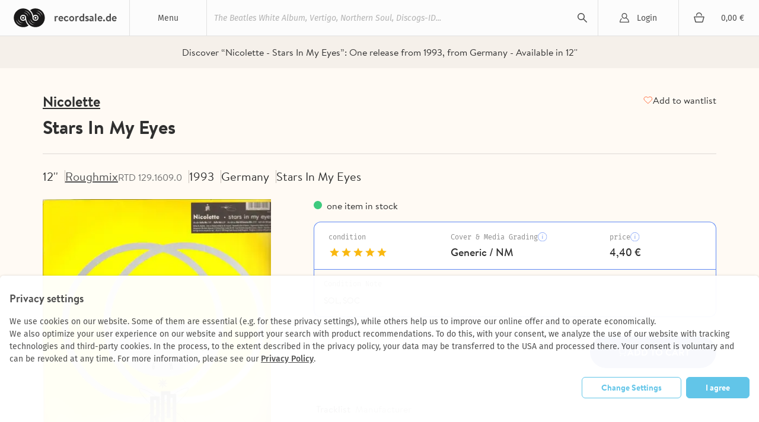

--- FILE ---
content_type: text/html; charset=utf-8
request_url: https://recordsale.de/en/artists/nicolette/albums/stars-in-my-eyes
body_size: 11189
content:
<!DOCTYPE html><html lang="en" prefix="og: http://ogp.me/ns#"><head><!--@license--><!--MyFonts Webfont Build ID 3050662, 2015-06-29T10:31:12-0400--><!----><!--The fonts listed in this notice are subject to the End User License--><!--Agreement(s) entered into by the website owner. All other parties are--><!--explicitly restricted from using the Licensed Webfonts(s).--><!----><!--You may obtain a valid license at the URLs below.--><!----><!--Webfont: BrandonText-Bold by HVD Fonts--><!--URL: http://www.myfonts.com/fonts/hvdfonts/brandon-text/bold/--><!----><!--Webfont: BrandonText-Medium by HVD Fonts--><!--URL: http://www.myfonts.com/fonts/hvdfonts/brandon-text/medium/--><!----><!----><!--License: http://www.myfonts.com/viewlicense?type=web&buildid=3050662--><!--Licensed pageviews: 10,000--><!--Webfonts copyright: Copyright (c) 2012 by Hannes von Doehren. All rights reserved.--><!----><!--© 2015 MyFonts Inc--><meta charset="UTF-8" /><title>Stars In My Eyes - Nicolette | 12&#39;&#39; | Recordsale</title><meta content="Discover “Nicolette - Stars In My Eyes”: 
One release from 1993, from Germany - Available in 12&#39;&#39;" name="description" /><meta content="width=device-width, initial-scale=1.0" name="viewport" /><link color="#62c5e8" href="/assets/logo-mask-30afa657a65c59b990a7d8943dd91ef85f656a99933ee1c06a26815e75e27691.svg" rel="mask-icon" /><link href="/de/kuenstler/nicolette/albums/stars-in-my-eyes" hreflang="de" rel="alternate" /><link href="/it/artists/nicolette/albums/stars-in-my-eyes" hreflang="it" rel="alternate" /><link href="/fr/artists/nicolette/albums/stars-in-my-eyes" hreflang="fr" rel="alternate" /><link rel="canonical" href="https://recordsale.de/en/artists/nicolette/albums/stars-in-my-eyes" /><meta content="summary" name="twitter:card" /><meta content="website" property="og:type" /><meta content="Stars In My Eyes - Nicolette | 12&#39;&#39; | Recordsale" property="og:title" /><meta content="https://recordsale.de/en/artists/nicolette/albums/stars-in-my-eyes" property="og:url" /><meta content="recordsale.de" property="og:site_name" /><meta content="https://recordsale.de/assets/background-b56c1c592bf0bb6c9d1c4d42463b9b4d46798deb27138b96ca88c01e235c68e4.jpg" property="og:image" /><meta content="Discover “Nicolette - Stars In My Eyes”: 
One release from 1993, from Germany - Available in 12&#39;&#39;" property="og:description" /><meta content="en_US" property="og:locale" /><meta content="preserve" name="turbo-refresh-scroll" /><meta content="same-origin" name="view-transition" /><meta content="[]" name="cart-item-ids" /><link rel="icon" type="image/png" href="https://recordsale.de/assets/favicon-fbde8a056b4e78982ef39ccc86e87ea28d0891ad0daf9ddb732b3e7514afb3ac.png" /><link rel="apple-touch-icon" type="image/png" href="https://recordsale.de/assets/apple-touch-icon-098fc2346ef70ce97393ceaea87c2f1764ebef8f6d5a20265ffcd81b79853174.png" /><link rel="stylesheet" href="/assets/application-d8c55edc5ff54e618a215a5fabe8e51226a08303e67b3c34d847b9f3d12fea07.css" media="all" data-turbo-track="true" /><script>window.dataLayer = window.dataLayer || [];
function gtag(){dataLayer.push(arguments);}</script><script src="https://www.google.com/recaptcha/api.js?onload=recaptchaCallback&amp;render=explicit" async="async" defer="defer"></script><script data-domains="recordsale.de" data-website-id="d4e099aa-865e-476a-a2a4-24dcb772a5c4" defer="" src="https://umami.nerdgeschoss.de/script.js"></script><script src="/vite/assets/application-BCsV2LXg.js" crossorigin="anonymous" type="module" data-turbo-track="true"></script><meta name="csrf-param" content="authenticity_token" />
<meta name="csrf-token" content="H6s9M_pP7JRO8FjdV3rNEm_--u8zuEoCIbNRvjSzia4L7EUP1qI-UpZ6weNwGvzNY5B7q43ZHDxT4mueF9UypA" /></head><body class="customer production" data-controller="analytics" lang="en"><nav class="navbar"><div class="navbar__item navbar__button navbar__item--menu" data-group="navigation" data-trigger="main-menu"><div class="hamburger"><div class="hamburger__line"></div></div><div class="navbar__menu-title">Menu</div><div class="dropdown" id="main-menu"><div class="dropdown__line"><a class="dropdown__item dropdown__item--mobile" href="/en/login?redirect=%2Fen%2Fartists%2Fnicolette%2Falbums%2Fstars-in-my-eyes">Login</a><a class="dropdown__item dropdown__item--mobile" href="/en/cart"><div class="cart-icon"></div><div class="cart-subtotal">0,00 €</div></a></div><a class="dropdown__item" href="/en/just-arrived">Just In</a><a class="dropdown__item" href="/en/vinyl-rarities">Rarities</a><a class="dropdown__item" href="/en/cheap-vinyl-online-sale">Cheapos</a><a class="dropdown__item" href="/en/genres">Genres</a><a class="dropdown__item" href="/en/artists">Artists</a><a class="dropdown__item" href="/en/featured">All Collections</a><a class="dropdown__item" href="/en/sell">Sell Vinyl</a></div></div><h1 class="navbar__item navbar__logo"><a class="navbar__logo-link" href="/en"><img alt="recordsale.de" src="/assets/logo-bdb1a8ca7b09a36b469e8d3bd96941ec1b8eb301c8f042fb8da9bba33b80d5e3.svg" /><span aria-hidden="true">recordsale.de</span></a></h1><div class="navbar__item navbar__item--search"><form class="navbar-searchForm" data-preview="/en/search/preview" action="/en/search" accept-charset="UTF-8" method="get"><input type="text" name="s" id="search-input-primary" placeholder="The Beatles White Album, Vertigo, Northern Soul, Discogs-ID..." autocomplete="off" class="js-search" /><div class="playingIndicator"><div class="playingIndicator-rect1"></div><div class="playingIndicator-rect2"></div><div class="playingIndicator-rect3"></div></div><input type="submit" name="commit" value="search" data-disable-with="search" /><div class="navbar-searchOverlay js-search-overlay"></div></form></div><a class="navbar__item navbar__button navbar__item--account" href="/en/login?redirect=%2Fen%2Fartists%2Fnicolette%2Falbums%2Fstars-in-my-eyes">Login</a><a class="navbar__item navbar__button navbar__item--cart" href="/en/cart"><div class="cart-icon"></div><div class="navbar__cart-subtotal cart-subtotal">0,00 €</div></a><div class="navbar__item navbar__button navbar__item--search-trigger" data-focus="search-input-mobile" data-group="navigation" data-trigger="mobile-search"></div></nav><div class="searchbar" id="mobile-search"><div class="container"><div class="searchbar-searchField"><form class="navbar-searchForm" data-preview="/en/search/preview" action="/en/search" accept-charset="UTF-8" method="get"><input type="text" name="s" id="search-input-mobile" placeholder="The Beatles White Album, Vertigo, Northern Soul, Discogs-ID..." autocomplete="off" class="js-search" /><div class="playingIndicator"><div class="playingIndicator-rect1"></div><div class="playingIndicator-rect2"></div><div class="playingIndicator-rect3"></div></div><input type="submit" name="commit" value="search" data-disable-with="search" /><div class="navbar-searchOverlay js-search-overlay"></div></form></div></div></div><div class="notifications" id="notifications"></div><main class="wrap js-sampleContainer"><div data-controller="page-analytics" data-page-analytics-event-value="albums.show" data-page-analytics-data-value="{&quot;artist_slug&quot;:&quot;nicolette&quot;,&quot;album_slug&quot;:&quot;stars-in-my-eyes&quot;}"></div><script type="application/ld+json">{"@context":"http://schema.org/","@type":"Product","name":"Stars In My Eyes","image":["nicolette-stars-in-my-eyes.jpg"],"description":null,"sku":83132923,"genre":["Trip-Hop"],"brand":{"@type":"Brand","name":"Nicolette"},"releaseDate":"1993-01-01","offers":{"@type":"Offer","url":"https://recordsale.de/en/artists/78397/albums/1101404","priceCurrency":"EUR","price":"4.40","itemCondition":"http://schema.org/UsedCondition","availability":"http://schema.org/InStock","seller":{"@type":"Organization","name":"Recordsale"}}}</script><div class="page-album"><div class="page-album-section page-album-section--bg"><div class="page-album-section__content"><div class="text-next text-next--caption-secondary text-next--align-center text-next--full-width text-next--wrap-balance">Discover “Nicolette - Stars In My Eyes”: 
One release from 1993, from Germany - Available in 12&#39;&#39;</div></div></div><header class="page-album__header page-album-section page-album-section--border-bottom page-album-section--border-bottom-alt"><div class="page-album-section__content stack stack--small position-relative"><div class="stack stack--small stack--tablet-gap-4"><a class="page-album-section__link text-next text-next--heading-3-underline" href="/en/artists/nicolette" title="Nicolette">Nicolette</a><h1 class="page-album__headline text-next text-next--heading-1-bold text-next--transform-none">Stars In My Eyes</h1></div><div class="page-album-button page-album-button--favorites text-next text-next--link-default"><turbo-frame id="subscription_button" src="/en/subscriptions/gid:%2F%2Frecordsale%2FAlbum%2F1101404/button"></turbo-frame></div></div></header><div class="page-album-section page-album-section--border-bottom page-album-section--padding-bottom-lg" data-turbo-permanent="" id="record_83132923"><div class="page-album-section__content stack stack--medium"><div class="page-album-labels stack stack--regular stack--tablet-flex stack--tablet-row-reverse"><ul class="page-album-list page-album-tags stack stack--small stack--flex stack--tablet-gap-12 stack--widescreen-gap-16"><li class="page-album-tag text-next text-next--heading-5-regular">12&#39;&#39;</li><li class="page-album-tag"><a class="page-album-tag__link text-next text-next--link-primary-underline text-next--color-label-caption-default" href="/en/record_labels/roughmix" title="Roughmix">Roughmix</a><span class="text-next text-next--heading-7-regular text-next--color-label-caption-dim">RTD 129.1609.0</span></li><li class="page-album-tag"><div class="stack stack--line stack--8"><div class="text-next text-next--heading-5-regular">1993</div></div></li><li class="page-album-tag text-next text-next--heading-5-regular">Germany</li><li class="page-album-tag text-next text-next--heading-5-regular">Stars In My Eyes</li></ul></div><div class="page-album-content stack stack--medium stack--widescreen-gap-72"><div class="stack stack--regular" data-controller="record-image"><div class="page-album-images stack stack--regular stack--margin-0-auto stack--tablet-gap-24 stack--widescreen-gap-16 zoom"><div class="page-album-main-image" data-full="/assets/WyJuaWNvbGV0dGUtc3RhcnMtaW4tbXktZXllcy5qcGciLCJ3ZWJwIiw4NjAsODYwXQ--3e21cbe1c292669d56cad2761342f7dd09383d2676672dd36a087e2567320300.webp" data-record-image-target="container"><img alt="Nicolette - Stars In My Eyes" itemprop="image" srcset="/assets/WyJuaWNvbGV0dGUtc3RhcnMtaW4tbXktZXllcy5qcGciLCJ3ZWJwIiw4NjAsODYwXQ--3e21cbe1c292669d56cad2761342f7dd09383d2676672dd36a087e2567320300.webp 2x" loading="lazy" data-record-image-target="image" width="1168" height="1200" src="/assets/WyJuaWNvbGV0dGUtc3RhcnMtaW4tbXktZXllcy5qcGciLCJ3ZWJwIiw0MzAsNDMwXQ--5180e0b0689cb2f86769971789981ef4dc7c4f9512f6f315184ee98f55f64825.webp" /></div><div class="page-album-thumbnails stack stack--regular stack--flex stack--tablet-gap-24 stack--widescreen-gap-16"><div class="page-album-tooltip page-album-tooltip--absolute"><div class="page-album-tooltip__content"><div class="text-next text-next--paragraph-primary-italic" data-record-image-target="noticeHeader">Note</div><div class="text-next text-next--paragraph-primary-regular" data-record-image-target="notice">The scan of the offered item is from us, but may not describe the actual product. The condition of the product results from the information in the product description, especially the classification according to the Goldmine Grading.</div></div></div></div></div></div><div class="stack stack--extra-large stack--widescreen-gap-56"><div class="stack stack--regular"><h3 class="page-album-title page-album-table__title text-next text-next--heading-2-bold text-next--transform-none text-next--color-label-heading-strong">Stars In My Eyes</h3><div class="text-next text-next--heading-7-regular page-album-stock" style="">one item in stock</div><form action="/en/cart" accept-charset="UTF-8" method="post"><input type="hidden" name="authenticity_token" value="O5RKP3DUmEeijEViVIOMJDnupV5nWn9ZEeCSSOixdoBtAASVbXUyjhdpYNvY_NZ1Dl1MhLoA89W_2-mLzmWRhw" autocomplete="off" /><div class="condition-table__wrapper"><div data-controller="preact" data-preact-component-value="AlbumPanelContent" data-preact-props-value="{&quot;record&quot;:{&quot;items&quot;:[{&quot;id&quot;:22350016783,&quot;grading&quot;:5,&quot;gradingLabel&quot;:&quot;Generic / NM&quot;,&quot;description&quot;:&quot;SOL, SOC&quot;,&quot;priceHtml&quot;:&quot;\u003cdiv class=\&quot;reducedPrice campaignDiscount discount\&quot; data-campaign-original-price=\&quot;4.4\&quot; data-raw-price=\&quot;4.4\&quot;\u003e4,40 €\u003c/div\u003e&quot;}]},&quot;t&quot;:{&quot;condition&quot;:&quot;condition&quot;,&quot;coverAndMediaGrading&quot;:&quot;Cover \u0026 Media Grading&quot;,&quot;gradingNotice&quot;:&quot;according to Goldmine Gradings Standards&quot;,&quot;price&quot;:&quot;price&quot;,&quot;addToCart&quot;:&quot;add to cart&quot;,&quot;alreadyInCart&quot;:&quot;already in cart&quot;,&quot;chooseConditionFromPrice&quot;:&quot;Choose Item Condition from 4,40 €&quot;,&quot;chooseCondition&quot;:&quot;Select Condition (%{count})&quot;,&quot;conditionNote&quot;:&quot;Condition Note&quot;,&quot;inclVatPlus&quot;:&quot;incl. VAT plus&quot;,&quot;shippingCosts&quot;:&quot;shipping costs&quot;,&quot;gradingInformation&quot;:&quot;Grading Information&quot;},&quot;href&quot;:{&quot;shippingPath&quot;:&quot;/en/shipping&quot;,&quot;gradingsPath&quot;:&quot;/en/gradings&quot;}}"></div></div></form></div><div class="page-album-tabs stack stack--12" data-controller="record-tabs"><nav><ul class="page-album-list page-album-tabs__list"><li class="page-album-tabs__item text-next text-next--tabs-label text-next--color-tab-label-default" data-action="click-&gt;record-tabs#show" data-item="tracks" data-record-tabs-target="tabItem">Tracklist</li><li class="page-album-tabs__item text-next text-next--tabs-label text-next--color-tab-label-default" data-action="click-&gt;record-tabs#show" data-item="label" data-record-tabs-target="tabItem">Manufacturer</li></ul></nav><div class="page-album-tabs__content text-next text-next--tabs-paragraph text-next--full-width" data-content="tracks" data-record-tabs-target="tabContent"><div class="tracklist"><div class="tracklist__track" itemprop="track" itemscope="" itemtype="http://schema.org/MusicRecording"><div class="tracklist__track-index"><div class="tracklist__track-index-number">1</div><div class="tracklist__track-index-indicator playingIndicator"><div class="playingIndicator-rect1"></div><div class="playingIndicator-rect2"></div><div class="playingIndicator-rect3"></div></div></div><div class="tracklist__track-name"><div itemprop="name">Stars In My Eyes (Ruffa Mix)</div><a class="tracklist__artist" itemprop="byArtist"></a></div><div class="tracklist__track-duration"><meta content="" itemprop="duration" /></div><div class="tracklist__track-preview"></div></div><div class="tracklist__track" itemprop="track" itemscope="" itemtype="http://schema.org/MusicRecording"><div class="tracklist__track-index"><div class="tracklist__track-index-number">1</div><div class="tracklist__track-index-indicator playingIndicator"><div class="playingIndicator-rect1"></div><div class="playingIndicator-rect2"></div><div class="playingIndicator-rect3"></div></div></div><div class="tracklist__track-name"><div itemprop="name">Stars In My Eyes (Ruffa Dub)</div><a class="tracklist__artist" itemprop="byArtist"></a></div><div class="tracklist__track-duration"><meta content="" itemprop="duration" /></div><div class="tracklist__track-preview"></div></div><div class="tracklist__track" itemprop="track" itemscope="" itemtype="http://schema.org/MusicRecording"><div class="tracklist__track-index"><div class="tracklist__track-index-number">1</div><div class="tracklist__track-index-indicator playingIndicator"><div class="playingIndicator-rect1"></div><div class="playingIndicator-rect2"></div><div class="playingIndicator-rect3"></div></div></div><div class="tracklist__track-name"><div itemprop="name">Stars In My Eyes (Riot Of Emotion Mix)</div><a class="tracklist__artist" itemprop="byArtist"></a></div><div class="tracklist__track-duration"><meta content="" itemprop="duration" /></div><div class="tracklist__track-preview"></div></div></div></div><div class="page-album-tabs__content text-next text-next--tabs-paragraph text-next--full-width" data-content="label" data-record-tabs-target="tabContent"><div class="stack stack--12"><div><a class="link" href="/en/record_labels/roughmix">Roughmix</a></div></div></div></div></div></div></div></div><div class="page-album-records"><div class="stack stack--large stack--margin-0-auto stack--tablet-gap-24 stack--widescreen-gap-0"><section class="page-album-records__header"><div class="page-album-records__wrapper"><h2 class="text-next text-next--heading-3-bold text-next--icon text-next--icon-record">All available Releases (1)</h2></div><div class="page-album-records__content"><div class="page-album-filters__wrapper"><div class="page-album-filters__scrollable page-album-filters__dropdown-group"><div class="page-album-filters__filters-group"><a class="text-next text-next--filter-bold text-next--color-text-primary-stronger filter-pill filter-pill--category" href="javascript:ui.popover.open({&quot;url&quot;:&quot;/en/artists/nicolette/albums/stars-in-my-eyes/filters?term=medium&quot;,&quot;placement&quot;:&quot;bottom-start&quot;})">Media</a><a class="text-next text-next--filter-bold text-next--color-text-primary-stronger filter-pill filter-pill--category" href="javascript:ui.popover.open({&quot;url&quot;:&quot;/en/artists/nicolette/albums/stars-in-my-eyes/filters?term=country&quot;,&quot;placement&quot;:&quot;bottom-start&quot;})">Country</a></div><a class="text-next text-next--color-text-primary-stronger filter-pill filter-pill--category" href="javascript:ui.popover.open({&quot;url&quot;:&quot;/en/artists/nicolette/albums/stars-in-my-eyes/filters?term=sort_order&quot;,&quot;placement&quot;:&quot;bottom-end&quot;})"><span class="text-next--filter-bold">Sort</span><span class="text-next--filter-regular">Relevance</span></a></div></div><div class="page-album-records__wrapper"><ul class="page-album-list page-album-accordeon page-album-accordeon--title-visible"><li class="page-album-accordeon__item"><input class="page-album-accordeon__input" id="record-83132923" type="checkbox" /><div class="page-album-accordeon__header stack stack--extra-large"><div class="stack stack--large stack--flex"><div class="page-album-accordeon__img"><img alt="12inch Vinyl Single - Nicolette - Stars In My Eyes" itemprop="image" srcset="/assets/WyJuaWNvbGV0dGUtc3RhcnMtaW4tbXktZXllcy5qcGciLCJ3ZWJwIiwyNjAsMjYwXQ--bf42d5a86187fd2deb84201559dd1dd3f7aeaf3f1265991fca56502cdf3d8835.webp 2x" loading="lazy" width="1168" height="1200" src="/assets/WyJuaWNvbGV0dGUtc3RhcnMtaW4tbXktZXllcy5qcGciLCJ3ZWJwIiwxMzAsMTMwXQ--ea3291d72ca6db167deb6ed8d7d1c72df6b9ac3f40238486a610048f0100a8c5.webp" /></div><div class="page-album-accordeon__header-content stack stack--medium"><div class="page-album-accordeon__header-infos text-next text-next--heading-7-regular text-next--full-width"><div>12&#39;&#39;</div><div class="text-next text-next--overflow-ellipsis">–</div><div>Germany</div><div class="stack stack--line">1993 </div><a class="text-next text-next--heading-7-regular" href="/en/record_labels/roughmix" title="Roughmix">Roughmix</a><div class="text-next text-next--overflow-ellipsis">RTD 129.1609.0</div></div><div class="page-album-accordeon__description"><div class="page-album-grading"><div class="page-album-grading__star page-album-grading__star--full"></div><div class="page-album-grading__star page-album-grading__star--full"></div><div class="page-album-grading__star page-album-grading__star--full"></div><div class="page-album-grading__star page-album-grading__star--full"></div><div class="page-album-grading__star page-album-grading__star--full"></div></div></div></div></div><div class="page-album-accordeon__header-footer"><div class="text-next text-next--heading-4-bold"><div class="reducedPrice campaignDiscount discount" data-campaign-original-price="4.4" data-raw-price="4.4">4,40 €</div></div><label class="page-album-accordeon__label text-next text-next--heading-7-regular text-next--color-button-label-secondary-default" for="record-83132923">More Details</label></div></div><div class="page-album-accordeon__content"><turbo-frame loading="lazy" class="stack stack--large" id="record-content-frame-83132923" src="/en/artists/nicolette/albums/nicolette/record_panel_content/83132923?item_ids=22350016783" target="_top"></turbo-frame></div></li></ul><table class="page-album-table page-album-table--title-visible" data-controller="records-table"><tbody class="page-album-table__body"><tr class="page-album-table__row page-album-table__row--summary" data-action="click-&gt;records-table#toggleRow" style="view-transition-name: record-table-row-83132923;"><td class="page-album-table__cell"><button class="page-album-button page-album-button--arrow-alt"></button></td><td class="page-album-table__cell text-next text-next--table-labels-default">12&#39;&#39;</td><td class="page-album-table__cell"><a class="text-next text-next--table-labels-default" href="/en/record_labels/roughmix">Roughmix</a><div class="text-next text-next--table-caption-default text-next--color-label-caption-dim">RTD 129.1609.0</div></td><td class="page-album-table__cell text-next text-next--table-labels-default"><div class="stack stack--line stack--medium"><div>1993</div><div class="stack stack--line stack--8"><div class="toolTippable" data-content="our top pick"><span class="icon icon--suggested_record" role="img" aria-label=""></span></div></div></div></td><td class="page-album-table__cell text-next text-next--table-labels-default">Germany</td><td class="page-album-table__cell text-next text-next--table-labels-default">–</td><td class="page-album-table__cell text-next text-next--table-labels-default"><div class="page-album-grading"><div class="page-album-grading__star page-album-grading__star--full"></div><div class="page-album-grading__star page-album-grading__star--full"></div><div class="page-album-grading__star page-album-grading__star--full"></div><div class="page-album-grading__star page-album-grading__star--full"></div><div class="page-album-grading__star page-album-grading__star--full"></div></div></td><td class="page-album-table__cell text-next text-next--table-price-default text-next--align-right"><div class="reducedPrice campaignDiscount discount" data-campaign-original-price="4.4" data-raw-price="4.4">4,40 €</div></td></tr><tr class="page-album-table__row"><td class="page-album-table__cell" colspan="8"><div class="page-album-table__content text-next text-next--align-left text-next--transition-none" id="record-content-83132923"><turbo-frame loading="lazy" class="page-album-table__record-panel stack stack--medium" id="record-content-frame-83132923" src="/en/artists/nicolette/albums/nicolette/record_panel_content/83132923?item_ids=22350016783" target="_top"></turbo-frame></div></td></tr></tbody></table></div></div></section></div></div><div class="page-album-recommendations" data-controller="carousel"><div class="page-album-recommendations__header"><h2 class="text-next text-next--heading-3-bold page-album-recommendations__title" style="">Albums from the same Artist</h2><div class="page-album-recommendations__arrows"><button class="page-album-button page-album-button--secondary page-album-button--recommendations-arrow page-album-button--recommendations-arrow--left" data-action="carousel#handleLeftClick" data-carousel-target="buttonLeft" disabled=""></button><button class="page-album-button page-album-button--secondary page-album-button--recommendations-arrow page-album-button--recommendations-arrow--right" data-action="carousel#handleRightClick" data-carousel-target="buttonRight"></button></div></div><div class="page-album-recommendations__slider-wrapper" data-action="scroll-&gt;carousel#updateArrows" data-carousel-target="slider"><div class="page-album-recommendations__slider page-album-recommendations__slider"><a href="/en/artists/nicolette/albums/let-no-one-live-rent-free-in-your-head" class="album-card" data-carousel-target="sliderItem"><div class="record-thumb"><img alt="Nicolette - Let No-One Live Rent Free In Your Head" itemprop="image" srcset="/assets/WyJuaWNvbGV0dGUtbGV0bm8tb25lbGl2ZXJlbnRmcmVlaW55b3VyaGVhZCgxKS5qcGciLCJ3ZWJwIiwzNTIsMzUyXQ--9e065c7b32ac77f62a50b9c278ee395b13300c5d09ae9db8582b2d37a2aa2482.webp 2x" loading="lazy" src="/assets/WyJuaWNvbGV0dGUtbGV0bm8tb25lbGl2ZXJlbnRmcmVlaW55b3VyaGVhZCgxKS5qcGciLCJ3ZWJwIiwxNzYsMTc2XQ--586a976596e1a1b9105112c99645adc0617576936af454903d10c732037a8175.webp" /></div><div class="album-card__info"><div class="text-next text-next--heading-8-primary-regular" style="--text-color: var(--label-caption-dim);">Nicolette</div><div class="text-next text-next--heading-7-bold album-card__title" style="--text-color: var(--label-heading-strong);">Let No-One Live Rent Free In Your Head</div><div class="text-next text-next--heading-8-primary-regular" style="--text-color: var(--label-caption-dim);">1996</div></div><div class="album-card__price"><p class="text-next text-next--heading-5-regular" style="--text-color: var(--label-heading-strong);"><span class="reducedPriceLabel text-next text-next--table-labels-default text-next--color-label-caption-base text-next--vertical-align-text-top">from</span> <div class="reducedPrice campaignDiscount discount" data-campaign-original-price="3.59" data-raw-price="3.59">3,59 €</div></p></div></a><a href="/en/artists/nicolette/albums/we-never-know" class="album-card" data-carousel-target="sliderItem"><div class="record-thumb"><img alt="Nicolette - We Never Know" itemprop="image" srcset="/assets/WyJuaWNvbGV0dGVfd2UtbmV2ZXIta25vd18xLmpwZyIsIndlYnAiLDM1MiwzNTJd--002c94b57129f6d6c710385ce414e27d3d1549038ca9a34c7f52fce47cc7dfb1.webp 2x" loading="lazy" src="/assets/WyJuaWNvbGV0dGVfd2UtbmV2ZXIta25vd18xLmpwZyIsIndlYnAiLDE3NiwxNzZd--d91fcc222c059e64efce101cb7836d97f022b18920b516ba072fd69c1d38d330.webp" /></div><div class="album-card__info"><div class="text-next text-next--heading-8-primary-regular" style="--text-color: var(--label-caption-dim);">Nicolette</div><div class="text-next text-next--heading-7-bold album-card__title" style="--text-color: var(--label-heading-strong);">We Never Know</div><div class="text-next text-next--heading-8-primary-regular" style="--text-color: var(--label-caption-dim);">1996</div></div><div class="album-card__price"><p class="text-next text-next--heading-5-regular" style="--text-color: var(--label-heading-strong);"><span class="reducedPriceLabel text-next text-next--table-labels-default text-next--color-label-caption-base text-next--vertical-align-text-top">from</span> <div class="reducedPrice campaignDiscount discount" data-campaign-original-price="1.8" data-raw-price="1.8">1,80 €</div></p></div></a><a href="/en/artists/nicolette/albums/dj-kicks" class="album-card" data-carousel-target="sliderItem"><div class="record-thumb"><img alt="Nicolette - Dj Kicks" itemprop="image" srcset="/assets/WyJuaWNvbGV0dGUtZGota2lja3MuanBnIiwid2VicCIsMzUyLDM1Ml0--9194916711ade6ac3e8d196021ee977d956e922e7e8be07eaef47961f1475033.webp 2x" loading="lazy" src="/assets/WyJuaWNvbGV0dGUtZGota2lja3MuanBnIiwid2VicCIsMTc2LDE3Nl0--b35caaa2ccb6660586002d3a99facee39a5f5e163673943181933289b01e8a7d.webp" /></div><div class="album-card__info"><div class="text-next text-next--heading-8-primary-regular" style="--text-color: var(--label-caption-dim);">Nicolette</div><div class="text-next text-next--heading-7-bold album-card__title" style="--text-color: var(--label-heading-strong);">Dj Kicks</div><div class="text-next text-next--heading-8-primary-regular" style="--text-color: var(--label-caption-dim);">1997</div></div><div class="album-card__price"><p class="text-next text-next--heading-5-regular" style="--text-color: var(--label-heading-strong);"><span class="reducedPriceLabel text-next text-next--table-labels-default text-next--color-label-caption-base text-next--vertical-align-text-top">from</span> <div class="reducedPrice campaignDiscount discount" data-campaign-original-price="18.81" data-raw-price="16.93">16,93 €</div></p></div></a><a href="/en/artists/nicolette/albums/beautiful-day" class="album-card" data-carousel-target="sliderItem"><div class="record-thumb"><img alt="Nicolette - Beautiful Day" itemprop="image" srcset="/assets/WyJuaWNvbGV0dGUtYmVhdXRpZnVsLWRheS0xLmpwZyIsIndlYnAiLDM1MiwzNTJd--affdd754d4336721e6dc278ceab1b7c20662c0d828b3989ba7dcc7ddebea0bd5.webp 2x" loading="lazy" src="/assets/WyJuaWNvbGV0dGUtYmVhdXRpZnVsLWRheS0xLmpwZyIsIndlYnAiLDE3NiwxNzZd--af33e2d6a73f831fddf3a37d592c8b24421e205b8fdca8940644a947a2d896a1.webp" /></div><div class="album-card__info"><div class="text-next text-next--heading-8-primary-regular" style="--text-color: var(--label-caption-dim);">Nicolette</div><div class="text-next text-next--heading-7-bold album-card__title" style="--text-color: var(--label-heading-strong);">Beautiful Day</div><div class="text-next text-next--heading-8-primary-regular" style="--text-color: var(--label-caption-dim);">1996</div></div><div class="album-card__price"><p class="text-next text-next--heading-5-regular" style="--text-color: var(--label-heading-strong);"><span class="reducedPriceLabel text-next text-next--table-labels-default text-next--color-label-caption-base text-next--vertical-align-text-top">from</span> <div class="reducedPrice campaignDiscount discount" data-campaign-original-price="4.6" data-raw-price="2.39">2,39 €</div></p></div></a><a href="/en/artists/nicolette/albums/all-day-dj-kicks-ep" class="album-card" data-carousel-target="sliderItem"><div class="record-thumb"><img alt="Nicolette - All Day DJ-Kicks EP" itemprop="image" srcset="/assets/WyJuaWNvbGV0dGUtYWxsZGF5ZGota2lja3NlcCgyKS5qcGciLCJ3ZWJwIiwzNTIsMzUyXQ--5c02b5d5091f5f50112521931c104430ce8397ec3ba4779104f1d9402e0d3240.webp 2x" loading="lazy" src="/assets/WyJuaWNvbGV0dGUtYWxsZGF5ZGota2lja3NlcCgyKS5qcGciLCJ3ZWJwIiwxNzYsMTc2XQ--0954b7b2e4003077c70b0a100ef99325d7f1623a4cd4cf3e7ccc87db47866962.webp" /></div><div class="album-card__info"><div class="text-next text-next--heading-8-primary-regular" style="--text-color: var(--label-caption-dim);">Nicolette</div><div class="text-next text-next--heading-7-bold album-card__title" style="--text-color: var(--label-heading-strong);">All Day DJ-Kicks EP</div><div class="text-next text-next--heading-8-primary-regular" style="--text-color: var(--label-caption-dim);">1997</div></div><div class="album-card__price"><p class="text-next text-next--heading-5-regular" style="--text-color: var(--label-heading-strong);"><span class="reducedPriceLabel text-next text-next--table-labels-default text-next--color-label-caption-base text-next--vertical-align-text-top">from</span> <div class="reducedPrice campaignDiscount discount" data-campaign-original-price="2.2" data-raw-price="2.2">2,20 €</div></p></div></a><a href="/en/artists/nicolette/albums/talkin-louder" class="album-card" data-carousel-target="sliderItem"><div class="record-thumb"><img alt="Nicolette - Talkin Louder" itemprop="image" srcset="/assets/WyJ2YXJpb3VzLXRhbGtpbi1sb3VkZXIuanBnIiwid2VicCIsMzUyLDM1Ml0--4aa2670582fa7d6eda6131f50749f2be890b2d2df9ce24a3328d7fce421c57ef.webp 2x" loading="lazy" src="/assets/WyJ2YXJpb3VzLXRhbGtpbi1sb3VkZXIuanBnIiwid2VicCIsMTc2LDE3Nl0--ba784550a491d2e5b5218f13ad6524c88f7b540c87fb9452339fe2ca3f0782ea.webp" /></div><div class="album-card__info"><div class="text-next text-next--heading-8-primary-regular" style="--text-color: var(--label-caption-dim);">Nicolette</div><div class="text-next text-next--heading-7-bold album-card__title" style="--text-color: var(--label-heading-strong);">Talkin Louder</div><div class="text-next text-next--heading-8-primary-regular" style="--text-color: var(--label-caption-dim);">1996</div></div><div class="album-card__price"><p class="text-next text-next--heading-5-regular" style="--text-color: var(--label-heading-strong);"><span class="reducedPriceLabel text-next text-next--table-labels-default text-next--color-label-caption-base text-next--vertical-align-text-top">from</span> <div class="reducedPrice campaignDiscount discount" data-campaign-original-price="3.59" data-raw-price="3.59">3,59 €</div></p></div></a><a href="/en/artists/nicolette/albums/now-is-early" class="album-card" data-carousel-target="sliderItem"><div class="record-thumb"><img alt="Nicolette - Now Is Early" itemprop="image" srcset="/assets/WyJuaWNvbGV0dGUtbm93LWlzLWVhcmx5LmpwZyIsIndlYnAiLDM1MiwzNTJd--0d38f6fcaf7706dff2c6a2977585e29ef084d34ac5e8323d18fd32d65b175f30.webp 2x" loading="lazy" src="/assets/WyJuaWNvbGV0dGUtbm93LWlzLWVhcmx5LmpwZyIsIndlYnAiLDE3NiwxNzZd--970cee77eedbf8ff77493e304212fe76f042d5ba03b21c262cf735589ee72031.webp" /></div><div class="album-card__info"><div class="text-next text-next--heading-8-primary-regular" style="--text-color: var(--label-caption-dim);">Nicolette</div><div class="text-next text-next--heading-7-bold album-card__title" style="--text-color: var(--label-heading-strong);">Now Is Early</div><div class="text-next text-next--heading-8-primary-regular" style="--text-color: var(--label-caption-dim);">1992</div></div><div class="album-card__price"><p class="text-next text-next--heading-5-regular" style="--text-color: var(--label-heading-strong);"><span class="reducedPriceLabel text-next text-next--table-labels-default text-next--color-label-caption-base text-next--vertical-align-text-top">from</span> <div class="reducedPrice campaignDiscount discount" data-campaign-original-price="11.13" data-raw-price="8.9">8,90 €</div></p></div></a><a href="/en/artists/nicolette/albums/no-government" class="album-card" data-carousel-target="sliderItem"><div class="record-thumb"><img alt="Nicolette - No Government" itemprop="image" srcset="/assets/WyJuaWNvbGV0dGUtbm8tZ292ZXJubWVudC5qcGciLCJ3ZWJwIiwzNTIsMzUyXQ--68db3b1b4c42935fb67dc8ccabc0f961ed54ec0a8b958e61e3e855310c36340d.webp 2x" loading="lazy" src="/assets/WyJuaWNvbGV0dGUtbm8tZ292ZXJubWVudC5qcGciLCJ3ZWJwIiwxNzYsMTc2XQ--6825fc4e7786c6913e19bf3501206a1ac4e42bea3beca1068283834a9dda3a30.webp" /></div><div class="album-card__info"><div class="text-next text-next--heading-8-primary-regular" style="--text-color: var(--label-caption-dim);">Nicolette</div><div class="text-next text-next--heading-7-bold album-card__title" style="--text-color: var(--label-heading-strong);">No Government</div><div class="text-next text-next--heading-8-primary-regular" style="--text-color: var(--label-caption-dim);">1995</div></div><div class="album-card__price"><p class="text-next text-next--heading-5-regular" style="--text-color: var(--label-heading-strong);">-</p></div></a><a href="/en/artists/nicolette/albums/nightmare" class="album-card" data-carousel-target="sliderItem"><div class="record-thumb"><img alt="Nicolette - Nightmare" itemprop="image" srcset="" loading="lazy" src="/assets/record_placeholder-d9ab9da93ceba1a74a8a36ab486169ffec70fdd8b53f446df9c4364729d139eb.svg" /></div><div class="album-card__info"><div class="text-next text-next--heading-8-primary-regular" style="--text-color: var(--label-caption-dim);">Nicolette</div><div class="text-next text-next--heading-7-bold album-card__title" style="--text-color: var(--label-heading-strong);">Nightmare</div><div class="text-next text-next--heading-8-primary-regular" style="--text-color: var(--label-caption-dim);">1996</div></div><div class="album-card__price"><p class="text-next text-next--heading-5-regular" style="--text-color: var(--label-heading-strong);">-</p></div></a><a href="/en/artists/nicolette/albums/life-loves-us" class="album-card" data-carousel-target="sliderItem"><div class="record-thumb"><img alt="Nicolette - Life Loves Us" itemprop="image" srcset="/assets/WyJuaWNvbGV0dGUtbGlmZS1sb3Zlcy11cy5qcGciLCJ3ZWJwIiwzNTIsMzUyXQ--fad53406d5a0ab32e1c9cc4fd224f31af271d59719575cc6c5f40a31d10e557c.webp 2x" loading="lazy" src="/assets/WyJuaWNvbGV0dGUtbGlmZS1sb3Zlcy11cy5qcGciLCJ3ZWJwIiwxNzYsMTc2XQ--dda31d9d7b34fa7fb03be6579db9b9a3dd21880b7fe4d5ec4bc94d2cb98d3cdb.webp" /></div><div class="album-card__info"><div class="text-next text-next--heading-8-primary-regular" style="--text-color: var(--label-caption-dim);">Nicolette</div><div class="text-next text-next--heading-7-bold album-card__title" style="--text-color: var(--label-heading-strong);">Life Loves Us</div><div class="text-next text-next--heading-8-primary-regular" style="--text-color: var(--label-caption-dim);">2005</div></div><div class="album-card__price"><p class="text-next text-next--heading-5-regular" style="--text-color: var(--label-heading-strong);">-</p></div></a><a href="/en/artists/nicolette/albums/sunshine-remixes" class="album-card" data-carousel-target="sliderItem"><div class="record-thumb"><img alt="Nicolette - Sunshine remixes" itemprop="image" srcset="" loading="lazy" src="/assets/record_placeholder-d9ab9da93ceba1a74a8a36ab486169ffec70fdd8b53f446df9c4364729d139eb.svg" /></div><div class="album-card__info"><div class="text-next text-next--heading-8-primary-regular" style="--text-color: var(--label-caption-dim);">Nicolette</div><div class="text-next text-next--heading-7-bold album-card__title" style="--text-color: var(--label-heading-strong);">Sunshine remixes</div><div class="text-next text-next--heading-8-primary-regular" style="--text-color: var(--label-caption-dim);"></div></div><div class="album-card__price"><p class="text-next text-next--heading-5-regular" style="--text-color: var(--label-heading-strong);">-</p></div></a><a href="/en/artists/nicolette/albums/wholesome" class="album-card" data-carousel-target="sliderItem"><div class="record-thumb"><img alt="Nicolette - WHOLESOME" itemprop="image" srcset="/assets/WyJuaWNvbGV0dGUtd2hvbGVzb21lLmpwZyIsIndlYnAiLDM1MiwzNTJd--3e2f7cec784013c65f7bc40bd2141471b144262c64a249434d4394b66eb6334a.webp 2x" loading="lazy" src="/assets/WyJuaWNvbGV0dGUtd2hvbGVzb21lLmpwZyIsIndlYnAiLDE3NiwxNzZd--473dcb7125234861d9c480e427b7ce0c3366a9c87ae318319600df25aea54019.webp" /></div><div class="album-card__info"><div class="text-next text-next--heading-8-primary-regular" style="--text-color: var(--label-caption-dim);">Nicolette</div><div class="text-next text-next--heading-7-bold album-card__title" style="--text-color: var(--label-heading-strong);">WHOLESOME</div><div class="text-next text-next--heading-8-primary-regular" style="--text-color: var(--label-caption-dim);">2001</div></div><div class="album-card__price"><p class="text-next text-next--heading-5-regular" style="--text-color: var(--label-heading-strong);">-</p></div></a><div class="page-album-recommendations__button-wrapper"><a href="/en/artists/nicolette" class="text-next text-next--button-default page-album-recommendations__button page-album-button page-album-button--primary page-album-button--arrow-slant" style="--text-color: var(--button-label-primary-default);">See All</a></div></div></div></div><div class="page-album-recommendations" data-controller="carousel"><div class="page-album-recommendations__header"><h2 class="text-next text-next--heading-3-bold page-album-recommendations__title" style="">Related Artists</h2><div class="page-album-recommendations__arrows"><button class="page-album-button page-album-button--secondary page-album-button--recommendations-arrow page-album-button--recommendations-arrow--left" data-action="carousel#handleLeftClick" data-carousel-target="buttonLeft" disabled=""></button><button class="page-album-button page-album-button--secondary page-album-button--recommendations-arrow page-album-button--recommendations-arrow--right" data-action="carousel#handleRightClick" data-carousel-target="buttonRight"></button></div></div><div class="page-album-recommendations__slider-wrapper" data-action="scroll-&gt;carousel#updateArrows" data-carousel-target="slider"><div class="page-album-recommendations__slider"><a href="/en/artists/massive-attack" class="artist-card" data-carousel-target="sliderItem"><div class="artist-card__image"><img alt="" itemprop="image" srcset="/assets/WyJtYXNzaXZlLWF0dGFja19tZXp6YW5pbmVvcmlnaW5hbC11a181LmpwZyIsIndlYnAiLDM1MiwzNTJd--4e682164fed89b272a95b0b5c263fd9ed5afeead68f373e2eb17f6572590557d.webp 2x" loading="lazy" src="/assets/WyJtYXNzaXZlLWF0dGFja19tZXp6YW5pbmVvcmlnaW5hbC11a181LmpwZyIsIndlYnAiLDE3NiwxNzZd--701d10aeb3859018dc33f7a16d143850227fa4c61c184d246b2dfaa19ff307d0.webp" /></div><p class="text-next text-next--heading-7-bold" style="--text-color: var(--label-heading-strong);">Massive Attack</p></a><a href="/en/artists/bjork" class="artist-card" data-carousel-target="sliderItem"><div class="artist-card__image"><img alt="" itemprop="image" srcset="/assets/WyJiam9lcmtfcG9zdHBpbmstd2F4XzEuanBnIiwid2VicCIsMzUyLDM1Ml0--f349fd2b83c87a6de757d879519b286928f26e0e97350ae34048beee1f7ab4d9.webp 2x" loading="lazy" src="/assets/WyJiam9lcmtfcG9zdHBpbmstd2F4XzEuanBnIiwid2VicCIsMTc2LDE3Nl0--ff8f03f5a609900fe859795f47a968a66d187fdeb74eae4487f9ff8659ac0761.webp" /></div><p class="text-next text-next--heading-7-bold" style="--text-color: var(--label-heading-strong);">Björk</p></a><a href="/en/artists/portishead" class="artist-card" data-carousel-target="sliderItem"><div class="artist-card__image"><img alt="" itemprop="image" srcset="/assets/WyJwb3J0aXNoZWFkX2R1bW15XzkyLmpwZyIsIndlYnAiLDM1MiwzNTJd--92426f929988ed47f328161cb909278be72c2146cb751d0150795ffb12e968df.webp 2x" loading="lazy" src="/assets/WyJwb3J0aXNoZWFkX2R1bW15XzkyLmpwZyIsIndlYnAiLDE3NiwxNzZd--9a11d48c168d1c11a14533090584a87efc00b96ca946f80f1b4399d07f8ee3cc.webp" /></div><p class="text-next text-next--heading-7-bold" style="--text-color: var(--label-heading-strong);">Portishead</p></a><a href="/en/artists/moloko" class="artist-card" data-carousel-target="sliderItem"><div class="artist-card__image"><img alt="" itemprop="image" srcset="/assets/WyJtb2xva29fc3RhdHVlc182LmpwZyIsIndlYnAiLDM1MiwzNTJd--85178743ad88a62873ddb13c7ef4d35f7af0c12b823b55976df83af842b1a28c.webp 2x" loading="lazy" src="/assets/WyJtb2xva29fc3RhdHVlc182LmpwZyIsIndlYnAiLDE3NiwxNzZd--525d6b49cc6c18e5f79789cfa53a79caaf12c2baec21f814b9408536466e9b2f.webp" /></div><p class="text-next text-next--heading-7-bold" style="--text-color: var(--label-heading-strong);">Moloko</p></a><a href="/en/artists/morcheeba" class="artist-card" data-carousel-target="sliderItem"><div class="artist-card__image"><img alt="" itemprop="image" srcset="/assets/WyJtb3JjaGVlYmFfd2hvLWNhbi15b3UtdHJ1c3RfMTAuanBnIiwid2VicCIsMzUyLDM1Ml0--242f788ea7e9b260afd6be5960b47b71dd116b0696f0809007c9a282c3ee60e4.webp 2x" loading="lazy" src="/assets/WyJtb3JjaGVlYmFfd2hvLWNhbi15b3UtdHJ1c3RfMTAuanBnIiwid2VicCIsMTc2LDE3Nl0--1a203b55cc569f48087a2fd69a11bea1a5180afb2a9cf33a95abe572a64170f2.webp" /></div><p class="text-next text-next--heading-7-bold" style="--text-color: var(--label-heading-strong);">Morcheeba</p></a><a href="/en/artists/lamb" class="artist-card" data-carousel-target="sliderItem"><div class="artist-card__image"><img alt="" itemprop="image" srcset="/assets/WyJsYW1iX2xhbWJudW1iZXJlcy4tMTgwZ3IuLWNvbG9yZWQtdmlueWwuLWluc2VydClfMS5qcGciLCJ3ZWJwIiwzNTIsMzUyXQ--99b49324de0c82c818529f77f927da48023a4bd2a0e0af29d2e087c735635043.webp 2x" loading="lazy" src="/assets/WyJsYW1iX2xhbWJudW1iZXJlcy4tMTgwZ3IuLWNvbG9yZWQtdmlueWwuLWluc2VydClfMS5qcGciLCJ3ZWJwIiwxNzYsMTc2XQ--2c8d68132c80a56176403c40abc309bce2ddc6e6cf04c9b7dd68c9a825586aee.webp" /></div><p class="text-next text-next--heading-7-bold" style="--text-color: var(--label-heading-strong);">Lamb</p></a><a href="/en/artists/mono" class="artist-card" data-carousel-target="sliderItem"><div class="artist-card__image"><img alt="" itemprop="image" srcset="/assets/WyJtb25vX2Zvcm1pY2EtYmx1ZXNfNC5qcGciLCJ3ZWJwIiwzNTIsMzUyXQ--9399d111c872c467aa3d288bce7794e889c2dea206f68c7be8d5d2383f4f8587.webp 2x" loading="lazy" src="/assets/WyJtb25vX2Zvcm1pY2EtYmx1ZXNfNC5qcGciLCJ3ZWJwIiwxNzYsMTc2XQ--4056e32eab910739a884849d8499fe48e43a72ce588842e27c03822c51f7bdd0.webp" /></div><p class="text-next text-next--heading-7-bold" style="--text-color: var(--label-heading-strong);">Mono</p></a><a href="/en/artists/olive" class="artist-card" data-carousel-target="sliderItem"><div class="artist-card__image"><img alt="" itemprop="image" srcset="/assets/WyJvbGl2ZS15b3VyZW5vdGFsb25lLmpwZyIsIndlYnAiLDM1MiwzNTJd--81fc1dfb3304916de4772bc24d8ca3ad5b892d7756d5de4a7d4d91762799a284.webp 2x" loading="lazy" src="/assets/WyJvbGl2ZS15b3VyZW5vdGFsb25lLmpwZyIsIndlYnAiLDE3NiwxNzZd--add620206c7cd765d2ad296e62ebd6649eb56bd5f0b104c5e61d7b5eec8d06f8.webp" /></div><p class="text-next text-next--heading-7-bold" style="--text-color: var(--label-heading-strong);">Olive</p></a><a href="/en/artists/beth-orton" class="artist-card" data-carousel-target="sliderItem"><div class="artist-card__image"><img alt="" itemprop="image" srcset="/assets/WyJiZXRoLW9ydG9uX2NlbnRyYWwtcmVzZXJ2YXRpb25fMTIuanBnIiwid2VicCIsMzUyLDM1Ml0--f21bd6fbaa575b3edef40bb19e2f4f278009d4da7d6b10c2a53d9c6f7267befe.webp 2x" loading="lazy" src="/assets/WyJiZXRoLW9ydG9uX2NlbnRyYWwtcmVzZXJ2YXRpb25fMTIuanBnIiwid2VicCIsMTc2LDE3Nl0--c605dc82f590fdc131abcb0d93cf96560922d578bba8a95e26055c3e83499a30.webp" /></div><p class="text-next text-next--heading-7-bold" style="--text-color: var(--label-heading-strong);">Beth Orton</p></a><a href="/en/artists/scala" class="artist-card" data-carousel-target="sliderItem"><div class="artist-card__image"><img alt="" itemprop="image" srcset="/assets/WyJzY2FsYS0tcm9tYS4tcm9tYS5qcGciLCJ3ZWJwIiwzNTIsMzUyXQ--28efa72ac6891425d7f1c9a0bde17202403a26a6b643465aeb9f37fed102c5bd.webp 2x" loading="lazy" src="/assets/WyJzY2FsYS0tcm9tYS4tcm9tYS5qcGciLCJ3ZWJwIiwxNzYsMTc2XQ--39807f48849fb94af5f90dbcf40109fbb8d64e38587d369865ab6584924597c4.webp" /></div><p class="text-next text-next--heading-7-bold" style="--text-color: var(--label-heading-strong);">Scala</p></a><a href="/en/artists/jhelisa" class="artist-card" data-carousel-target="sliderItem"><div class="artist-card__image"><img alt="" itemprop="image" srcset="/assets/WyJqaGVsaXNhLWZyaWVuZGx5cHJlc3N1cmUoMikuanBnIiwid2VicCIsMzUyLDM1Ml0--af283e9a4dd6536d1b337eaecb007890d86e177ee7bf12f3f0ae734cb9f3abcc.webp 2x" loading="lazy" src="/assets/WyJqaGVsaXNhLWZyaWVuZGx5cHJlc3N1cmUoMikuanBnIiwid2VicCIsMTc2LDE3Nl0--8271d9db8aeb5fcd29e2605832b2b75e0b970eba17f684887d505af4f1260392.webp" /></div><p class="text-next text-next--heading-7-bold" style="--text-color: var(--label-heading-strong);">Jhelisa</p></a><a href="/en/artists/dani-siciliano" class="artist-card" data-carousel-target="sliderItem"><div class="artist-card__image"><img alt="" itemprop="image" srcset="/assets/WyJkYW5pLXNpY2lsaWFub19saWtlcy4uLl8xLmpwZyIsIndlYnAiLDM1MiwzNTJd--7e42216336f0998850ba2d7c51cd9e98ab2522de8cee745cf33663871b5fc90a.webp 2x" loading="lazy" src="/assets/WyJkYW5pLXNpY2lsaWFub19saWtlcy4uLl8xLmpwZyIsIndlYnAiLDE3NiwxNzZd--51bdfafe124897f23375e1b401378762dee4ec195ff9b286e9d7aaa45f9d26b1.webp" /></div><p class="text-next text-next--heading-7-bold" style="--text-color: var(--label-heading-strong);">Dani Siciliano</p></a></div></div></div><div class="page-album-recommendations" data-controller="carousel"><div class="page-album-recommendations__header"><h2 class="text-next text-next--heading-3-bold page-album-recommendations__title" style="">Genres of the Artist</h2><div class="page-album-recommendations__arrows"><button class="page-album-button page-album-button--secondary page-album-button--recommendations-arrow page-album-button--recommendations-arrow--left" data-action="carousel#handleLeftClick" data-carousel-target="buttonLeft" disabled=""></button><button class="page-album-button page-album-button--secondary page-album-button--recommendations-arrow page-album-button--recommendations-arrow--right" data-action="carousel#handleRightClick" data-carousel-target="buttonRight"></button></div></div><div class="page-album-recommendations__slider-wrapper" data-action="scroll-&gt;carousel#updateArrows" data-carousel-target="slider"><div class="page-album-recommendations__slider"><a href="/en/genres/trip-hop" class="genre-card" data-carousel-target="sliderItem"><div class="genre-card__image"><img alt="" itemprop="image" srcset="/assets/WyJwb3J0aXNoZWFkLWR1bW15KDIpLmpwZyIsIndlYnAiLDM1MiwzNTJd--5c8c9fe741abedbe1e62f2e56d3366e3c4592feaa62396815965af51f11bc465.webp 2x" loading="lazy" src="/assets/WyJwb3J0aXNoZWFkLWR1bW15KDIpLmpwZyIsIndlYnAiLDE3NiwxNzZd--d880b281e32236b40220b8f33c51124a61e6b0540bd81fd11beb78a811cbd6f2.webp" /></div><div class="genre-card__content"><p class="text-next text-next--heading-7-bold" style="--text-color: var(--label-heading-strong);">Trip-Hop</p><p class="text-next text-next--heading-8-primary-regular" style="--text-color: var(--label-caption-dim);">No subgenres</p></div></a></div></div></div></div></main><footer class="footer"><div class="container"><div class="footer-sections"><section class="footer-section"><img class="logo" alt="Logo" src="/assets/logo-bdb1a8ca7b09a36b469e8d3bd96941ec1b8eb301c8f042fb8da9bba33b80d5e3.svg" /><p><a href="/cdn-cgi/l/email-protection#5e2d3b2c28373d3b1e2c3b3d312c3a2d3f323b703a3b"><span class="__cf_email__" data-cfemail="4a392f383c23292f0a382f2925382e392b262f642e2f">[email&#160;protected]</span></a></p><p><a href="https://instagram.com/recordsale.de" rel="nooperner" target="_blank">Instagram</a></p></section><section class="footer-section footer-link-section"><h3>Collections</h3><p><a href="/en/featured">Explore</a></p><p><a href="/en/genres">Genres</a></p><p><a href="/en/artists">Artists</a></p></section><section class="footer-section footer-link-section"><h3>Account</h3><p><a href="/en/login">Login</a></p><p><a href="/en/signups/new">Sign Up</a></p></section><section class="footer-section footer-link-section"><h3>General</h3><p><a href="/en/jobs">Jobs</a></p><p><a href="/en/shipping">Shipping</a></p><p><a href="/en/gradings">Goldmine Grading Standard</a></p><p><a href="/en/sell">Sell Vinyl</a></p><p><a href="/en/team">Who We Are</a></p></section><section class="footer-section footer-link-section without-heading"><p><a href="/en/contact">Contact</a></p><p><a href="/en/legal-notice">Legal Notice</a></p><p><a href="/en/privacy">Privacy</a></p><p><a href="/en/payment">Payment</a></p><p><a href="/en/agb">Terms of Order</a></p></section></div><hr /><p><a href="/en/artists/nicolette/albums/stars-in-my-eyes">English</a> | <a href="/de/kuenstler/nicolette/albums/stars-in-my-eyes">Deutsch</a> | <a href="/it/artists/nicolette/albums/stars-in-my-eyes">Italiano</a> | <a href="/fr/artists/nicolette/albums/stars-in-my-eyes">Français</a></p><p>© 2003-2026 by recordsale® &amp; musicberlin GmbH. All Rights Reserved.</p></div></footer><div class="personalization-request" data-controller="consent"><div class="heading">Privacy settings</div><div class="personalization-request__content"><div class="personalization-request__text"><p>We use cookies on our website. Some of them are essential (e.g. for these privacy settings), while others help us to improve our online offer and to operate economically.
<br />We also optimize your user experience on our website and support your search with product recommendations. To do this, with your consent, we analyze the use of our website with tracking technologies and third-party cookies. In the process, to the extent described in the privacy policy, your data may be transferred to the USA and processed there. Your consent is voluntary and can be revoked at any time. For more information, please see our <a href="/en/privacy">Privacy Policy</a>.</p></div><div class="personalization-request__buttons"><a class="button button--tint-outline" data-action="consent#manage">Change Settings</a><a class="button" data-action="consent#permitAll">I agree</a></div></div></div><div class="cookie-manager" data-controller="consent" hidden="" id="personalization-settings"><div class="cookie-manager__content"><div class="heading">Cookie and website tool settings</div><div class="cookie-manager__line"><p>Here you will find an overview of the cookies and tracking tools used on our site. You can give your consent to the respective categories or select or deselect certain cookies and tools. Detailed information can be found in our <a href="/en/privacy">Privacy Policy</a>.</p></div><div class="cookie-manager__setting"><input data-consent-target="check" disabled="" id="personalization-essential" name="essential" readonly="" type="checkbox" /><label for="personalization-essential"><div class="subheading">Essential cookies</div><p>Essential cookies enable basic functions and are necessary for the proper functioning of the website.</p></label></div><div class="cookie-manager__setting"><input data-consent-target="check" id="personalization-targeting" name="targeting" type="checkbox" /><label for="personalization-targeting"><div class="subheading">Recommendation tool</div><p>Our recommendation tool is based on your individual user behavior. We collect and analyze your user data to provide personalized recommendations. We use our own software for this service and it works without a third-party tool.</p></label></div><div class="cookie-manager__setting"><input data-consent-target="check" id="personalization-statistic" name="statistic" type="checkbox" /><label for="personalization-statistic"><div class="subheading">Statistic</div><p>We use cookies and other analytics technologies to better understand how you use our website. By analyzing users&#39; movement and search behavior on our website in an anonymized way, we can optimize our website and further improve our interaction with users.</p></label></div><footer><a class="button" data-action="consent#save">Save settings</a></footer></div></div><script data-cfasync="false" src="/cdn-cgi/scripts/5c5dd728/cloudflare-static/email-decode.min.js"></script></body></html>

--- FILE ---
content_type: text/html; charset=utf-8
request_url: https://recordsale.de/en/subscriptions/gid:%2F%2Frecordsale%2FAlbum%2F1101404/button
body_size: -256
content:
<turbo-frame id="subscription_button"><form class="button_to" method="post" action="/en/subscriptions?context=turbo_frame&amp;id=Z2lkOi8vcmVjb3Jkc2FsZS9BbGJ1bS8xMTAxNDA0"><button class="button" type="submit">Add to wantlist</button><input type="hidden" name="authenticity_token" value="--qVZNX9RSjPi-8ntqwtoiZKUz0FhrZZYHDHVLjO52IX9AVCkWit3BzX6VnkMzjW7mQnUuDTh804El5ZZneSLw" autocomplete="off" /></form></turbo-frame>

--- FILE ---
content_type: image/svg+xml
request_url: https://recordsale.de/assets/icon/account-e2d168b9e4eeaaeaa6c5c8cc23827a69bb63afe9250ac77d2355760e7182af9f.svg
body_size: 318
content:
<svg width="16px" height="16px" viewBox="0 0 16 16" version="1.1" xmlns="http://www.w3.org/2000/svg" xmlns:xlink="http://www.w3.org/1999/xlink" xmlns:sketch="http://www.bohemiancoding.com/sketch/ns">
    <g id="Page-1" stroke="none" stroke-width="1" fill="none" fill-rule="evenodd" sketch:type="MSPage">
        <g id="Records" sketch:type="MSLayerGroup" fill="#505050">
            <g id="profil-icon-dark" sketch:type="MSShapeGroup">
                <g id="Group">
                    <path d="M12.5714286,4.74074074 C12.5714286,2.12681481 10.5205714,0 8,0 C5.47942857,0 3.42857143,2.12681481 3.42857143,4.74074074 C3.42857143,6.0338236 3.93045337,7.19642434 4.74280473,8.0411985 C5.57259583,8.90410848 6.7263299,9.43539906 8,9.43539906 C8.88857143,9.43539906 9.59973227,9.25610039 10.3025894,8.7992115 C12.7883037,9.77047076 14.4148445,11.9067411 14.6325588,14.6350374 L1.3624146,14.6350374 C1.5104146,12.798593 2.20114296,11.3518469 3.55257154,10.129921 C3.79085725,9.91480985 3.9161328,9.39733294 3.70870423,9.15022182 C3.50184709,8.90370331 2.98457143,8.93511111 2.74628571,9.15022222 C1.00057143,10.7277037 0,13.008 0,15.4074074 C0,15.7351111 0.256,16 0.571428571,16 L15.4285714,16 C15.7445714,16 16,15.7351111 16,15.4074074 C16,12.1564444 14.1828571,9.25333333 11.3982857,7.90044444 C12.1251429,7.06074074 12.5714286,5.95496296 12.5714286,4.74074074 L12.5714286,4.74074074 Z M7.99999981,1.29999995 C9.81994981,1.29999995 11.2999998,2.82489995 11.2999998,4.69999995 C11.2999998,6.57509995 9.81994981,8.09999995 7.99999981,8.09999995 C6.18004981,8.09999995 4.69999981,6.57509995 4.69999981,4.69999995 C4.69999981,2.82489995 6.18004981,1.29999995 7.99999981,1.29999995 L7.99999981,1.29999995 Z" id="profil-path"></path>
                </g>
            </g>
        </g>
    </g>
</svg>


--- FILE ---
content_type: text/javascript
request_url: https://recordsale.de/vite/assets/application-BCsV2LXg.js
body_size: 132197
content:
var cm=Object.defineProperty;var Iu=t=>{throw TypeError(t)};var um=(t,e,n)=>e in t?cm(t,e,{enumerable:!0,configurable:!0,writable:!0,value:n}):t[e]=n;var z=(t,e,n)=>um(t,typeof e!="symbol"?e+"":e,n),ea=(t,e,n)=>e.has(t)||Iu("Cannot "+n);var te=(t,e,n)=>(ea(t,e,"read from private field"),n?n.call(t):e.get(t)),he=(t,e,n)=>e.has(t)?Iu("Cannot add the same private member more than once"):e instanceof WeakSet?e.add(t):e.set(t,n),_e=(t,e,n,r)=>(ea(t,e,"write to private field"),r?r.call(t,n):e.set(t,n),n),ee=(t,e,n)=>(ea(t,e,"access private method"),n);function Ni(t){return t&&t.__esModule&&Object.prototype.hasOwnProperty.call(t,"default")?t.default:t}var ys={exports:{}};/*!
 * jQuery JavaScript Library v3.7.1
 * https://jquery.com/
 *
 * Copyright OpenJS Foundation and other contributors
 * Released under the MIT license
 * https://jquery.org/license
 *
 * Date: 2023-08-28T13:37Z
 */var lm=ys.exports,Du;function dm(){return Du||(Du=1,function(t){(function(e,n){t.exports=e.document?n(e,!0):function(r){if(!r.document)throw new Error("jQuery requires a window with a document");return n(r)}})(typeof window<"u"?window:lm,function(e,n){var r=[],s=Object.getPrototypeOf,a=r.slice,l=r.flat?function(i){return r.flat.call(i)}:function(i){return r.concat.apply([],i)},f=r.push,h=r.indexOf,v={},w=v.toString,y=v.hasOwnProperty,A=y.toString,x=A.call(Object),O={},M=function(o){return typeof o=="function"&&typeof o.nodeType!="number"&&typeof o.item!="function"},j=function(o){return o!=null&&o===o.window},P=e.document,I={type:!0,src:!0,nonce:!0,noModule:!0};function L(i,o,c){c=c||P;var d,p,m=c.createElement("script");if(m.text=i,o)for(d in I)p=o[d]||o.getAttribute&&o.getAttribute(d),p&&m.setAttribute(d,p);c.head.appendChild(m).parentNode.removeChild(m)}function _(i){return i==null?i+"":typeof i=="object"||typeof i=="function"?v[w.call(i)]||"object":typeof i}var C="3.7.1",N=/HTML$/i,u=function(i,o){return new u.fn.init(i,o)};u.fn=u.prototype={jquery:C,constructor:u,length:0,toArray:function(){return a.call(this)},get:function(i){return i==null?a.call(this):i<0?this[i+this.length]:this[i]},pushStack:function(i){var o=u.merge(this.constructor(),i);return o.prevObject=this,o},each:function(i){return u.each(this,i)},map:function(i){return this.pushStack(u.map(this,function(o,c){return i.call(o,c,o)}))},slice:function(){return this.pushStack(a.apply(this,arguments))},first:function(){return this.eq(0)},last:function(){return this.eq(-1)},even:function(){return this.pushStack(u.grep(this,function(i,o){return(o+1)%2}))},odd:function(){return this.pushStack(u.grep(this,function(i,o){return o%2}))},eq:function(i){var o=this.length,c=+i+(i<0?o:0);return this.pushStack(c>=0&&c<o?[this[c]]:[])},end:function(){return this.prevObject||this.constructor()},push:f,sort:r.sort,splice:r.splice},u.extend=u.fn.extend=function(){var i,o,c,d,p,m,g=arguments[0]||{},S=1,E=arguments.length,k=!1;for(typeof g=="boolean"&&(k=g,g=arguments[S]||{},S++),typeof g!="object"&&!M(g)&&(g={}),S===E&&(g=this,S--);S<E;S++)if((i=arguments[S])!=null)for(o in i)d=i[o],!(o==="__proto__"||g===d)&&(k&&d&&(u.isPlainObject(d)||(p=Array.isArray(d)))?(c=g[o],p&&!Array.isArray(c)?m=[]:!p&&!u.isPlainObject(c)?m={}:m=c,p=!1,g[o]=u.extend(k,m,d)):d!==void 0&&(g[o]=d));return g},u.extend({expando:"jQuery"+(C+Math.random()).replace(/\D/g,""),isReady:!0,error:function(i){throw new Error(i)},noop:function(){},isPlainObject:function(i){var o,c;return!i||w.call(i)!=="[object Object]"?!1:(o=s(i),o?(c=y.call(o,"constructor")&&o.constructor,typeof c=="function"&&A.call(c)===x):!0)},isEmptyObject:function(i){var o;for(o in i)return!1;return!0},globalEval:function(i,o,c){L(i,{nonce:o&&o.nonce},c)},each:function(i,o){var c,d=0;if(U(i))for(c=i.length;d<c&&o.call(i[d],d,i[d])!==!1;d++);else for(d in i)if(o.call(i[d],d,i[d])===!1)break;return i},text:function(i){var o,c="",d=0,p=i.nodeType;if(!p)for(;o=i[d++];)c+=u.text(o);return p===1||p===11?i.textContent:p===9?i.documentElement.textContent:p===3||p===4?i.nodeValue:c},makeArray:function(i,o){var c=o||[];return i!=null&&(U(Object(i))?u.merge(c,typeof i=="string"?[i]:i):f.call(c,i)),c},inArray:function(i,o,c){return o==null?-1:h.call(o,i,c)},isXMLDoc:function(i){var o=i&&i.namespaceURI,c=i&&(i.ownerDocument||i).documentElement;return!N.test(o||c&&c.nodeName||"HTML")},merge:function(i,o){for(var c=+o.length,d=0,p=i.length;d<c;d++)i[p++]=o[d];return i.length=p,i},grep:function(i,o,c){for(var d,p=[],m=0,g=i.length,S=!c;m<g;m++)d=!o(i[m],m),d!==S&&p.push(i[m]);return p},map:function(i,o,c){var d,p,m=0,g=[];if(U(i))for(d=i.length;m<d;m++)p=o(i[m],m,c),p!=null&&g.push(p);else for(m in i)p=o(i[m],m,c),p!=null&&g.push(p);return l(g)},guid:1,support:O}),typeof Symbol=="function"&&(u.fn[Symbol.iterator]=r[Symbol.iterator]),u.each("Boolean Number String Function Array Date RegExp Object Error Symbol".split(" "),function(i,o){v["[object "+o+"]"]=o.toLowerCase()});function U(i){var o=!!i&&"length"in i&&i.length,c=_(i);return M(i)||j(i)?!1:c==="array"||o===0||typeof o=="number"&&o>0&&o-1 in i}function H(i,o){return i.nodeName&&i.nodeName.toLowerCase()===o.toLowerCase()}var K=r.pop,J=r.sort,ue=r.splice,ne="[\\x20\\t\\r\\n\\f]",de=new RegExp("^"+ne+"+|((?:^|[^\\\\])(?:\\\\.)*)"+ne+"+$","g");u.contains=function(i,o){var c=o&&o.parentNode;return i===c||!!(c&&c.nodeType===1&&(i.contains?i.contains(c):i.compareDocumentPosition&&i.compareDocumentPosition(c)&16))};var vt=/([\0-\x1f\x7f]|^-?\d)|^-$|[^\x80-\uFFFF\w-]/g;function Fe(i,o){return o?i==="\0"?"�":i.slice(0,-1)+"\\"+i.charCodeAt(i.length-1).toString(16)+" ":"\\"+i}u.escapeSelector=function(i){return(i+"").replace(vt,Fe)};var Ae=P,Zt=f;(function(){var i,o,c,d,p,m=Zt,g,S,E,k,B,q=u.expando,D=0,W=0,oe=ns(),be=ns(),fe=ns(),Be=ns(),Ne=function(b,T){return b===T&&(p=!0),0},St="checked|selected|async|autofocus|autoplay|controls|defer|disabled|hidden|ismap|loop|multiple|open|readonly|required|scoped",Tt="(?:\\\\[\\da-fA-F]{1,6}"+ne+"?|\\\\[^\\r\\n\\f]|[\\w-]|[^\0-\\x7f])+",ve="\\["+ne+"*("+Tt+")(?:"+ne+"*([*^$|!~]?=)"+ne+`*(?:'((?:\\\\.|[^\\\\'])*)'|"((?:\\\\.|[^\\\\"])*)"|(`+Tt+"))|)"+ne+"*\\]",kn=":("+Tt+`)(?:\\((('((?:\\\\.|[^\\\\'])*)'|"((?:\\\\.|[^\\\\"])*)")|((?:\\\\.|[^\\\\()[\\]]|`+ve+")*)|.*)\\)|)",ye=new RegExp(ne+"+","g"),Oe=new RegExp("^"+ne+"*,"+ne+"*"),Yr=new RegExp("^"+ne+"*([>+~]|"+ne+")"+ne+"*"),Ko=new RegExp(ne+"|>"),xt=new RegExp(kn),Jr=new RegExp("^"+Tt+"$"),At={ID:new RegExp("^#("+Tt+")"),CLASS:new RegExp("^\\.("+Tt+")"),TAG:new RegExp("^("+Tt+"|[*])"),ATTR:new RegExp("^"+ve),PSEUDO:new RegExp("^"+kn),CHILD:new RegExp("^:(only|first|last|nth|nth-last)-(child|of-type)(?:\\("+ne+"*(even|odd|(([+-]|)(\\d*)n|)"+ne+"*(?:([+-]|)"+ne+"*(\\d+)|))"+ne+"*\\)|)","i"),bool:new RegExp("^(?:"+St+")$","i"),needsContext:new RegExp("^"+ne+"*[>+~]|:(even|odd|eq|gt|lt|nth|first|last)(?:\\("+ne+"*((?:-\\d)?\\d*)"+ne+"*\\)|)(?=[^-]|$)","i")},sn=/^(?:input|select|textarea|button)$/i,on=/^h\d$/i,at=/^(?:#([\w-]+)|(\w+)|\.([\w-]+))$/,Xo=/[+~]/,jt=new RegExp("\\\\[\\da-fA-F]{1,6}"+ne+"?|\\\\([^\\r\\n\\f])","g"),Bt=function(b,T){var R="0x"+b.slice(1)-65536;return T||(R<0?String.fromCharCode(R+65536):String.fromCharCode(R>>10|55296,R&1023|56320))},tm=function(){an()},nm=is(function(b){return b.disabled===!0&&H(b,"fieldset")},{dir:"parentNode",next:"legend"});function rm(){try{return g.activeElement}catch{}}try{m.apply(r=a.call(Ae.childNodes),Ae.childNodes),r[Ae.childNodes.length].nodeType}catch{m={apply:function(T,R){Zt.apply(T,a.call(R))},call:function(T){Zt.apply(T,a.call(arguments,1))}}}function Ee(b,T,R,F){var $,X,G,Z,Y,me,se,ce=T&&T.ownerDocument,ge=T?T.nodeType:9;if(R=R||[],typeof b!="string"||!b||ge!==1&&ge!==9&&ge!==11)return R;if(!F&&(an(T),T=T||g,E)){if(ge!==11&&(Y=at.exec(b)))if($=Y[1]){if(ge===9)if(G=T.getElementById($)){if(G.id===$)return m.call(R,G),R}else return R;else if(ce&&(G=ce.getElementById($))&&Ee.contains(T,G)&&G.id===$)return m.call(R,G),R}else{if(Y[2])return m.apply(R,T.getElementsByTagName(b)),R;if(($=Y[3])&&T.getElementsByClassName)return m.apply(R,T.getElementsByClassName($)),R}if(!Be[b+" "]&&(!k||!k.test(b))){if(se=b,ce=T,ge===1&&(Ko.test(b)||Yr.test(b))){for(ce=Xo.test(b)&&Go(T.parentNode)||T,(ce!=T||!O.scope)&&((Z=T.getAttribute("id"))?Z=u.escapeSelector(Z):T.setAttribute("id",Z=q)),me=Qr(b),X=me.length;X--;)me[X]=(Z?"#"+Z:":scope")+" "+rs(me[X]);se=me.join(",")}try{return m.apply(R,ce.querySelectorAll(se)),R}catch{Be(b,!0)}finally{Z===q&&T.removeAttribute("id")}}}return Pu(b.replace(de,"$1"),T,R,F)}function ns(){var b=[];function T(R,F){return b.push(R+" ")>o.cacheLength&&delete T[b.shift()],T[R+" "]=F}return T}function _t(b){return b[q]=!0,b}function ur(b){var T=g.createElement("fieldset");try{return!!b(T)}catch{return!1}finally{T.parentNode&&T.parentNode.removeChild(T),T=null}}function im(b){return function(T){return H(T,"input")&&T.type===b}}function sm(b){return function(T){return(H(T,"input")||H(T,"button"))&&T.type===b}}function Ru(b){return function(T){return"form"in T?T.parentNode&&T.disabled===!1?"label"in T?"label"in T.parentNode?T.parentNode.disabled===b:T.disabled===b:T.isDisabled===b||T.isDisabled!==!b&&nm(T)===b:T.disabled===b:"label"in T?T.disabled===b:!1}}function On(b){return _t(function(T){return T=+T,_t(function(R,F){for(var $,X=b([],R.length,T),G=X.length;G--;)R[$=X[G]]&&(R[$]=!(F[$]=R[$]))})})}function Go(b){return b&&typeof b.getElementsByTagName<"u"&&b}function an(b){var T,R=b?b.ownerDocument||b:Ae;return R==g||R.nodeType!==9||!R.documentElement||(g=R,S=g.documentElement,E=!u.isXMLDoc(g),B=S.matches||S.webkitMatchesSelector||S.msMatchesSelector,S.msMatchesSelector&&Ae!=g&&(T=g.defaultView)&&T.top!==T&&T.addEventListener("unload",tm),O.getById=ur(function(F){return S.appendChild(F).id=u.expando,!g.getElementsByName||!g.getElementsByName(u.expando).length}),O.disconnectedMatch=ur(function(F){return B.call(F,"*")}),O.scope=ur(function(){return g.querySelectorAll(":scope")}),O.cssHas=ur(function(){try{return g.querySelector(":has(*,:jqfake)"),!1}catch{return!0}}),O.getById?(o.filter.ID=function(F){var $=F.replace(jt,Bt);return function(X){return X.getAttribute("id")===$}},o.find.ID=function(F,$){if(typeof $.getElementById<"u"&&E){var X=$.getElementById(F);return X?[X]:[]}}):(o.filter.ID=function(F){var $=F.replace(jt,Bt);return function(X){var G=typeof X.getAttributeNode<"u"&&X.getAttributeNode("id");return G&&G.value===$}},o.find.ID=function(F,$){if(typeof $.getElementById<"u"&&E){var X,G,Z,Y=$.getElementById(F);if(Y){if(X=Y.getAttributeNode("id"),X&&X.value===F)return[Y];for(Z=$.getElementsByName(F),G=0;Y=Z[G++];)if(X=Y.getAttributeNode("id"),X&&X.value===F)return[Y]}return[]}}),o.find.TAG=function(F,$){return typeof $.getElementsByTagName<"u"?$.getElementsByTagName(F):$.querySelectorAll(F)},o.find.CLASS=function(F,$){if(typeof $.getElementsByClassName<"u"&&E)return $.getElementsByClassName(F)},k=[],ur(function(F){var $;S.appendChild(F).innerHTML="<a id='"+q+"' href='' disabled='disabled'></a><select id='"+q+"-\r\\' disabled='disabled'><option selected=''></option></select>",F.querySelectorAll("[selected]").length||k.push("\\["+ne+"*(?:value|"+St+")"),F.querySelectorAll("[id~="+q+"-]").length||k.push("~="),F.querySelectorAll("a#"+q+"+*").length||k.push(".#.+[+~]"),F.querySelectorAll(":checked").length||k.push(":checked"),$=g.createElement("input"),$.setAttribute("type","hidden"),F.appendChild($).setAttribute("name","D"),S.appendChild(F).disabled=!0,F.querySelectorAll(":disabled").length!==2&&k.push(":enabled",":disabled"),$=g.createElement("input"),$.setAttribute("name",""),F.appendChild($),F.querySelectorAll("[name='']").length||k.push("\\["+ne+"*name"+ne+"*="+ne+`*(?:''|"")`)}),O.cssHas||k.push(":has"),k=k.length&&new RegExp(k.join("|")),Ne=function(F,$){if(F===$)return p=!0,0;var X=!F.compareDocumentPosition-!$.compareDocumentPosition;return X||(X=(F.ownerDocument||F)==($.ownerDocument||$)?F.compareDocumentPosition($):1,X&1||!O.sortDetached&&$.compareDocumentPosition(F)===X?F===g||F.ownerDocument==Ae&&Ee.contains(Ae,F)?-1:$===g||$.ownerDocument==Ae&&Ee.contains(Ae,$)?1:d?h.call(d,F)-h.call(d,$):0:X&4?-1:1)}),g}Ee.matches=function(b,T){return Ee(b,null,null,T)},Ee.matchesSelector=function(b,T){if(an(b),E&&!Be[T+" "]&&(!k||!k.test(T)))try{var R=B.call(b,T);if(R||O.disconnectedMatch||b.document&&b.document.nodeType!==11)return R}catch{Be(T,!0)}return Ee(T,g,null,[b]).length>0},Ee.contains=function(b,T){return(b.ownerDocument||b)!=g&&an(b),u.contains(b,T)},Ee.attr=function(b,T){(b.ownerDocument||b)!=g&&an(b);var R=o.attrHandle[T.toLowerCase()],F=R&&y.call(o.attrHandle,T.toLowerCase())?R(b,T,!E):void 0;return F!==void 0?F:b.getAttribute(T)},Ee.error=function(b){throw new Error("Syntax error, unrecognized expression: "+b)},u.uniqueSort=function(b){var T,R=[],F=0,$=0;if(p=!O.sortStable,d=!O.sortStable&&a.call(b,0),J.call(b,Ne),p){for(;T=b[$++];)T===b[$]&&(F=R.push($));for(;F--;)ue.call(b,R[F],1)}return d=null,b},u.fn.uniqueSort=function(){return this.pushStack(u.uniqueSort(a.apply(this)))},o=u.expr={cacheLength:50,createPseudo:_t,match:At,attrHandle:{},find:{},relative:{">":{dir:"parentNode",first:!0}," ":{dir:"parentNode"},"+":{dir:"previousSibling",first:!0},"~":{dir:"previousSibling"}},preFilter:{ATTR:function(b){return b[1]=b[1].replace(jt,Bt),b[3]=(b[3]||b[4]||b[5]||"").replace(jt,Bt),b[2]==="~="&&(b[3]=" "+b[3]+" "),b.slice(0,4)},CHILD:function(b){return b[1]=b[1].toLowerCase(),b[1].slice(0,3)==="nth"?(b[3]||Ee.error(b[0]),b[4]=+(b[4]?b[5]+(b[6]||1):2*(b[3]==="even"||b[3]==="odd")),b[5]=+(b[7]+b[8]||b[3]==="odd")):b[3]&&Ee.error(b[0]),b},PSEUDO:function(b){var T,R=!b[6]&&b[2];return At.CHILD.test(b[0])?null:(b[3]?b[2]=b[4]||b[5]||"":R&&xt.test(R)&&(T=Qr(R,!0))&&(T=R.indexOf(")",R.length-T)-R.length)&&(b[0]=b[0].slice(0,T),b[2]=R.slice(0,T)),b.slice(0,3))}},filter:{TAG:function(b){var T=b.replace(jt,Bt).toLowerCase();return b==="*"?function(){return!0}:function(R){return H(R,T)}},CLASS:function(b){var T=oe[b+" "];return T||(T=new RegExp("(^|"+ne+")"+b+"("+ne+"|$)"))&&oe(b,function(R){return T.test(typeof R.className=="string"&&R.className||typeof R.getAttribute<"u"&&R.getAttribute("class")||"")})},ATTR:function(b,T,R){return function(F){var $=Ee.attr(F,b);return $==null?T==="!=":T?($+="",T==="="?$===R:T==="!="?$!==R:T==="^="?R&&$.indexOf(R)===0:T==="*="?R&&$.indexOf(R)>-1:T==="$="?R&&$.slice(-R.length)===R:T==="~="?(" "+$.replace(ye," ")+" ").indexOf(R)>-1:T==="|="?$===R||$.slice(0,R.length+1)===R+"-":!1):!0}},CHILD:function(b,T,R,F,$){var X=b.slice(0,3)!=="nth",G=b.slice(-4)!=="last",Z=T==="of-type";return F===1&&$===0?function(Y){return!!Y.parentNode}:function(Y,me,se){var ce,ge,re,xe,Ye,Ve=X!==G?"nextSibling":"previousSibling",ct=Y.parentNode,Ct=Z&&Y.nodeName.toLowerCase(),lr=!se&&!Z,Ue=!1;if(ct){if(X){for(;Ve;){for(re=Y;re=re[Ve];)if(Z?H(re,Ct):re.nodeType===1)return!1;Ye=Ve=b==="only"&&!Ye&&"nextSibling"}return!0}if(Ye=[G?ct.firstChild:ct.lastChild],G&&lr){for(ge=ct[q]||(ct[q]={}),ce=ge[b]||[],xe=ce[0]===D&&ce[1],Ue=xe&&ce[2],re=xe&&ct.childNodes[xe];re=++xe&&re&&re[Ve]||(Ue=xe=0)||Ye.pop();)if(re.nodeType===1&&++Ue&&re===Y){ge[b]=[D,xe,Ue];break}}else if(lr&&(ge=Y[q]||(Y[q]={}),ce=ge[b]||[],xe=ce[0]===D&&ce[1],Ue=xe),Ue===!1)for(;(re=++xe&&re&&re[Ve]||(Ue=xe=0)||Ye.pop())&&!((Z?H(re,Ct):re.nodeType===1)&&++Ue&&(lr&&(ge=re[q]||(re[q]={}),ge[b]=[D,Ue]),re===Y)););return Ue-=$,Ue===F||Ue%F===0&&Ue/F>=0}}},PSEUDO:function(b,T){var R,F=o.pseudos[b]||o.setFilters[b.toLowerCase()]||Ee.error("unsupported pseudo: "+b);return F[q]?F(T):F.length>1?(R=[b,b,"",T],o.setFilters.hasOwnProperty(b.toLowerCase())?_t(function($,X){for(var G,Z=F($,T),Y=Z.length;Y--;)G=h.call($,Z[Y]),$[G]=!(X[G]=Z[Y])}):function($){return F($,0,R)}):F}},pseudos:{not:_t(function(b){var T=[],R=[],F=Zo(b.replace(de,"$1"));return F[q]?_t(function($,X,G,Z){for(var Y,me=F($,null,Z,[]),se=$.length;se--;)(Y=me[se])&&($[se]=!(X[se]=Y))}):function($,X,G){return T[0]=$,F(T,null,G,R),T[0]=null,!R.pop()}}),has:_t(function(b){return function(T){return Ee(b,T).length>0}}),contains:_t(function(b){return b=b.replace(jt,Bt),function(T){return(T.textContent||u.text(T)).indexOf(b)>-1}}),lang:_t(function(b){return Jr.test(b||"")||Ee.error("unsupported lang: "+b),b=b.replace(jt,Bt).toLowerCase(),function(T){var R;do if(R=E?T.lang:T.getAttribute("xml:lang")||T.getAttribute("lang"))return R=R.toLowerCase(),R===b||R.indexOf(b+"-")===0;while((T=T.parentNode)&&T.nodeType===1);return!1}}),target:function(b){var T=e.location&&e.location.hash;return T&&T.slice(1)===b.id},root:function(b){return b===S},focus:function(b){return b===rm()&&g.hasFocus()&&!!(b.type||b.href||~b.tabIndex)},enabled:Ru(!1),disabled:Ru(!0),checked:function(b){return H(b,"input")&&!!b.checked||H(b,"option")&&!!b.selected},selected:function(b){return b.parentNode&&b.parentNode.selectedIndex,b.selected===!0},empty:function(b){for(b=b.firstChild;b;b=b.nextSibling)if(b.nodeType<6)return!1;return!0},parent:function(b){return!o.pseudos.empty(b)},header:function(b){return on.test(b.nodeName)},input:function(b){return sn.test(b.nodeName)},button:function(b){return H(b,"input")&&b.type==="button"||H(b,"button")},text:function(b){var T;return H(b,"input")&&b.type==="text"&&((T=b.getAttribute("type"))==null||T.toLowerCase()==="text")},first:On(function(){return[0]}),last:On(function(b,T){return[T-1]}),eq:On(function(b,T,R){return[R<0?R+T:R]}),even:On(function(b,T){for(var R=0;R<T;R+=2)b.push(R);return b}),odd:On(function(b,T){for(var R=1;R<T;R+=2)b.push(R);return b}),lt:On(function(b,T,R){var F;for(R<0?F=R+T:R>T?F=T:F=R;--F>=0;)b.push(F);return b}),gt:On(function(b,T,R){for(var F=R<0?R+T:R;++F<T;)b.push(F);return b})}},o.pseudos.nth=o.pseudos.eq;for(i in{radio:!0,checkbox:!0,file:!0,password:!0,image:!0})o.pseudos[i]=im(i);for(i in{submit:!0,reset:!0})o.pseudos[i]=sm(i);function Mu(){}Mu.prototype=o.filters=o.pseudos,o.setFilters=new Mu;function Qr(b,T){var R,F,$,X,G,Z,Y,me=be[b+" "];if(me)return T?0:me.slice(0);for(G=b,Z=[],Y=o.preFilter;G;){(!R||(F=Oe.exec(G)))&&(F&&(G=G.slice(F[0].length)||G),Z.push($=[])),R=!1,(F=Yr.exec(G))&&(R=F.shift(),$.push({value:R,type:F[0].replace(de," ")}),G=G.slice(R.length));for(X in o.filter)(F=At[X].exec(G))&&(!Y[X]||(F=Y[X](F)))&&(R=F.shift(),$.push({value:R,type:X,matches:F}),G=G.slice(R.length));if(!R)break}return T?G.length:G?Ee.error(b):be(b,Z).slice(0)}function rs(b){for(var T=0,R=b.length,F="";T<R;T++)F+=b[T].value;return F}function is(b,T,R){var F=T.dir,$=T.next,X=$||F,G=R&&X==="parentNode",Z=W++;return T.first?function(Y,me,se){for(;Y=Y[F];)if(Y.nodeType===1||G)return b(Y,me,se);return!1}:function(Y,me,se){var ce,ge,re=[D,Z];if(se){for(;Y=Y[F];)if((Y.nodeType===1||G)&&b(Y,me,se))return!0}else for(;Y=Y[F];)if(Y.nodeType===1||G)if(ge=Y[q]||(Y[q]={}),$&&H(Y,$))Y=Y[F]||Y;else{if((ce=ge[X])&&ce[0]===D&&ce[1]===Z)return re[2]=ce[2];if(ge[X]=re,re[2]=b(Y,me,se))return!0}return!1}}function Yo(b){return b.length>1?function(T,R,F){for(var $=b.length;$--;)if(!b[$](T,R,F))return!1;return!0}:b[0]}function om(b,T,R){for(var F=0,$=T.length;F<$;F++)Ee(b,T[F],R);return R}function ss(b,T,R,F,$){for(var X,G=[],Z=0,Y=b.length,me=T!=null;Z<Y;Z++)(X=b[Z])&&(!R||R(X,F,$))&&(G.push(X),me&&T.push(Z));return G}function Jo(b,T,R,F,$,X){return F&&!F[q]&&(F=Jo(F)),$&&!$[q]&&($=Jo($,X)),_t(function(G,Z,Y,me){var se,ce,ge,re,xe=[],Ye=[],Ve=Z.length,ct=G||om(T||"*",Y.nodeType?[Y]:Y,[]),Ct=b&&(G||!T)?ss(ct,xe,b,Y,me):ct;if(R?(re=$||(G?b:Ve||F)?[]:Z,R(Ct,re,Y,me)):re=Ct,F)for(se=ss(re,Ye),F(se,[],Y,me),ce=se.length;ce--;)(ge=se[ce])&&(re[Ye[ce]]=!(Ct[Ye[ce]]=ge));if(G){if($||b){if($){for(se=[],ce=re.length;ce--;)(ge=re[ce])&&se.push(Ct[ce]=ge);$(null,re=[],se,me)}for(ce=re.length;ce--;)(ge=re[ce])&&(se=$?h.call(G,ge):xe[ce])>-1&&(G[se]=!(Z[se]=ge))}}else re=ss(re===Z?re.splice(Ve,re.length):re),$?$(null,Z,re,me):m.apply(Z,re)})}function Qo(b){for(var T,R,F,$=b.length,X=o.relative[b[0].type],G=X||o.relative[" "],Z=X?1:0,Y=is(function(ce){return ce===T},G,!0),me=is(function(ce){return h.call(T,ce)>-1},G,!0),se=[function(ce,ge,re){var xe=!X&&(re||ge!=c)||((T=ge).nodeType?Y(ce,ge,re):me(ce,ge,re));return T=null,xe}];Z<$;Z++)if(R=o.relative[b[Z].type])se=[is(Yo(se),R)];else{if(R=o.filter[b[Z].type].apply(null,b[Z].matches),R[q]){for(F=++Z;F<$&&!o.relative[b[F].type];F++);return Jo(Z>1&&Yo(se),Z>1&&rs(b.slice(0,Z-1).concat({value:b[Z-2].type===" "?"*":""})).replace(de,"$1"),R,Z<F&&Qo(b.slice(Z,F)),F<$&&Qo(b=b.slice(F)),F<$&&rs(b))}se.push(R)}return Yo(se)}function am(b,T){var R=T.length>0,F=b.length>0,$=function(X,G,Z,Y,me){var se,ce,ge,re=0,xe="0",Ye=X&&[],Ve=[],ct=c,Ct=X||F&&o.find.TAG("*",me),lr=D+=ct==null?1:Math.random()||.1,Ue=Ct.length;for(me&&(c=G==g||G||me);xe!==Ue&&(se=Ct[xe])!=null;xe++){if(F&&se){for(ce=0,!G&&se.ownerDocument!=g&&(an(se),Z=!E);ge=b[ce++];)if(ge(se,G||g,Z)){m.call(Y,se);break}me&&(D=lr)}R&&((se=!ge&&se)&&re--,X&&Ye.push(se))}if(re+=xe,R&&xe!==re){for(ce=0;ge=T[ce++];)ge(Ye,Ve,G,Z);if(X){if(re>0)for(;xe--;)Ye[xe]||Ve[xe]||(Ve[xe]=K.call(Y));Ve=ss(Ve)}m.apply(Y,Ve),me&&!X&&Ve.length>0&&re+T.length>1&&u.uniqueSort(Y)}return me&&(D=lr,c=ct),Ye};return R?_t($):$}function Zo(b,T){var R,F=[],$=[],X=fe[b+" "];if(!X){for(T||(T=Qr(b)),R=T.length;R--;)X=Qo(T[R]),X[q]?F.push(X):$.push(X);X=fe(b,am($,F)),X.selector=b}return X}function Pu(b,T,R,F){var $,X,G,Z,Y,me=typeof b=="function"&&b,se=!F&&Qr(b=me.selector||b);if(R=R||[],se.length===1){if(X=se[0]=se[0].slice(0),X.length>2&&(G=X[0]).type==="ID"&&T.nodeType===9&&E&&o.relative[X[1].type]){if(T=(o.find.ID(G.matches[0].replace(jt,Bt),T)||[])[0],T)me&&(T=T.parentNode);else return R;b=b.slice(X.shift().value.length)}for($=At.needsContext.test(b)?0:X.length;$--&&(G=X[$],!o.relative[Z=G.type]);)if((Y=o.find[Z])&&(F=Y(G.matches[0].replace(jt,Bt),Xo.test(X[0].type)&&Go(T.parentNode)||T))){if(X.splice($,1),b=F.length&&rs(X),!b)return m.apply(R,F),R;break}}return(me||Zo(b,se))(F,T,!E,R,!T||Xo.test(b)&&Go(T.parentNode)||T),R}O.sortStable=q.split("").sort(Ne).join("")===q,an(),O.sortDetached=ur(function(b){return b.compareDocumentPosition(g.createElement("fieldset"))&1}),u.find=Ee,u.expr[":"]=u.expr.pseudos,u.unique=u.uniqueSort,Ee.compile=Zo,Ee.select=Pu,Ee.setDocument=an,Ee.tokenize=Qr,Ee.escape=u.escapeSelector,Ee.getText=u.text,Ee.isXML=u.isXMLDoc,Ee.selectors=u.expr,Ee.support=u.support,Ee.uniqueSort=u.uniqueSort})();var Ke=function(i,o,c){for(var d=[],p=c!==void 0;(i=i[o])&&i.nodeType!==9;)if(i.nodeType===1){if(p&&u(i).is(c))break;d.push(i)}return d},En=function(i,o){for(var c=[];i;i=i.nextSibling)i.nodeType===1&&i!==o&&c.push(i);return c},Qn=u.expr.match.needsContext,en=/^<([a-z][^\/\0>:\x20\t\r\n\f]*)[\x20\t\r\n\f]*\/?>(?:<\/\1>|)$/i;function tn(i,o,c){return M(o)?u.grep(i,function(d,p){return!!o.call(d,p,d)!==c}):o.nodeType?u.grep(i,function(d){return d===o!==c}):typeof o!="string"?u.grep(i,function(d){return h.call(o,d)>-1!==c}):u.filter(o,i,c)}u.filter=function(i,o,c){var d=o[0];return c&&(i=":not("+i+")"),o.length===1&&d.nodeType===1?u.find.matchesSelector(d,i)?[d]:[]:u.find.matches(i,u.grep(o,function(p){return p.nodeType===1}))},u.fn.extend({find:function(i){var o,c,d=this.length,p=this;if(typeof i!="string")return this.pushStack(u(i).filter(function(){for(o=0;o<d;o++)if(u.contains(p[o],this))return!0}));for(c=this.pushStack([]),o=0;o<d;o++)u.find(i,p[o],c);return d>1?u.uniqueSort(c):c},filter:function(i){return this.pushStack(tn(this,i||[],!1))},not:function(i){return this.pushStack(tn(this,i||[],!0))},is:function(i){return!!tn(this,typeof i=="string"&&Qn.test(i)?u(i):i||[],!1).length}});var Pt,wt=/^(?:\s*(<[\w\W]+>)[^>]*|#([\w-]+))$/,wn=u.fn.init=function(i,o,c){var d,p;if(!i)return this;if(c=c||Pt,typeof i=="string")if(i[0]==="<"&&i[i.length-1]===">"&&i.length>=3?d=[null,i,null]:d=wt.exec(i),d&&(d[1]||!o))if(d[1]){if(o=o instanceof u?o[0]:o,u.merge(this,u.parseHTML(d[1],o&&o.nodeType?o.ownerDocument||o:P,!0)),en.test(d[1])&&u.isPlainObject(o))for(d in o)M(this[d])?this[d](o[d]):this.attr(d,o[d]);return this}else return p=P.getElementById(d[2]),p&&(this[0]=p,this.length=1),this;else return!o||o.jquery?(o||c).find(i):this.constructor(o).find(i);else{if(i.nodeType)return this[0]=i,this.length=1,this;if(M(i))return c.ready!==void 0?c.ready(i):i(u)}return u.makeArray(i,this)};wn.prototype=u.fn,Pt=u(P);var Zn=/^(?:parents|prev(?:Until|All))/,It={children:!0,contents:!0,next:!0,prev:!0};u.fn.extend({has:function(i){var o=u(i,this),c=o.length;return this.filter(function(){for(var d=0;d<c;d++)if(u.contains(this,o[d]))return!0})},closest:function(i,o){var c,d=0,p=this.length,m=[],g=typeof i!="string"&&u(i);if(!Qn.test(i)){for(;d<p;d++)for(c=this[d];c&&c!==o;c=c.parentNode)if(c.nodeType<11&&(g?g.index(c)>-1:c.nodeType===1&&u.find.matchesSelector(c,i))){m.push(c);break}}return this.pushStack(m.length>1?u.uniqueSort(m):m)},index:function(i){return i?typeof i=="string"?h.call(u(i),this[0]):h.call(this,i.jquery?i[0]:i):this[0]&&this[0].parentNode?this.first().prevAll().length:-1},add:function(i,o){return this.pushStack(u.uniqueSort(u.merge(this.get(),u(i,o))))},addBack:function(i){return this.add(i==null?this.prevObject:this.prevObject.filter(i))}});function er(i,o){for(;(i=i[o])&&i.nodeType!==1;);return i}u.each({parent:function(i){var o=i.parentNode;return o&&o.nodeType!==11?o:null},parents:function(i){return Ke(i,"parentNode")},parentsUntil:function(i,o,c){return Ke(i,"parentNode",c)},next:function(i){return er(i,"nextSibling")},prev:function(i){return er(i,"previousSibling")},nextAll:function(i){return Ke(i,"nextSibling")},prevAll:function(i){return Ke(i,"previousSibling")},nextUntil:function(i,o,c){return Ke(i,"nextSibling",c)},prevUntil:function(i,o,c){return Ke(i,"previousSibling",c)},siblings:function(i){return En((i.parentNode||{}).firstChild,i)},children:function(i){return En(i.firstChild)},contents:function(i){return i.contentDocument!=null&&s(i.contentDocument)?i.contentDocument:(H(i,"template")&&(i=i.content||i),u.merge([],i.childNodes))}},function(i,o){u.fn[i]=function(c,d){var p=u.map(this,o,c);return i.slice(-5)!=="Until"&&(d=c),d&&typeof d=="string"&&(p=u.filter(d,p)),this.length>1&&(It[i]||u.uniqueSort(p),Zn.test(i)&&p.reverse()),this.pushStack(p)}});var st=/[^\x20\t\r\n\f]+/g;function Vr(i){var o={};return u.each(i.match(st)||[],function(c,d){o[d]=!0}),o}u.Callbacks=function(i){i=typeof i=="string"?Vr(i):u.extend({},i);var o,c,d,p,m=[],g=[],S=-1,E=function(){for(p=p||i.once,d=o=!0;g.length;S=-1)for(c=g.shift();++S<m.length;)m[S].apply(c[0],c[1])===!1&&i.stopOnFalse&&(S=m.length,c=!1);i.memory||(c=!1),o=!1,p&&(c?m=[]:m="")},k={add:function(){return m&&(c&&!o&&(S=m.length-1,g.push(c)),function B(q){u.each(q,function(D,W){M(W)?(!i.unique||!k.has(W))&&m.push(W):W&&W.length&&_(W)!=="string"&&B(W)})}(arguments),c&&!o&&E()),this},remove:function(){return u.each(arguments,function(B,q){for(var D;(D=u.inArray(q,m,D))>-1;)m.splice(D,1),D<=S&&S--}),this},has:function(B){return B?u.inArray(B,m)>-1:m.length>0},empty:function(){return m&&(m=[]),this},disable:function(){return p=g=[],m=c="",this},disabled:function(){return!m},lock:function(){return p=g=[],!c&&!o&&(m=c=""),this},locked:function(){return!!p},fireWith:function(B,q){return p||(q=q||[],q=[B,q.slice?q.slice():q],g.push(q),o||E()),this},fire:function(){return k.fireWith(this,arguments),this},fired:function(){return!!d}};return k};function nn(i){return i}function Sn(i){throw i}function Xi(i,o,c,d){var p;try{i&&M(p=i.promise)?p.call(i).done(o).fail(c):i&&M(p=i.then)?p.call(i,o,c):o.apply(void 0,[i].slice(d))}catch(m){c.apply(void 0,[m])}}u.extend({Deferred:function(i){var o=[["notify","progress",u.Callbacks("memory"),u.Callbacks("memory"),2],["resolve","done",u.Callbacks("once memory"),u.Callbacks("once memory"),0,"resolved"],["reject","fail",u.Callbacks("once memory"),u.Callbacks("once memory"),1,"rejected"]],c="pending",d={state:function(){return c},always:function(){return p.done(arguments).fail(arguments),this},catch:function(m){return d.then(null,m)},pipe:function(){var m=arguments;return u.Deferred(function(g){u.each(o,function(S,E){var k=M(m[E[4]])&&m[E[4]];p[E[1]](function(){var B=k&&k.apply(this,arguments);B&&M(B.promise)?B.promise().progress(g.notify).done(g.resolve).fail(g.reject):g[E[0]+"With"](this,k?[B]:arguments)})}),m=null}).promise()},then:function(m,g,S){var E=0;function k(B,q,D,W){return function(){var oe=this,be=arguments,fe=function(){var Ne,St;if(!(B<E)){if(Ne=D.apply(oe,be),Ne===q.promise())throw new TypeError("Thenable self-resolution");St=Ne&&(typeof Ne=="object"||typeof Ne=="function")&&Ne.then,M(St)?W?St.call(Ne,k(E,q,nn,W),k(E,q,Sn,W)):(E++,St.call(Ne,k(E,q,nn,W),k(E,q,Sn,W),k(E,q,nn,q.notifyWith))):(D!==nn&&(oe=void 0,be=[Ne]),(W||q.resolveWith)(oe,be))}},Be=W?fe:function(){try{fe()}catch(Ne){u.Deferred.exceptionHook&&u.Deferred.exceptionHook(Ne,Be.error),B+1>=E&&(D!==Sn&&(oe=void 0,be=[Ne]),q.rejectWith(oe,be))}};B?Be():(u.Deferred.getErrorHook?Be.error=u.Deferred.getErrorHook():u.Deferred.getStackHook&&(Be.error=u.Deferred.getStackHook()),e.setTimeout(Be))}}return u.Deferred(function(B){o[0][3].add(k(0,B,M(S)?S:nn,B.notifyWith)),o[1][3].add(k(0,B,M(m)?m:nn)),o[2][3].add(k(0,B,M(g)?g:Sn))}).promise()},promise:function(m){return m!=null?u.extend(m,d):d}},p={};return u.each(o,function(m,g){var S=g[2],E=g[5];d[g[1]]=S.add,E&&S.add(function(){c=E},o[3-m][2].disable,o[3-m][3].disable,o[0][2].lock,o[0][3].lock),S.add(g[3].fire),p[g[0]]=function(){return p[g[0]+"With"](this===p?void 0:this,arguments),this},p[g[0]+"With"]=S.fireWith}),d.promise(p),i&&i.call(p,p),p},when:function(i){var o=arguments.length,c=o,d=Array(c),p=a.call(arguments),m=u.Deferred(),g=function(S){return function(E){d[S]=this,p[S]=arguments.length>1?a.call(arguments):E,--o||m.resolveWith(d,p)}};if(o<=1&&(Xi(i,m.done(g(c)).resolve,m.reject,!o),m.state()==="pending"||M(p[c]&&p[c].then)))return m.then();for(;c--;)Xi(p[c],g(c),m.reject);return m.promise()}});var Ro=/^(Eval|Internal|Range|Reference|Syntax|Type|URI)Error$/;u.Deferred.exceptionHook=function(i,o){e.console&&e.console.warn&&i&&Ro.test(i.name)&&e.console.warn("jQuery.Deferred exception: "+i.message,i.stack,o)},u.readyException=function(i){e.setTimeout(function(){throw i})};var tr=u.Deferred();u.fn.ready=function(i){return tr.then(i).catch(function(o){u.readyException(o)}),this},u.extend({isReady:!1,readyWait:1,ready:function(i){(i===!0?--u.readyWait:u.isReady)||(u.isReady=!0,!(i!==!0&&--u.readyWait>0)&&tr.resolveWith(P,[u]))}}),u.ready.then=tr.then;function Tn(){P.removeEventListener("DOMContentLoaded",Tn),e.removeEventListener("load",Tn),u.ready()}P.readyState==="complete"||P.readyState!=="loading"&&!P.documentElement.doScroll?e.setTimeout(u.ready):(P.addEventListener("DOMContentLoaded",Tn),e.addEventListener("load",Tn));var bt=function(i,o,c,d,p,m,g){var S=0,E=i.length,k=c==null;if(_(c)==="object"){p=!0;for(S in c)bt(i,o,S,c[S],!0,m,g)}else if(d!==void 0&&(p=!0,M(d)||(g=!0),k&&(g?(o.call(i,d),o=null):(k=o,o=function(B,q,D){return k.call(u(B),D)})),o))for(;S<E;S++)o(i[S],c,g?d:d.call(i[S],S,o(i[S],c)));return p?i:k?o.call(i):E?o(i[0],c):m},Mo=/^-ms-/,Dt=/-([a-z])/g;function nr(i,o){return o.toUpperCase()}function et(i){return i.replace(Mo,"ms-").replace(Dt,nr)}var rn=function(i){return i.nodeType===1||i.nodeType===9||!+i.nodeType};function Nt(){this.expando=u.expando+Nt.uid++}Nt.uid=1,Nt.prototype={cache:function(i){var o=i[this.expando];return o||(o={},rn(i)&&(i.nodeType?i[this.expando]=o:Object.defineProperty(i,this.expando,{value:o,configurable:!0}))),o},set:function(i,o,c){var d,p=this.cache(i);if(typeof o=="string")p[et(o)]=c;else for(d in o)p[et(d)]=o[d];return p},get:function(i,o){return o===void 0?this.cache(i):i[this.expando]&&i[this.expando][et(o)]},access:function(i,o,c){return o===void 0||o&&typeof o=="string"&&c===void 0?this.get(i,o):(this.set(i,o,c),c!==void 0?c:o)},remove:function(i,o){var c,d=i[this.expando];if(d!==void 0){if(o!==void 0)for(Array.isArray(o)?o=o.map(et):(o=et(o),o=o in d?[o]:o.match(st)||[]),c=o.length;c--;)delete d[o[c]];(o===void 0||u.isEmptyObject(d))&&(i.nodeType?i[this.expando]=void 0:delete i[this.expando])}},hasData:function(i){var o=i[this.expando];return o!==void 0&&!u.isEmptyObject(o)}};var Q=new Nt,je=new Nt,Gi=/^(?:\{[\w\W]*\}|\[[\w\W]*\])$/,Yi=/[A-Z]/g;function bp(i){return i==="true"?!0:i==="false"?!1:i==="null"?null:i===+i+""?+i:Gi.test(i)?JSON.parse(i):i}function eu(i,o,c){var d;if(c===void 0&&i.nodeType===1)if(d="data-"+o.replace(Yi,"-$&").toLowerCase(),c=i.getAttribute(d),typeof c=="string"){try{c=bp(c)}catch{}je.set(i,o,c)}else c=void 0;return c}u.extend({hasData:function(i){return je.hasData(i)||Q.hasData(i)},data:function(i,o,c){return je.access(i,o,c)},removeData:function(i,o){je.remove(i,o)},_data:function(i,o,c){return Q.access(i,o,c)},_removeData:function(i,o){Q.remove(i,o)}}),u.fn.extend({data:function(i,o){var c,d,p,m=this[0],g=m&&m.attributes;if(i===void 0){if(this.length&&(p=je.get(m),m.nodeType===1&&!Q.get(m,"hasDataAttrs"))){for(c=g.length;c--;)g[c]&&(d=g[c].name,d.indexOf("data-")===0&&(d=et(d.slice(5)),eu(m,d,p[d])));Q.set(m,"hasDataAttrs",!0)}return p}return typeof i=="object"?this.each(function(){je.set(this,i)}):bt(this,function(S){var E;if(m&&S===void 0)return E=je.get(m,i),E!==void 0||(E=eu(m,i),E!==void 0)?E:void 0;this.each(function(){je.set(this,i,S)})},null,o,arguments.length>1,null,!0)},removeData:function(i){return this.each(function(){je.remove(this,i)})}}),u.extend({queue:function(i,o,c){var d;if(i)return o=(o||"fx")+"queue",d=Q.get(i,o),c&&(!d||Array.isArray(c)?d=Q.access(i,o,u.makeArray(c)):d.push(c)),d||[]},dequeue:function(i,o){o=o||"fx";var c=u.queue(i,o),d=c.length,p=c.shift(),m=u._queueHooks(i,o),g=function(){u.dequeue(i,o)};p==="inprogress"&&(p=c.shift(),d--),p&&(o==="fx"&&c.unshift("inprogress"),delete m.stop,p.call(i,g,m)),!d&&m&&m.empty.fire()},_queueHooks:function(i,o){var c=o+"queueHooks";return Q.get(i,c)||Q.access(i,c,{empty:u.Callbacks("once memory").add(function(){Q.remove(i,[o+"queue",c])})})}}),u.fn.extend({queue:function(i,o){var c=2;return typeof i!="string"&&(o=i,i="fx",c--),arguments.length<c?u.queue(this[0],i):o===void 0?this:this.each(function(){var d=u.queue(this,i,o);u._queueHooks(this,i),i==="fx"&&d[0]!=="inprogress"&&u.dequeue(this,i)})},dequeue:function(i){return this.each(function(){u.dequeue(this,i)})},clearQueue:function(i){return this.queue(i||"fx",[])},promise:function(i,o){var c,d=1,p=u.Deferred(),m=this,g=this.length,S=function(){--d||p.resolveWith(m,[m])};for(typeof i!="string"&&(o=i,i=void 0),i=i||"fx";g--;)c=Q.get(m[g],i+"queueHooks"),c&&c.empty&&(d++,c.empty.add(S));return S(),p.promise(o)}});var tu=/[+-]?(?:\d*\.|)\d+(?:[eE][+-]?\d+|)/.source,Ur=new RegExp("^(?:([+-])=|)("+tu+")([a-z%]*)$","i"),Ft=["Top","Right","Bottom","Left"],xn=P.documentElement,rr=function(i){return u.contains(i.ownerDocument,i)},yp={composed:!0};xn.getRootNode&&(rr=function(i){return u.contains(i.ownerDocument,i)||i.getRootNode(yp)===i.ownerDocument});var Ji=function(i,o){return i=o||i,i.style.display==="none"||i.style.display===""&&rr(i)&&u.css(i,"display")==="none"};function nu(i,o,c,d){var p,m,g=20,S=d?function(){return d.cur()}:function(){return u.css(i,o,"")},E=S(),k=c&&c[3]||(u.cssNumber[o]?"":"px"),B=i.nodeType&&(u.cssNumber[o]||k!=="px"&&+E)&&Ur.exec(u.css(i,o));if(B&&B[3]!==k){for(E=E/2,k=k||B[3],B=+E||1;g--;)u.style(i,o,B+k),(1-m)*(1-(m=S()/E||.5))<=0&&(g=0),B=B/m;B=B*2,u.style(i,o,B+k),c=c||[]}return c&&(B=+B||+E||0,p=c[1]?B+(c[1]+1)*c[2]:+c[2],d&&(d.unit=k,d.start=B,d.end=p)),p}var ru={};function _p(i){var o,c=i.ownerDocument,d=i.nodeName,p=ru[d];return p||(o=c.body.appendChild(c.createElement(d)),p=u.css(o,"display"),o.parentNode.removeChild(o),p==="none"&&(p="block"),ru[d]=p,p)}function ir(i,o){for(var c,d,p=[],m=0,g=i.length;m<g;m++)d=i[m],d.style&&(c=d.style.display,o?(c==="none"&&(p[m]=Q.get(d,"display")||null,p[m]||(d.style.display="")),d.style.display===""&&Ji(d)&&(p[m]=_p(d))):c!=="none"&&(p[m]="none",Q.set(d,"display",c)));for(m=0;m<g;m++)p[m]!=null&&(i[m].style.display=p[m]);return i}u.fn.extend({show:function(){return ir(this,!0)},hide:function(){return ir(this)},toggle:function(i){return typeof i=="boolean"?i?this.show():this.hide():this.each(function(){Ji(this)?u(this).show():u(this).hide()})}});var Wr=/^(?:checkbox|radio)$/i,iu=/<([a-z][^\/\0>\x20\t\r\n\f]*)/i,su=/^$|^module$|\/(?:java|ecma)script/i;(function(){var i=P.createDocumentFragment(),o=i.appendChild(P.createElement("div")),c=P.createElement("input");c.setAttribute("type","radio"),c.setAttribute("checked","checked"),c.setAttribute("name","t"),o.appendChild(c),O.checkClone=o.cloneNode(!0).cloneNode(!0).lastChild.checked,o.innerHTML="<textarea>x</textarea>",O.noCloneChecked=!!o.cloneNode(!0).lastChild.defaultValue,o.innerHTML="<option></option>",O.option=!!o.lastChild})();var ot={thead:[1,"<table>","</table>"],col:[2,"<table><colgroup>","</colgroup></table>"],tr:[2,"<table><tbody>","</tbody></table>"],td:[3,"<table><tbody><tr>","</tr></tbody></table>"],_default:[0,"",""]};ot.tbody=ot.tfoot=ot.colgroup=ot.caption=ot.thead,ot.th=ot.td,O.option||(ot.optgroup=ot.option=[1,"<select multiple='multiple'>","</select>"]);function Xe(i,o){var c;return typeof i.getElementsByTagName<"u"?c=i.getElementsByTagName(o||"*"):typeof i.querySelectorAll<"u"?c=i.querySelectorAll(o||"*"):c=[],o===void 0||o&&H(i,o)?u.merge([i],c):c}function Po(i,o){for(var c=0,d=i.length;c<d;c++)Q.set(i[c],"globalEval",!o||Q.get(o[c],"globalEval"))}var Ep=/<|&#?\w+;/;function ou(i,o,c,d,p){for(var m,g,S,E,k,B,q=o.createDocumentFragment(),D=[],W=0,oe=i.length;W<oe;W++)if(m=i[W],m||m===0)if(_(m)==="object")u.merge(D,m.nodeType?[m]:m);else if(!Ep.test(m))D.push(o.createTextNode(m));else{for(g=g||q.appendChild(o.createElement("div")),S=(iu.exec(m)||["",""])[1].toLowerCase(),E=ot[S]||ot._default,g.innerHTML=E[1]+u.htmlPrefilter(m)+E[2],B=E[0];B--;)g=g.lastChild;u.merge(D,g.childNodes),g=q.firstChild,g.textContent=""}for(q.textContent="",W=0;m=D[W++];){if(d&&u.inArray(m,d)>-1){p&&p.push(m);continue}if(k=rr(m),g=Xe(q.appendChild(m),"script"),k&&Po(g),c)for(B=0;m=g[B++];)su.test(m.type||"")&&c.push(m)}return q}var au=/^([^.]*)(?:\.(.+)|)/;function sr(){return!0}function or(){return!1}function Io(i,o,c,d,p,m){var g,S;if(typeof o=="object"){typeof c!="string"&&(d=d||c,c=void 0);for(S in o)Io(i,S,c,d,o[S],m);return i}if(d==null&&p==null?(p=c,d=c=void 0):p==null&&(typeof c=="string"?(p=d,d=void 0):(p=d,d=c,c=void 0)),p===!1)p=or;else if(!p)return i;return m===1&&(g=p,p=function(E){return u().off(E),g.apply(this,arguments)},p.guid=g.guid||(g.guid=u.guid++)),i.each(function(){u.event.add(this,o,p,d,c)})}u.event={global:{},add:function(i,o,c,d,p){var m,g,S,E,k,B,q,D,W,oe,be,fe=Q.get(i);if(rn(i))for(c.handler&&(m=c,c=m.handler,p=m.selector),p&&u.find.matchesSelector(xn,p),c.guid||(c.guid=u.guid++),(E=fe.events)||(E=fe.events=Object.create(null)),(g=fe.handle)||(g=fe.handle=function(Be){return typeof u<"u"&&u.event.triggered!==Be.type?u.event.dispatch.apply(i,arguments):void 0}),o=(o||"").match(st)||[""],k=o.length;k--;)S=au.exec(o[k])||[],W=be=S[1],oe=(S[2]||"").split(".").sort(),W&&(q=u.event.special[W]||{},W=(p?q.delegateType:q.bindType)||W,q=u.event.special[W]||{},B=u.extend({type:W,origType:be,data:d,handler:c,guid:c.guid,selector:p,needsContext:p&&u.expr.match.needsContext.test(p),namespace:oe.join(".")},m),(D=E[W])||(D=E[W]=[],D.delegateCount=0,(!q.setup||q.setup.call(i,d,oe,g)===!1)&&i.addEventListener&&i.addEventListener(W,g)),q.add&&(q.add.call(i,B),B.handler.guid||(B.handler.guid=c.guid)),p?D.splice(D.delegateCount++,0,B):D.push(B),u.event.global[W]=!0)},remove:function(i,o,c,d,p){var m,g,S,E,k,B,q,D,W,oe,be,fe=Q.hasData(i)&&Q.get(i);if(!(!fe||!(E=fe.events))){for(o=(o||"").match(st)||[""],k=o.length;k--;){if(S=au.exec(o[k])||[],W=be=S[1],oe=(S[2]||"").split(".").sort(),!W){for(W in E)u.event.remove(i,W+o[k],c,d,!0);continue}for(q=u.event.special[W]||{},W=(d?q.delegateType:q.bindType)||W,D=E[W]||[],S=S[2]&&new RegExp("(^|\\.)"+oe.join("\\.(?:.*\\.|)")+"(\\.|$)"),g=m=D.length;m--;)B=D[m],(p||be===B.origType)&&(!c||c.guid===B.guid)&&(!S||S.test(B.namespace))&&(!d||d===B.selector||d==="**"&&B.selector)&&(D.splice(m,1),B.selector&&D.delegateCount--,q.remove&&q.remove.call(i,B));g&&!D.length&&((!q.teardown||q.teardown.call(i,oe,fe.handle)===!1)&&u.removeEvent(i,W,fe.handle),delete E[W])}u.isEmptyObject(E)&&Q.remove(i,"handle events")}},dispatch:function(i){var o,c,d,p,m,g,S=new Array(arguments.length),E=u.event.fix(i),k=(Q.get(this,"events")||Object.create(null))[E.type]||[],B=u.event.special[E.type]||{};for(S[0]=E,o=1;o<arguments.length;o++)S[o]=arguments[o];if(E.delegateTarget=this,!(B.preDispatch&&B.preDispatch.call(this,E)===!1)){for(g=u.event.handlers.call(this,E,k),o=0;(p=g[o++])&&!E.isPropagationStopped();)for(E.currentTarget=p.elem,c=0;(m=p.handlers[c++])&&!E.isImmediatePropagationStopped();)(!E.rnamespace||m.namespace===!1||E.rnamespace.test(m.namespace))&&(E.handleObj=m,E.data=m.data,d=((u.event.special[m.origType]||{}).handle||m.handler).apply(p.elem,S),d!==void 0&&(E.result=d)===!1&&(E.preventDefault(),E.stopPropagation()));return B.postDispatch&&B.postDispatch.call(this,E),E.result}},handlers:function(i,o){var c,d,p,m,g,S=[],E=o.delegateCount,k=i.target;if(E&&k.nodeType&&!(i.type==="click"&&i.button>=1)){for(;k!==this;k=k.parentNode||this)if(k.nodeType===1&&!(i.type==="click"&&k.disabled===!0)){for(m=[],g={},c=0;c<E;c++)d=o[c],p=d.selector+" ",g[p]===void 0&&(g[p]=d.needsContext?u(p,this).index(k)>-1:u.find(p,this,null,[k]).length),g[p]&&m.push(d);m.length&&S.push({elem:k,handlers:m})}}return k=this,E<o.length&&S.push({elem:k,handlers:o.slice(E)}),S},addProp:function(i,o){Object.defineProperty(u.Event.prototype,i,{enumerable:!0,configurable:!0,get:M(o)?function(){if(this.originalEvent)return o(this.originalEvent)}:function(){if(this.originalEvent)return this.originalEvent[i]},set:function(c){Object.defineProperty(this,i,{enumerable:!0,configurable:!0,writable:!0,value:c})}})},fix:function(i){return i[u.expando]?i:new u.Event(i)},special:{load:{noBubble:!0},click:{setup:function(i){var o=this||i;return Wr.test(o.type)&&o.click&&H(o,"input")&&Qi(o,"click",!0),!1},trigger:function(i){var o=this||i;return Wr.test(o.type)&&o.click&&H(o,"input")&&Qi(o,"click"),!0},_default:function(i){var o=i.target;return Wr.test(o.type)&&o.click&&H(o,"input")&&Q.get(o,"click")||H(o,"a")}},beforeunload:{postDispatch:function(i){i.result!==void 0&&i.originalEvent&&(i.originalEvent.returnValue=i.result)}}}};function Qi(i,o,c){if(!c){Q.get(i,o)===void 0&&u.event.add(i,o,sr);return}Q.set(i,o,!1),u.event.add(i,o,{namespace:!1,handler:function(d){var p,m=Q.get(this,o);if(d.isTrigger&1&&this[o]){if(m)(u.event.special[o]||{}).delegateType&&d.stopPropagation();else if(m=a.call(arguments),Q.set(this,o,m),this[o](),p=Q.get(this,o),Q.set(this,o,!1),m!==p)return d.stopImmediatePropagation(),d.preventDefault(),p}else m&&(Q.set(this,o,u.event.trigger(m[0],m.slice(1),this)),d.stopPropagation(),d.isImmediatePropagationStopped=sr)}})}u.removeEvent=function(i,o,c){i.removeEventListener&&i.removeEventListener(o,c)},u.Event=function(i,o){if(!(this instanceof u.Event))return new u.Event(i,o);i&&i.type?(this.originalEvent=i,this.type=i.type,this.isDefaultPrevented=i.defaultPrevented||i.defaultPrevented===void 0&&i.returnValue===!1?sr:or,this.target=i.target&&i.target.nodeType===3?i.target.parentNode:i.target,this.currentTarget=i.currentTarget,this.relatedTarget=i.relatedTarget):this.type=i,o&&u.extend(this,o),this.timeStamp=i&&i.timeStamp||Date.now(),this[u.expando]=!0},u.Event.prototype={constructor:u.Event,isDefaultPrevented:or,isPropagationStopped:or,isImmediatePropagationStopped:or,isSimulated:!1,preventDefault:function(){var i=this.originalEvent;this.isDefaultPrevented=sr,i&&!this.isSimulated&&i.preventDefault()},stopPropagation:function(){var i=this.originalEvent;this.isPropagationStopped=sr,i&&!this.isSimulated&&i.stopPropagation()},stopImmediatePropagation:function(){var i=this.originalEvent;this.isImmediatePropagationStopped=sr,i&&!this.isSimulated&&i.stopImmediatePropagation(),this.stopPropagation()}},u.each({altKey:!0,bubbles:!0,cancelable:!0,changedTouches:!0,ctrlKey:!0,detail:!0,eventPhase:!0,metaKey:!0,pageX:!0,pageY:!0,shiftKey:!0,view:!0,char:!0,code:!0,charCode:!0,key:!0,keyCode:!0,button:!0,buttons:!0,clientX:!0,clientY:!0,offsetX:!0,offsetY:!0,pointerId:!0,pointerType:!0,screenX:!0,screenY:!0,targetTouches:!0,toElement:!0,touches:!0,which:!0},u.event.addProp),u.each({focus:"focusin",blur:"focusout"},function(i,o){function c(d){if(P.documentMode){var p=Q.get(this,"handle"),m=u.event.fix(d);m.type=d.type==="focusin"?"focus":"blur",m.isSimulated=!0,p(d),m.target===m.currentTarget&&p(m)}else u.event.simulate(o,d.target,u.event.fix(d))}u.event.special[i]={setup:function(){var d;if(Qi(this,i,!0),P.documentMode)d=Q.get(this,o),d||this.addEventListener(o,c),Q.set(this,o,(d||0)+1);else return!1},trigger:function(){return Qi(this,i),!0},teardown:function(){var d;if(P.documentMode)d=Q.get(this,o)-1,d?Q.set(this,o,d):(this.removeEventListener(o,c),Q.remove(this,o));else return!1},_default:function(d){return Q.get(d.target,i)},delegateType:o},u.event.special[o]={setup:function(){var d=this.ownerDocument||this.document||this,p=P.documentMode?this:d,m=Q.get(p,o);m||(P.documentMode?this.addEventListener(o,c):d.addEventListener(i,c,!0)),Q.set(p,o,(m||0)+1)},teardown:function(){var d=this.ownerDocument||this.document||this,p=P.documentMode?this:d,m=Q.get(p,o)-1;m?Q.set(p,o,m):(P.documentMode?this.removeEventListener(o,c):d.removeEventListener(i,c,!0),Q.remove(p,o))}}}),u.each({mouseenter:"mouseover",mouseleave:"mouseout",pointerenter:"pointerover",pointerleave:"pointerout"},function(i,o){u.event.special[i]={delegateType:o,bindType:o,handle:function(c){var d,p=this,m=c.relatedTarget,g=c.handleObj;return(!m||m!==p&&!u.contains(p,m))&&(c.type=g.origType,d=g.handler.apply(this,arguments),c.type=o),d}}}),u.fn.extend({on:function(i,o,c,d){return Io(this,i,o,c,d)},one:function(i,o,c,d){return Io(this,i,o,c,d,1)},off:function(i,o,c){var d,p;if(i&&i.preventDefault&&i.handleObj)return d=i.handleObj,u(i.delegateTarget).off(d.namespace?d.origType+"."+d.namespace:d.origType,d.selector,d.handler),this;if(typeof i=="object"){for(p in i)this.off(p,o,i[p]);return this}return(o===!1||typeof o=="function")&&(c=o,o=void 0),c===!1&&(c=or),this.each(function(){u.event.remove(this,i,c,o)})}});var wp=/<script|<style|<link/i,Sp=/checked\s*(?:[^=]|=\s*.checked.)/i,Tp=/^\s*<!\[CDATA\[|\]\]>\s*$/g;function cu(i,o){return H(i,"table")&&H(o.nodeType!==11?o:o.firstChild,"tr")&&u(i).children("tbody")[0]||i}function xp(i){return i.type=(i.getAttribute("type")!==null)+"/"+i.type,i}function Ap(i){return(i.type||"").slice(0,5)==="true/"?i.type=i.type.slice(5):i.removeAttribute("type"),i}function uu(i,o){var c,d,p,m,g,S,E;if(o.nodeType===1){if(Q.hasData(i)&&(m=Q.get(i),E=m.events,E)){Q.remove(o,"handle events");for(p in E)for(c=0,d=E[p].length;c<d;c++)u.event.add(o,p,E[p][c])}je.hasData(i)&&(g=je.access(i),S=u.extend({},g),je.set(o,S))}}function Cp(i,o){var c=o.nodeName.toLowerCase();c==="input"&&Wr.test(i.type)?o.checked=i.checked:(c==="input"||c==="textarea")&&(o.defaultValue=i.defaultValue)}function ar(i,o,c,d){o=l(o);var p,m,g,S,E,k,B=0,q=i.length,D=q-1,W=o[0],oe=M(W);if(oe||q>1&&typeof W=="string"&&!O.checkClone&&Sp.test(W))return i.each(function(be){var fe=i.eq(be);oe&&(o[0]=W.call(this,be,fe.html())),ar(fe,o,c,d)});if(q&&(p=ou(o,i[0].ownerDocument,!1,i,d),m=p.firstChild,p.childNodes.length===1&&(p=m),m||d)){for(g=u.map(Xe(p,"script"),xp),S=g.length;B<q;B++)E=p,B!==D&&(E=u.clone(E,!0,!0),S&&u.merge(g,Xe(E,"script"))),c.call(i[B],E,B);if(S)for(k=g[g.length-1].ownerDocument,u.map(g,Ap),B=0;B<S;B++)E=g[B],su.test(E.type||"")&&!Q.access(E,"globalEval")&&u.contains(k,E)&&(E.src&&(E.type||"").toLowerCase()!=="module"?u._evalUrl&&!E.noModule&&u._evalUrl(E.src,{nonce:E.nonce||E.getAttribute("nonce")},k):L(E.textContent.replace(Tp,""),E,k))}return i}function lu(i,o,c){for(var d,p=o?u.filter(o,i):i,m=0;(d=p[m])!=null;m++)!c&&d.nodeType===1&&u.cleanData(Xe(d)),d.parentNode&&(c&&rr(d)&&Po(Xe(d,"script")),d.parentNode.removeChild(d));return i}u.extend({htmlPrefilter:function(i){return i},clone:function(i,o,c){var d,p,m,g,S=i.cloneNode(!0),E=rr(i);if(!O.noCloneChecked&&(i.nodeType===1||i.nodeType===11)&&!u.isXMLDoc(i))for(g=Xe(S),m=Xe(i),d=0,p=m.length;d<p;d++)Cp(m[d],g[d]);if(o)if(c)for(m=m||Xe(i),g=g||Xe(S),d=0,p=m.length;d<p;d++)uu(m[d],g[d]);else uu(i,S);return g=Xe(S,"script"),g.length>0&&Po(g,!E&&Xe(i,"script")),S},cleanData:function(i){for(var o,c,d,p=u.event.special,m=0;(c=i[m])!==void 0;m++)if(rn(c)){if(o=c[Q.expando]){if(o.events)for(d in o.events)p[d]?u.event.remove(c,d):u.removeEvent(c,d,o.handle);c[Q.expando]=void 0}c[je.expando]&&(c[je.expando]=void 0)}}}),u.fn.extend({detach:function(i){return lu(this,i,!0)},remove:function(i){return lu(this,i)},text:function(i){return bt(this,function(o){return o===void 0?u.text(this):this.empty().each(function(){(this.nodeType===1||this.nodeType===11||this.nodeType===9)&&(this.textContent=o)})},null,i,arguments.length)},append:function(){return ar(this,arguments,function(i){if(this.nodeType===1||this.nodeType===11||this.nodeType===9){var o=cu(this,i);o.appendChild(i)}})},prepend:function(){return ar(this,arguments,function(i){if(this.nodeType===1||this.nodeType===11||this.nodeType===9){var o=cu(this,i);o.insertBefore(i,o.firstChild)}})},before:function(){return ar(this,arguments,function(i){this.parentNode&&this.parentNode.insertBefore(i,this)})},after:function(){return ar(this,arguments,function(i){this.parentNode&&this.parentNode.insertBefore(i,this.nextSibling)})},empty:function(){for(var i,o=0;(i=this[o])!=null;o++)i.nodeType===1&&(u.cleanData(Xe(i,!1)),i.textContent="");return this},clone:function(i,o){return i=i??!1,o=o??i,this.map(function(){return u.clone(this,i,o)})},html:function(i){return bt(this,function(o){var c=this[0]||{},d=0,p=this.length;if(o===void 0&&c.nodeType===1)return c.innerHTML;if(typeof o=="string"&&!wp.test(o)&&!ot[(iu.exec(o)||["",""])[1].toLowerCase()]){o=u.htmlPrefilter(o);try{for(;d<p;d++)c=this[d]||{},c.nodeType===1&&(u.cleanData(Xe(c,!1)),c.innerHTML=o);c=0}catch{}}c&&this.empty().append(o)},null,i,arguments.length)},replaceWith:function(){var i=[];return ar(this,arguments,function(o){var c=this.parentNode;u.inArray(this,i)<0&&(u.cleanData(Xe(this)),c&&c.replaceChild(o,this))},i)}}),u.each({appendTo:"append",prependTo:"prepend",insertBefore:"before",insertAfter:"after",replaceAll:"replaceWith"},function(i,o){u.fn[i]=function(c){for(var d,p=[],m=u(c),g=m.length-1,S=0;S<=g;S++)d=S===g?this:this.clone(!0),u(m[S])[o](d),f.apply(p,d.get());return this.pushStack(p)}});var Do=new RegExp("^("+tu+")(?!px)[a-z%]+$","i"),No=/^--/,Zi=function(i){var o=i.ownerDocument.defaultView;return(!o||!o.opener)&&(o=e),o.getComputedStyle(i)},du=function(i,o,c){var d,p,m={};for(p in o)m[p]=i.style[p],i.style[p]=o[p];d=c.call(i);for(p in o)i.style[p]=m[p];return d},kp=new RegExp(Ft.join("|"),"i");(function(){function i(){if(k){E.style.cssText="position:absolute;left:-11111px;width:60px;margin-top:1px;padding:0;border:0",k.style.cssText="position:relative;display:block;box-sizing:border-box;overflow:scroll;margin:auto;border:1px;padding:1px;width:60%;top:1%",xn.appendChild(E).appendChild(k);var B=e.getComputedStyle(k);c=B.top!=="1%",S=o(B.marginLeft)===12,k.style.right="60%",m=o(B.right)===36,d=o(B.width)===36,k.style.position="absolute",p=o(k.offsetWidth/3)===12,xn.removeChild(E),k=null}}function o(B){return Math.round(parseFloat(B))}var c,d,p,m,g,S,E=P.createElement("div"),k=P.createElement("div");k.style&&(k.style.backgroundClip="content-box",k.cloneNode(!0).style.backgroundClip="",O.clearCloneStyle=k.style.backgroundClip==="content-box",u.extend(O,{boxSizingReliable:function(){return i(),d},pixelBoxStyles:function(){return i(),m},pixelPosition:function(){return i(),c},reliableMarginLeft:function(){return i(),S},scrollboxSize:function(){return i(),p},reliableTrDimensions:function(){var B,q,D,W;return g==null&&(B=P.createElement("table"),q=P.createElement("tr"),D=P.createElement("div"),B.style.cssText="position:absolute;left:-11111px;border-collapse:separate",q.style.cssText="box-sizing:content-box;border:1px solid",q.style.height="1px",D.style.height="9px",D.style.display="block",xn.appendChild(B).appendChild(q).appendChild(D),W=e.getComputedStyle(q),g=parseInt(W.height,10)+parseInt(W.borderTopWidth,10)+parseInt(W.borderBottomWidth,10)===q.offsetHeight,xn.removeChild(B)),g}}))})();function zr(i,o,c){var d,p,m,g,S=No.test(o),E=i.style;return c=c||Zi(i),c&&(g=c.getPropertyValue(o)||c[o],S&&g&&(g=g.replace(de,"$1")||void 0),g===""&&!rr(i)&&(g=u.style(i,o)),!O.pixelBoxStyles()&&Do.test(g)&&kp.test(o)&&(d=E.width,p=E.minWidth,m=E.maxWidth,E.minWidth=E.maxWidth=E.width=g,g=c.width,E.width=d,E.minWidth=p,E.maxWidth=m)),g!==void 0?g+"":g}function fu(i,o){return{get:function(){if(i()){delete this.get;return}return(this.get=o).apply(this,arguments)}}}var hu=["Webkit","Moz","ms"],pu=P.createElement("div").style,mu={};function Op(i){for(var o=i[0].toUpperCase()+i.slice(1),c=hu.length;c--;)if(i=hu[c]+o,i in pu)return i}function Fo(i){var o=u.cssProps[i]||mu[i];return o||(i in pu?i:mu[i]=Op(i)||i)}var Lp=/^(none|table(?!-c[ea]).+)/,Rp={position:"absolute",visibility:"hidden",display:"block"},gu={letterSpacing:"0",fontWeight:"400"};function vu(i,o,c){var d=Ur.exec(o);return d?Math.max(0,d[2]-(c||0))+(d[3]||"px"):o}function jo(i,o,c,d,p,m){var g=o==="width"?1:0,S=0,E=0,k=0;if(c===(d?"border":"content"))return 0;for(;g<4;g+=2)c==="margin"&&(k+=u.css(i,c+Ft[g],!0,p)),d?(c==="content"&&(E-=u.css(i,"padding"+Ft[g],!0,p)),c!=="margin"&&(E-=u.css(i,"border"+Ft[g]+"Width",!0,p))):(E+=u.css(i,"padding"+Ft[g],!0,p),c!=="padding"?E+=u.css(i,"border"+Ft[g]+"Width",!0,p):S+=u.css(i,"border"+Ft[g]+"Width",!0,p));return!d&&m>=0&&(E+=Math.max(0,Math.ceil(i["offset"+o[0].toUpperCase()+o.slice(1)]-m-E-S-.5))||0),E+k}function bu(i,o,c){var d=Zi(i),p=!O.boxSizingReliable()||c,m=p&&u.css(i,"boxSizing",!1,d)==="border-box",g=m,S=zr(i,o,d),E="offset"+o[0].toUpperCase()+o.slice(1);if(Do.test(S)){if(!c)return S;S="auto"}return(!O.boxSizingReliable()&&m||!O.reliableTrDimensions()&&H(i,"tr")||S==="auto"||!parseFloat(S)&&u.css(i,"display",!1,d)==="inline")&&i.getClientRects().length&&(m=u.css(i,"boxSizing",!1,d)==="border-box",g=E in i,g&&(S=i[E])),S=parseFloat(S)||0,S+jo(i,o,c||(m?"border":"content"),g,d,S)+"px"}u.extend({cssHooks:{opacity:{get:function(i,o){if(o){var c=zr(i,"opacity");return c===""?"1":c}}}},cssNumber:{animationIterationCount:!0,aspectRatio:!0,borderImageSlice:!0,columnCount:!0,flexGrow:!0,flexShrink:!0,fontWeight:!0,gridArea:!0,gridColumn:!0,gridColumnEnd:!0,gridColumnStart:!0,gridRow:!0,gridRowEnd:!0,gridRowStart:!0,lineHeight:!0,opacity:!0,order:!0,orphans:!0,scale:!0,widows:!0,zIndex:!0,zoom:!0,fillOpacity:!0,floodOpacity:!0,stopOpacity:!0,strokeMiterlimit:!0,strokeOpacity:!0},cssProps:{},style:function(i,o,c,d){if(!(!i||i.nodeType===3||i.nodeType===8||!i.style)){var p,m,g,S=et(o),E=No.test(o),k=i.style;if(E||(o=Fo(S)),g=u.cssHooks[o]||u.cssHooks[S],c!==void 0){if(m=typeof c,m==="string"&&(p=Ur.exec(c))&&p[1]&&(c=nu(i,o,p),m="number"),c==null||c!==c)return;m==="number"&&!E&&(c+=p&&p[3]||(u.cssNumber[S]?"":"px")),!O.clearCloneStyle&&c===""&&o.indexOf("background")===0&&(k[o]="inherit"),(!g||!("set"in g)||(c=g.set(i,c,d))!==void 0)&&(E?k.setProperty(o,c):k[o]=c)}else return g&&"get"in g&&(p=g.get(i,!1,d))!==void 0?p:k[o]}},css:function(i,o,c,d){var p,m,g,S=et(o),E=No.test(o);return E||(o=Fo(S)),g=u.cssHooks[o]||u.cssHooks[S],g&&"get"in g&&(p=g.get(i,!0,c)),p===void 0&&(p=zr(i,o,d)),p==="normal"&&o in gu&&(p=gu[o]),c===""||c?(m=parseFloat(p),c===!0||isFinite(m)?m||0:p):p}}),u.each(["height","width"],function(i,o){u.cssHooks[o]={get:function(c,d,p){if(d)return Lp.test(u.css(c,"display"))&&(!c.getClientRects().length||!c.getBoundingClientRect().width)?du(c,Rp,function(){return bu(c,o,p)}):bu(c,o,p)},set:function(c,d,p){var m,g=Zi(c),S=!O.scrollboxSize()&&g.position==="absolute",E=S||p,k=E&&u.css(c,"boxSizing",!1,g)==="border-box",B=p?jo(c,o,p,k,g):0;return k&&S&&(B-=Math.ceil(c["offset"+o[0].toUpperCase()+o.slice(1)]-parseFloat(g[o])-jo(c,o,"border",!1,g)-.5)),B&&(m=Ur.exec(d))&&(m[3]||"px")!=="px"&&(c.style[o]=d,d=u.css(c,o)),vu(c,d,B)}}}),u.cssHooks.marginLeft=fu(O.reliableMarginLeft,function(i,o){if(o)return(parseFloat(zr(i,"marginLeft"))||i.getBoundingClientRect().left-du(i,{marginLeft:0},function(){return i.getBoundingClientRect().left}))+"px"}),u.each({margin:"",padding:"",border:"Width"},function(i,o){u.cssHooks[i+o]={expand:function(c){for(var d=0,p={},m=typeof c=="string"?c.split(" "):[c];d<4;d++)p[i+Ft[d]+o]=m[d]||m[d-2]||m[0];return p}},i!=="margin"&&(u.cssHooks[i+o].set=vu)}),u.fn.extend({css:function(i,o){return bt(this,function(c,d,p){var m,g,S={},E=0;if(Array.isArray(d)){for(m=Zi(c),g=d.length;E<g;E++)S[d[E]]=u.css(c,d[E],!1,m);return S}return p!==void 0?u.style(c,d,p):u.css(c,d)},i,o,arguments.length>1)}});function Ge(i,o,c,d,p){return new Ge.prototype.init(i,o,c,d,p)}u.Tween=Ge,Ge.prototype={constructor:Ge,init:function(i,o,c,d,p,m){this.elem=i,this.prop=c,this.easing=p||u.easing._default,this.options=o,this.start=this.now=this.cur(),this.end=d,this.unit=m||(u.cssNumber[c]?"":"px")},cur:function(){var i=Ge.propHooks[this.prop];return i&&i.get?i.get(this):Ge.propHooks._default.get(this)},run:function(i){var o,c=Ge.propHooks[this.prop];return this.options.duration?this.pos=o=u.easing[this.easing](i,this.options.duration*i,0,1,this.options.duration):this.pos=o=i,this.now=(this.end-this.start)*o+this.start,this.options.step&&this.options.step.call(this.elem,this.now,this),c&&c.set?c.set(this):Ge.propHooks._default.set(this),this}},Ge.prototype.init.prototype=Ge.prototype,Ge.propHooks={_default:{get:function(i){var o;return i.elem.nodeType!==1||i.elem[i.prop]!=null&&i.elem.style[i.prop]==null?i.elem[i.prop]:(o=u.css(i.elem,i.prop,""),!o||o==="auto"?0:o)},set:function(i){u.fx.step[i.prop]?u.fx.step[i.prop](i):i.elem.nodeType===1&&(u.cssHooks[i.prop]||i.elem.style[Fo(i.prop)]!=null)?u.style(i.elem,i.prop,i.now+i.unit):i.elem[i.prop]=i.now}}},Ge.propHooks.scrollTop=Ge.propHooks.scrollLeft={set:function(i){i.elem.nodeType&&i.elem.parentNode&&(i.elem[i.prop]=i.now)}},u.easing={linear:function(i){return i},swing:function(i){return .5-Math.cos(i*Math.PI)/2},_default:"swing"},u.fx=Ge.prototype.init,u.fx.step={};var cr,es,Mp=/^(?:toggle|show|hide)$/,Pp=/queueHooks$/;function Bo(){es&&(P.hidden===!1&&e.requestAnimationFrame?e.requestAnimationFrame(Bo):e.setTimeout(Bo,u.fx.interval),u.fx.tick())}function yu(){return e.setTimeout(function(){cr=void 0}),cr=Date.now()}function ts(i,o){var c,d=0,p={height:i};for(o=o?1:0;d<4;d+=2-o)c=Ft[d],p["margin"+c]=p["padding"+c]=i;return o&&(p.opacity=p.width=i),p}function _u(i,o,c){for(var d,p=(yt.tweeners[o]||[]).concat(yt.tweeners["*"]),m=0,g=p.length;m<g;m++)if(d=p[m].call(c,o,i))return d}function Ip(i,o,c){var d,p,m,g,S,E,k,B,q="width"in o||"height"in o,D=this,W={},oe=i.style,be=i.nodeType&&Ji(i),fe=Q.get(i,"fxshow");c.queue||(g=u._queueHooks(i,"fx"),g.unqueued==null&&(g.unqueued=0,S=g.empty.fire,g.empty.fire=function(){g.unqueued||S()}),g.unqueued++,D.always(function(){D.always(function(){g.unqueued--,u.queue(i,"fx").length||g.empty.fire()})}));for(d in o)if(p=o[d],Mp.test(p)){if(delete o[d],m=m||p==="toggle",p===(be?"hide":"show"))if(p==="show"&&fe&&fe[d]!==void 0)be=!0;else continue;W[d]=fe&&fe[d]||u.style(i,d)}if(E=!u.isEmptyObject(o),!(!E&&u.isEmptyObject(W))){q&&i.nodeType===1&&(c.overflow=[oe.overflow,oe.overflowX,oe.overflowY],k=fe&&fe.display,k==null&&(k=Q.get(i,"display")),B=u.css(i,"display"),B==="none"&&(k?B=k:(ir([i],!0),k=i.style.display||k,B=u.css(i,"display"),ir([i]))),(B==="inline"||B==="inline-block"&&k!=null)&&u.css(i,"float")==="none"&&(E||(D.done(function(){oe.display=k}),k==null&&(B=oe.display,k=B==="none"?"":B)),oe.display="inline-block")),c.overflow&&(oe.overflow="hidden",D.always(function(){oe.overflow=c.overflow[0],oe.overflowX=c.overflow[1],oe.overflowY=c.overflow[2]})),E=!1;for(d in W)E||(fe?"hidden"in fe&&(be=fe.hidden):fe=Q.access(i,"fxshow",{display:k}),m&&(fe.hidden=!be),be&&ir([i],!0),D.done(function(){be||ir([i]),Q.remove(i,"fxshow");for(d in W)u.style(i,d,W[d])})),E=_u(be?fe[d]:0,d,D),d in fe||(fe[d]=E.start,be&&(E.end=E.start,E.start=0))}}function Dp(i,o){var c,d,p,m,g;for(c in i)if(d=et(c),p=o[d],m=i[c],Array.isArray(m)&&(p=m[1],m=i[c]=m[0]),c!==d&&(i[d]=m,delete i[c]),g=u.cssHooks[d],g&&"expand"in g){m=g.expand(m),delete i[d];for(c in m)c in i||(i[c]=m[c],o[c]=p)}else o[d]=p}function yt(i,o,c){var d,p,m=0,g=yt.prefilters.length,S=u.Deferred().always(function(){delete E.elem}),E=function(){if(p)return!1;for(var q=cr||yu(),D=Math.max(0,k.startTime+k.duration-q),W=D/k.duration||0,oe=1-W,be=0,fe=k.tweens.length;be<fe;be++)k.tweens[be].run(oe);return S.notifyWith(i,[k,oe,D]),oe<1&&fe?D:(fe||S.notifyWith(i,[k,1,0]),S.resolveWith(i,[k]),!1)},k=S.promise({elem:i,props:u.extend({},o),opts:u.extend(!0,{specialEasing:{},easing:u.easing._default},c),originalProperties:o,originalOptions:c,startTime:cr||yu(),duration:c.duration,tweens:[],createTween:function(q,D){var W=u.Tween(i,k.opts,q,D,k.opts.specialEasing[q]||k.opts.easing);return k.tweens.push(W),W},stop:function(q){var D=0,W=q?k.tweens.length:0;if(p)return this;for(p=!0;D<W;D++)k.tweens[D].run(1);return q?(S.notifyWith(i,[k,1,0]),S.resolveWith(i,[k,q])):S.rejectWith(i,[k,q]),this}}),B=k.props;for(Dp(B,k.opts.specialEasing);m<g;m++)if(d=yt.prefilters[m].call(k,i,B,k.opts),d)return M(d.stop)&&(u._queueHooks(k.elem,k.opts.queue).stop=d.stop.bind(d)),d;return u.map(B,_u,k),M(k.opts.start)&&k.opts.start.call(i,k),k.progress(k.opts.progress).done(k.opts.done,k.opts.complete).fail(k.opts.fail).always(k.opts.always),u.fx.timer(u.extend(E,{elem:i,anim:k,queue:k.opts.queue})),k}u.Animation=u.extend(yt,{tweeners:{"*":[function(i,o){var c=this.createTween(i,o);return nu(c.elem,i,Ur.exec(o),c),c}]},tweener:function(i,o){M(i)?(o=i,i=["*"]):i=i.match(st);for(var c,d=0,p=i.length;d<p;d++)c=i[d],yt.tweeners[c]=yt.tweeners[c]||[],yt.tweeners[c].unshift(o)},prefilters:[Ip],prefilter:function(i,o){o?yt.prefilters.unshift(i):yt.prefilters.push(i)}}),u.speed=function(i,o,c){var d=i&&typeof i=="object"?u.extend({},i):{complete:c||!c&&o||M(i)&&i,duration:i,easing:c&&o||o&&!M(o)&&o};return u.fx.off?d.duration=0:typeof d.duration!="number"&&(d.duration in u.fx.speeds?d.duration=u.fx.speeds[d.duration]:d.duration=u.fx.speeds._default),(d.queue==null||d.queue===!0)&&(d.queue="fx"),d.old=d.complete,d.complete=function(){M(d.old)&&d.old.call(this),d.queue&&u.dequeue(this,d.queue)},d},u.fn.extend({fadeTo:function(i,o,c,d){return this.filter(Ji).css("opacity",0).show().end().animate({opacity:o},i,c,d)},animate:function(i,o,c,d){var p=u.isEmptyObject(i),m=u.speed(o,c,d),g=function(){var S=yt(this,u.extend({},i),m);(p||Q.get(this,"finish"))&&S.stop(!0)};return g.finish=g,p||m.queue===!1?this.each(g):this.queue(m.queue,g)},stop:function(i,o,c){var d=function(p){var m=p.stop;delete p.stop,m(c)};return typeof i!="string"&&(c=o,o=i,i=void 0),o&&this.queue(i||"fx",[]),this.each(function(){var p=!0,m=i!=null&&i+"queueHooks",g=u.timers,S=Q.get(this);if(m)S[m]&&S[m].stop&&d(S[m]);else for(m in S)S[m]&&S[m].stop&&Pp.test(m)&&d(S[m]);for(m=g.length;m--;)g[m].elem===this&&(i==null||g[m].queue===i)&&(g[m].anim.stop(c),p=!1,g.splice(m,1));(p||!c)&&u.dequeue(this,i)})},finish:function(i){return i!==!1&&(i=i||"fx"),this.each(function(){var o,c=Q.get(this),d=c[i+"queue"],p=c[i+"queueHooks"],m=u.timers,g=d?d.length:0;for(c.finish=!0,u.queue(this,i,[]),p&&p.stop&&p.stop.call(this,!0),o=m.length;o--;)m[o].elem===this&&m[o].queue===i&&(m[o].anim.stop(!0),m.splice(o,1));for(o=0;o<g;o++)d[o]&&d[o].finish&&d[o].finish.call(this);delete c.finish})}}),u.each(["toggle","show","hide"],function(i,o){var c=u.fn[o];u.fn[o]=function(d,p,m){return d==null||typeof d=="boolean"?c.apply(this,arguments):this.animate(ts(o,!0),d,p,m)}}),u.each({slideDown:ts("show"),slideUp:ts("hide"),slideToggle:ts("toggle"),fadeIn:{opacity:"show"},fadeOut:{opacity:"hide"},fadeToggle:{opacity:"toggle"}},function(i,o){u.fn[i]=function(c,d,p){return this.animate(o,c,d,p)}}),u.timers=[],u.fx.tick=function(){var i,o=0,c=u.timers;for(cr=Date.now();o<c.length;o++)i=c[o],!i()&&c[o]===i&&c.splice(o--,1);c.length||u.fx.stop(),cr=void 0},u.fx.timer=function(i){u.timers.push(i),u.fx.start()},u.fx.interval=13,u.fx.start=function(){es||(es=!0,Bo())},u.fx.stop=function(){es=null},u.fx.speeds={slow:600,fast:200,_default:400},u.fn.delay=function(i,o){return i=u.fx&&u.fx.speeds[i]||i,o=o||"fx",this.queue(o,function(c,d){var p=e.setTimeout(c,i);d.stop=function(){e.clearTimeout(p)}})},function(){var i=P.createElement("input"),o=P.createElement("select"),c=o.appendChild(P.createElement("option"));i.type="checkbox",O.checkOn=i.value!=="",O.optSelected=c.selected,i=P.createElement("input"),i.value="t",i.type="radio",O.radioValue=i.value==="t"}();var Eu,Kr=u.expr.attrHandle;u.fn.extend({attr:function(i,o){return bt(this,u.attr,i,o,arguments.length>1)},removeAttr:function(i){return this.each(function(){u.removeAttr(this,i)})}}),u.extend({attr:function(i,o,c){var d,p,m=i.nodeType;if(!(m===3||m===8||m===2)){if(typeof i.getAttribute>"u")return u.prop(i,o,c);if((m!==1||!u.isXMLDoc(i))&&(p=u.attrHooks[o.toLowerCase()]||(u.expr.match.bool.test(o)?Eu:void 0)),c!==void 0){if(c===null){u.removeAttr(i,o);return}return p&&"set"in p&&(d=p.set(i,c,o))!==void 0?d:(i.setAttribute(o,c+""),c)}return p&&"get"in p&&(d=p.get(i,o))!==null?d:(d=u.find.attr(i,o),d??void 0)}},attrHooks:{type:{set:function(i,o){if(!O.radioValue&&o==="radio"&&H(i,"input")){var c=i.value;return i.setAttribute("type",o),c&&(i.value=c),o}}}},removeAttr:function(i,o){var c,d=0,p=o&&o.match(st);if(p&&i.nodeType===1)for(;c=p[d++];)i.removeAttribute(c)}}),Eu={set:function(i,o,c){return o===!1?u.removeAttr(i,c):i.setAttribute(c,c),c}},u.each(u.expr.match.bool.source.match(/\w+/g),function(i,o){var c=Kr[o]||u.find.attr;Kr[o]=function(d,p,m){var g,S,E=p.toLowerCase();return m||(S=Kr[E],Kr[E]=g,g=c(d,p,m)!=null?E:null,Kr[E]=S),g}});var Np=/^(?:input|select|textarea|button)$/i,Fp=/^(?:a|area)$/i;u.fn.extend({prop:function(i,o){return bt(this,u.prop,i,o,arguments.length>1)},removeProp:function(i){return this.each(function(){delete this[u.propFix[i]||i]})}}),u.extend({prop:function(i,o,c){var d,p,m=i.nodeType;if(!(m===3||m===8||m===2))return(m!==1||!u.isXMLDoc(i))&&(o=u.propFix[o]||o,p=u.propHooks[o]),c!==void 0?p&&"set"in p&&(d=p.set(i,c,o))!==void 0?d:i[o]=c:p&&"get"in p&&(d=p.get(i,o))!==null?d:i[o]},propHooks:{tabIndex:{get:function(i){var o=u.find.attr(i,"tabindex");return o?parseInt(o,10):Np.test(i.nodeName)||Fp.test(i.nodeName)&&i.href?0:-1}}},propFix:{for:"htmlFor",class:"className"}}),O.optSelected||(u.propHooks.selected={get:function(i){var o=i.parentNode;return o&&o.parentNode&&o.parentNode.selectedIndex,null},set:function(i){var o=i.parentNode;o&&(o.selectedIndex,o.parentNode&&o.parentNode.selectedIndex)}}),u.each(["tabIndex","readOnly","maxLength","cellSpacing","cellPadding","rowSpan","colSpan","useMap","frameBorder","contentEditable"],function(){u.propFix[this.toLowerCase()]=this});function An(i){var o=i.match(st)||[];return o.join(" ")}function Cn(i){return i.getAttribute&&i.getAttribute("class")||""}function Ho(i){return Array.isArray(i)?i:typeof i=="string"?i.match(st)||[]:[]}u.fn.extend({addClass:function(i){var o,c,d,p,m,g;return M(i)?this.each(function(S){u(this).addClass(i.call(this,S,Cn(this)))}):(o=Ho(i),o.length?this.each(function(){if(d=Cn(this),c=this.nodeType===1&&" "+An(d)+" ",c){for(m=0;m<o.length;m++)p=o[m],c.indexOf(" "+p+" ")<0&&(c+=p+" ");g=An(c),d!==g&&this.setAttribute("class",g)}}):this)},removeClass:function(i){var o,c,d,p,m,g;return M(i)?this.each(function(S){u(this).removeClass(i.call(this,S,Cn(this)))}):arguments.length?(o=Ho(i),o.length?this.each(function(){if(d=Cn(this),c=this.nodeType===1&&" "+An(d)+" ",c){for(m=0;m<o.length;m++)for(p=o[m];c.indexOf(" "+p+" ")>-1;)c=c.replace(" "+p+" "," ");g=An(c),d!==g&&this.setAttribute("class",g)}}):this):this.attr("class","")},toggleClass:function(i,o){var c,d,p,m,g=typeof i,S=g==="string"||Array.isArray(i);return M(i)?this.each(function(E){u(this).toggleClass(i.call(this,E,Cn(this),o),o)}):typeof o=="boolean"&&S?o?this.addClass(i):this.removeClass(i):(c=Ho(i),this.each(function(){if(S)for(m=u(this),p=0;p<c.length;p++)d=c[p],m.hasClass(d)?m.removeClass(d):m.addClass(d);else(i===void 0||g==="boolean")&&(d=Cn(this),d&&Q.set(this,"__className__",d),this.setAttribute&&this.setAttribute("class",d||i===!1?"":Q.get(this,"__className__")||""))}))},hasClass:function(i){var o,c,d=0;for(o=" "+i+" ";c=this[d++];)if(c.nodeType===1&&(" "+An(Cn(c))+" ").indexOf(o)>-1)return!0;return!1}});var jp=/\r/g;u.fn.extend({val:function(i){var o,c,d,p=this[0];return arguments.length?(d=M(i),this.each(function(m){var g;this.nodeType===1&&(d?g=i.call(this,m,u(this).val()):g=i,g==null?g="":typeof g=="number"?g+="":Array.isArray(g)&&(g=u.map(g,function(S){return S==null?"":S+""})),o=u.valHooks[this.type]||u.valHooks[this.nodeName.toLowerCase()],(!o||!("set"in o)||o.set(this,g,"value")===void 0)&&(this.value=g))})):p?(o=u.valHooks[p.type]||u.valHooks[p.nodeName.toLowerCase()],o&&"get"in o&&(c=o.get(p,"value"))!==void 0?c:(c=p.value,typeof c=="string"?c.replace(jp,""):c??"")):void 0}}),u.extend({valHooks:{option:{get:function(i){var o=u.find.attr(i,"value");return o??An(u.text(i))}},select:{get:function(i){var o,c,d,p=i.options,m=i.selectedIndex,g=i.type==="select-one",S=g?null:[],E=g?m+1:p.length;for(m<0?d=E:d=g?m:0;d<E;d++)if(c=p[d],(c.selected||d===m)&&!c.disabled&&(!c.parentNode.disabled||!H(c.parentNode,"optgroup"))){if(o=u(c).val(),g)return o;S.push(o)}return S},set:function(i,o){for(var c,d,p=i.options,m=u.makeArray(o),g=p.length;g--;)d=p[g],(d.selected=u.inArray(u.valHooks.option.get(d),m)>-1)&&(c=!0);return c||(i.selectedIndex=-1),m}}}}),u.each(["radio","checkbox"],function(){u.valHooks[this]={set:function(i,o){if(Array.isArray(o))return i.checked=u.inArray(u(i).val(),o)>-1}},O.checkOn||(u.valHooks[this].get=function(i){return i.getAttribute("value")===null?"on":i.value})});var Xr=e.location,wu={guid:Date.now()},$o=/\?/;u.parseXML=function(i){var o,c;if(!i||typeof i!="string")return null;try{o=new e.DOMParser().parseFromString(i,"text/xml")}catch{}return c=o&&o.getElementsByTagName("parsererror")[0],(!o||c)&&u.error("Invalid XML: "+(c?u.map(c.childNodes,function(d){return d.textContent}).join(`
`):i)),o};var Su=/^(?:focusinfocus|focusoutblur)$/,Tu=function(i){i.stopPropagation()};u.extend(u.event,{trigger:function(i,o,c,d){var p,m,g,S,E,k,B,q,D=[c||P],W=y.call(i,"type")?i.type:i,oe=y.call(i,"namespace")?i.namespace.split("."):[];if(m=q=g=c=c||P,!(c.nodeType===3||c.nodeType===8)&&!Su.test(W+u.event.triggered)&&(W.indexOf(".")>-1&&(oe=W.split("."),W=oe.shift(),oe.sort()),E=W.indexOf(":")<0&&"on"+W,i=i[u.expando]?i:new u.Event(W,typeof i=="object"&&i),i.isTrigger=d?2:3,i.namespace=oe.join("."),i.rnamespace=i.namespace?new RegExp("(^|\\.)"+oe.join("\\.(?:.*\\.|)")+"(\\.|$)"):null,i.result=void 0,i.target||(i.target=c),o=o==null?[i]:u.makeArray(o,[i]),B=u.event.special[W]||{},!(!d&&B.trigger&&B.trigger.apply(c,o)===!1))){if(!d&&!B.noBubble&&!j(c)){for(S=B.delegateType||W,Su.test(S+W)||(m=m.parentNode);m;m=m.parentNode)D.push(m),g=m;g===(c.ownerDocument||P)&&D.push(g.defaultView||g.parentWindow||e)}for(p=0;(m=D[p++])&&!i.isPropagationStopped();)q=m,i.type=p>1?S:B.bindType||W,k=(Q.get(m,"events")||Object.create(null))[i.type]&&Q.get(m,"handle"),k&&k.apply(m,o),k=E&&m[E],k&&k.apply&&rn(m)&&(i.result=k.apply(m,o),i.result===!1&&i.preventDefault());return i.type=W,!d&&!i.isDefaultPrevented()&&(!B._default||B._default.apply(D.pop(),o)===!1)&&rn(c)&&E&&M(c[W])&&!j(c)&&(g=c[E],g&&(c[E]=null),u.event.triggered=W,i.isPropagationStopped()&&q.addEventListener(W,Tu),c[W](),i.isPropagationStopped()&&q.removeEventListener(W,Tu),u.event.triggered=void 0,g&&(c[E]=g)),i.result}},simulate:function(i,o,c){var d=u.extend(new u.Event,c,{type:i,isSimulated:!0});u.event.trigger(d,null,o)}}),u.fn.extend({trigger:function(i,o){return this.each(function(){u.event.trigger(i,o,this)})},triggerHandler:function(i,o){var c=this[0];if(c)return u.event.trigger(i,o,c,!0)}});var Bp=/\[\]$/,xu=/\r?\n/g,Hp=/^(?:submit|button|image|reset|file)$/i,$p=/^(?:input|select|textarea|keygen)/i;function qo(i,o,c,d){var p;if(Array.isArray(o))u.each(o,function(m,g){c||Bp.test(i)?d(i,g):qo(i+"["+(typeof g=="object"&&g!=null?m:"")+"]",g,c,d)});else if(!c&&_(o)==="object")for(p in o)qo(i+"["+p+"]",o[p],c,d);else d(i,o)}u.param=function(i,o){var c,d=[],p=function(m,g){var S=M(g)?g():g;d[d.length]=encodeURIComponent(m)+"="+encodeURIComponent(S??"")};if(i==null)return"";if(Array.isArray(i)||i.jquery&&!u.isPlainObject(i))u.each(i,function(){p(this.name,this.value)});else for(c in i)qo(c,i[c],o,p);return d.join("&")},u.fn.extend({serialize:function(){return u.param(this.serializeArray())},serializeArray:function(){return this.map(function(){var i=u.prop(this,"elements");return i?u.makeArray(i):this}).filter(function(){var i=this.type;return this.name&&!u(this).is(":disabled")&&$p.test(this.nodeName)&&!Hp.test(i)&&(this.checked||!Wr.test(i))}).map(function(i,o){var c=u(this).val();return c==null?null:Array.isArray(c)?u.map(c,function(d){return{name:o.name,value:d.replace(xu,`\r
`)}}):{name:o.name,value:c.replace(xu,`\r
`)}}).get()}});var qp=/%20/g,Vp=/#.*$/,Up=/([?&])_=[^&]*/,Wp=/^(.*?):[ \t]*([^\r\n]*)$/mg,zp=/^(?:about|app|app-storage|.+-extension|file|res|widget):$/,Kp=/^(?:GET|HEAD)$/,Xp=/^\/\//,Au={},Vo={},Cu="*/".concat("*"),Uo=P.createElement("a");Uo.href=Xr.href;function ku(i){return function(o,c){typeof o!="string"&&(c=o,o="*");var d,p=0,m=o.toLowerCase().match(st)||[];if(M(c))for(;d=m[p++];)d[0]==="+"?(d=d.slice(1)||"*",(i[d]=i[d]||[]).unshift(c)):(i[d]=i[d]||[]).push(c)}}function Ou(i,o,c,d){var p={},m=i===Vo;function g(S){var E;return p[S]=!0,u.each(i[S]||[],function(k,B){var q=B(o,c,d);if(typeof q=="string"&&!m&&!p[q])return o.dataTypes.unshift(q),g(q),!1;if(m)return!(E=q)}),E}return g(o.dataTypes[0])||!p["*"]&&g("*")}function Wo(i,o){var c,d,p=u.ajaxSettings.flatOptions||{};for(c in o)o[c]!==void 0&&((p[c]?i:d||(d={}))[c]=o[c]);return d&&u.extend(!0,i,d),i}function Gp(i,o,c){for(var d,p,m,g,S=i.contents,E=i.dataTypes;E[0]==="*";)E.shift(),d===void 0&&(d=i.mimeType||o.getResponseHeader("Content-Type"));if(d){for(p in S)if(S[p]&&S[p].test(d)){E.unshift(p);break}}if(E[0]in c)m=E[0];else{for(p in c){if(!E[0]||i.converters[p+" "+E[0]]){m=p;break}g||(g=p)}m=m||g}if(m)return m!==E[0]&&E.unshift(m),c[m]}function Yp(i,o,c,d){var p,m,g,S,E,k={},B=i.dataTypes.slice();if(B[1])for(g in i.converters)k[g.toLowerCase()]=i.converters[g];for(m=B.shift();m;)if(i.responseFields[m]&&(c[i.responseFields[m]]=o),!E&&d&&i.dataFilter&&(o=i.dataFilter(o,i.dataType)),E=m,m=B.shift(),m){if(m==="*")m=E;else if(E!=="*"&&E!==m){if(g=k[E+" "+m]||k["* "+m],!g){for(p in k)if(S=p.split(" "),S[1]===m&&(g=k[E+" "+S[0]]||k["* "+S[0]],g)){g===!0?g=k[p]:k[p]!==!0&&(m=S[0],B.unshift(S[1]));break}}if(g!==!0)if(g&&i.throws)o=g(o);else try{o=g(o)}catch(q){return{state:"parsererror",error:g?q:"No conversion from "+E+" to "+m}}}}return{state:"success",data:o}}u.extend({active:0,lastModified:{},etag:{},ajaxSettings:{url:Xr.href,type:"GET",isLocal:zp.test(Xr.protocol),global:!0,processData:!0,async:!0,contentType:"application/x-www-form-urlencoded; charset=UTF-8",accepts:{"*":Cu,text:"text/plain",html:"text/html",xml:"application/xml, text/xml",json:"application/json, text/javascript"},contents:{xml:/\bxml\b/,html:/\bhtml/,json:/\bjson\b/},responseFields:{xml:"responseXML",text:"responseText",json:"responseJSON"},converters:{"* text":String,"text html":!0,"text json":JSON.parse,"text xml":u.parseXML},flatOptions:{url:!0,context:!0}},ajaxSetup:function(i,o){return o?Wo(Wo(i,u.ajaxSettings),o):Wo(u.ajaxSettings,i)},ajaxPrefilter:ku(Au),ajaxTransport:ku(Vo),ajax:function(i,o){typeof i=="object"&&(o=i,i=void 0),o=o||{};var c,d,p,m,g,S,E,k,B,q,D=u.ajaxSetup({},o),W=D.context||D,oe=D.context&&(W.nodeType||W.jquery)?u(W):u.event,be=u.Deferred(),fe=u.Callbacks("once memory"),Be=D.statusCode||{},Ne={},St={},Tt="canceled",ve={readyState:0,getResponseHeader:function(ye){var Oe;if(E){if(!m)for(m={};Oe=Wp.exec(p);)m[Oe[1].toLowerCase()+" "]=(m[Oe[1].toLowerCase()+" "]||[]).concat(Oe[2]);Oe=m[ye.toLowerCase()+" "]}return Oe==null?null:Oe.join(", ")},getAllResponseHeaders:function(){return E?p:null},setRequestHeader:function(ye,Oe){return E==null&&(ye=St[ye.toLowerCase()]=St[ye.toLowerCase()]||ye,Ne[ye]=Oe),this},overrideMimeType:function(ye){return E==null&&(D.mimeType=ye),this},statusCode:function(ye){var Oe;if(ye)if(E)ve.always(ye[ve.status]);else for(Oe in ye)Be[Oe]=[Be[Oe],ye[Oe]];return this},abort:function(ye){var Oe=ye||Tt;return c&&c.abort(Oe),kn(0,Oe),this}};if(be.promise(ve),D.url=((i||D.url||Xr.href)+"").replace(Xp,Xr.protocol+"//"),D.type=o.method||o.type||D.method||D.type,D.dataTypes=(D.dataType||"*").toLowerCase().match(st)||[""],D.crossDomain==null){S=P.createElement("a");try{S.href=D.url,S.href=S.href,D.crossDomain=Uo.protocol+"//"+Uo.host!=S.protocol+"//"+S.host}catch{D.crossDomain=!0}}if(D.data&&D.processData&&typeof D.data!="string"&&(D.data=u.param(D.data,D.traditional)),Ou(Au,D,o,ve),E)return ve;k=u.event&&D.global,k&&u.active++===0&&u.event.trigger("ajaxStart"),D.type=D.type.toUpperCase(),D.hasContent=!Kp.test(D.type),d=D.url.replace(Vp,""),D.hasContent?D.data&&D.processData&&(D.contentType||"").indexOf("application/x-www-form-urlencoded")===0&&(D.data=D.data.replace(qp,"+")):(q=D.url.slice(d.length),D.data&&(D.processData||typeof D.data=="string")&&(d+=($o.test(d)?"&":"?")+D.data,delete D.data),D.cache===!1&&(d=d.replace(Up,"$1"),q=($o.test(d)?"&":"?")+"_="+wu.guid+++q),D.url=d+q),D.ifModified&&(u.lastModified[d]&&ve.setRequestHeader("If-Modified-Since",u.lastModified[d]),u.etag[d]&&ve.setRequestHeader("If-None-Match",u.etag[d])),(D.data&&D.hasContent&&D.contentType!==!1||o.contentType)&&ve.setRequestHeader("Content-Type",D.contentType),ve.setRequestHeader("Accept",D.dataTypes[0]&&D.accepts[D.dataTypes[0]]?D.accepts[D.dataTypes[0]]+(D.dataTypes[0]!=="*"?", "+Cu+"; q=0.01":""):D.accepts["*"]);for(B in D.headers)ve.setRequestHeader(B,D.headers[B]);if(D.beforeSend&&(D.beforeSend.call(W,ve,D)===!1||E))return ve.abort();if(Tt="abort",fe.add(D.complete),ve.done(D.success),ve.fail(D.error),c=Ou(Vo,D,o,ve),!c)kn(-1,"No Transport");else{if(ve.readyState=1,k&&oe.trigger("ajaxSend",[ve,D]),E)return ve;D.async&&D.timeout>0&&(g=e.setTimeout(function(){ve.abort("timeout")},D.timeout));try{E=!1,c.send(Ne,kn)}catch(ye){if(E)throw ye;kn(-1,ye)}}function kn(ye,Oe,Yr,Ko){var xt,Jr,At,sn,on,at=Oe;E||(E=!0,g&&e.clearTimeout(g),c=void 0,p=Ko||"",ve.readyState=ye>0?4:0,xt=ye>=200&&ye<300||ye===304,Yr&&(sn=Gp(D,ve,Yr)),!xt&&u.inArray("script",D.dataTypes)>-1&&u.inArray("json",D.dataTypes)<0&&(D.converters["text script"]=function(){}),sn=Yp(D,sn,ve,xt),xt?(D.ifModified&&(on=ve.getResponseHeader("Last-Modified"),on&&(u.lastModified[d]=on),on=ve.getResponseHeader("etag"),on&&(u.etag[d]=on)),ye===204||D.type==="HEAD"?at="nocontent":ye===304?at="notmodified":(at=sn.state,Jr=sn.data,At=sn.error,xt=!At)):(At=at,(ye||!at)&&(at="error",ye<0&&(ye=0))),ve.status=ye,ve.statusText=(Oe||at)+"",xt?be.resolveWith(W,[Jr,at,ve]):be.rejectWith(W,[ve,at,At]),ve.statusCode(Be),Be=void 0,k&&oe.trigger(xt?"ajaxSuccess":"ajaxError",[ve,D,xt?Jr:At]),fe.fireWith(W,[ve,at]),k&&(oe.trigger("ajaxComplete",[ve,D]),--u.active||u.event.trigger("ajaxStop")))}return ve},getJSON:function(i,o,c){return u.get(i,o,c,"json")},getScript:function(i,o){return u.get(i,void 0,o,"script")}}),u.each(["get","post"],function(i,o){u[o]=function(c,d,p,m){return M(d)&&(m=m||p,p=d,d=void 0),u.ajax(u.extend({url:c,type:o,dataType:m,data:d,success:p},u.isPlainObject(c)&&c))}}),u.ajaxPrefilter(function(i){var o;for(o in i.headers)o.toLowerCase()==="content-type"&&(i.contentType=i.headers[o]||"")}),u._evalUrl=function(i,o,c){return u.ajax({url:i,type:"GET",dataType:"script",cache:!0,async:!1,global:!1,converters:{"text script":function(){}},dataFilter:function(d){u.globalEval(d,o,c)}})},u.fn.extend({wrapAll:function(i){var o;return this[0]&&(M(i)&&(i=i.call(this[0])),o=u(i,this[0].ownerDocument).eq(0).clone(!0),this[0].parentNode&&o.insertBefore(this[0]),o.map(function(){for(var c=this;c.firstElementChild;)c=c.firstElementChild;return c}).append(this)),this},wrapInner:function(i){return M(i)?this.each(function(o){u(this).wrapInner(i.call(this,o))}):this.each(function(){var o=u(this),c=o.contents();c.length?c.wrapAll(i):o.append(i)})},wrap:function(i){var o=M(i);return this.each(function(c){u(this).wrapAll(o?i.call(this,c):i)})},unwrap:function(i){return this.parent(i).not("body").each(function(){u(this).replaceWith(this.childNodes)}),this}}),u.expr.pseudos.hidden=function(i){return!u.expr.pseudos.visible(i)},u.expr.pseudos.visible=function(i){return!!(i.offsetWidth||i.offsetHeight||i.getClientRects().length)},u.ajaxSettings.xhr=function(){try{return new e.XMLHttpRequest}catch{}};var Jp={0:200,1223:204},Gr=u.ajaxSettings.xhr();O.cors=!!Gr&&"withCredentials"in Gr,O.ajax=Gr=!!Gr,u.ajaxTransport(function(i){var o,c;if(O.cors||Gr&&!i.crossDomain)return{send:function(d,p){var m,g=i.xhr();if(g.open(i.type,i.url,i.async,i.username,i.password),i.xhrFields)for(m in i.xhrFields)g[m]=i.xhrFields[m];i.mimeType&&g.overrideMimeType&&g.overrideMimeType(i.mimeType),!i.crossDomain&&!d["X-Requested-With"]&&(d["X-Requested-With"]="XMLHttpRequest");for(m in d)g.setRequestHeader(m,d[m]);o=function(S){return function(){o&&(o=c=g.onload=g.onerror=g.onabort=g.ontimeout=g.onreadystatechange=null,S==="abort"?g.abort():S==="error"?typeof g.status!="number"?p(0,"error"):p(g.status,g.statusText):p(Jp[g.status]||g.status,g.statusText,(g.responseType||"text")!=="text"||typeof g.responseText!="string"?{binary:g.response}:{text:g.responseText},g.getAllResponseHeaders()))}},g.onload=o(),c=g.onerror=g.ontimeout=o("error"),g.onabort!==void 0?g.onabort=c:g.onreadystatechange=function(){g.readyState===4&&e.setTimeout(function(){o&&c()})},o=o("abort");try{g.send(i.hasContent&&i.data||null)}catch(S){if(o)throw S}},abort:function(){o&&o()}}}),u.ajaxPrefilter(function(i){i.crossDomain&&(i.contents.script=!1)}),u.ajaxSetup({accepts:{script:"text/javascript, application/javascript, application/ecmascript, application/x-ecmascript"},contents:{script:/\b(?:java|ecma)script\b/},converters:{"text script":function(i){return u.globalEval(i),i}}}),u.ajaxPrefilter("script",function(i){i.cache===void 0&&(i.cache=!1),i.crossDomain&&(i.type="GET")}),u.ajaxTransport("script",function(i){if(i.crossDomain||i.scriptAttrs){var o,c;return{send:function(d,p){o=u("<script>").attr(i.scriptAttrs||{}).prop({charset:i.scriptCharset,src:i.url}).on("load error",c=function(m){o.remove(),c=null,m&&p(m.type==="error"?404:200,m.type)}),P.head.appendChild(o[0])},abort:function(){c&&c()}}}});var Lu=[],zo=/(=)\?(?=&|$)|\?\?/;u.ajaxSetup({jsonp:"callback",jsonpCallback:function(){var i=Lu.pop()||u.expando+"_"+wu.guid++;return this[i]=!0,i}}),u.ajaxPrefilter("json jsonp",function(i,o,c){var d,p,m,g=i.jsonp!==!1&&(zo.test(i.url)?"url":typeof i.data=="string"&&(i.contentType||"").indexOf("application/x-www-form-urlencoded")===0&&zo.test(i.data)&&"data");if(g||i.dataTypes[0]==="jsonp")return d=i.jsonpCallback=M(i.jsonpCallback)?i.jsonpCallback():i.jsonpCallback,g?i[g]=i[g].replace(zo,"$1"+d):i.jsonp!==!1&&(i.url+=($o.test(i.url)?"&":"?")+i.jsonp+"="+d),i.converters["script json"]=function(){return m||u.error(d+" was not called"),m[0]},i.dataTypes[0]="json",p=e[d],e[d]=function(){m=arguments},c.always(function(){p===void 0?u(e).removeProp(d):e[d]=p,i[d]&&(i.jsonpCallback=o.jsonpCallback,Lu.push(d)),m&&M(p)&&p(m[0]),m=p=void 0}),"script"}),O.createHTMLDocument=function(){var i=P.implementation.createHTMLDocument("").body;return i.innerHTML="<form></form><form></form>",i.childNodes.length===2}(),u.parseHTML=function(i,o,c){if(typeof i!="string")return[];typeof o=="boolean"&&(c=o,o=!1);var d,p,m;return o||(O.createHTMLDocument?(o=P.implementation.createHTMLDocument(""),d=o.createElement("base"),d.href=P.location.href,o.head.appendChild(d)):o=P),p=en.exec(i),m=!c&&[],p?[o.createElement(p[1])]:(p=ou([i],o,m),m&&m.length&&u(m).remove(),u.merge([],p.childNodes))},u.fn.load=function(i,o,c){var d,p,m,g=this,S=i.indexOf(" ");return S>-1&&(d=An(i.slice(S)),i=i.slice(0,S)),M(o)?(c=o,o=void 0):o&&typeof o=="object"&&(p="POST"),g.length>0&&u.ajax({url:i,type:p||"GET",dataType:"html",data:o}).done(function(E){m=arguments,g.html(d?u("<div>").append(u.parseHTML(E)).find(d):E)}).always(c&&function(E,k){g.each(function(){c.apply(this,m||[E.responseText,k,E])})}),this},u.expr.pseudos.animated=function(i){return u.grep(u.timers,function(o){return i===o.elem}).length},u.offset={setOffset:function(i,o,c){var d,p,m,g,S,E,k,B=u.css(i,"position"),q=u(i),D={};B==="static"&&(i.style.position="relative"),S=q.offset(),m=u.css(i,"top"),E=u.css(i,"left"),k=(B==="absolute"||B==="fixed")&&(m+E).indexOf("auto")>-1,k?(d=q.position(),g=d.top,p=d.left):(g=parseFloat(m)||0,p=parseFloat(E)||0),M(o)&&(o=o.call(i,c,u.extend({},S))),o.top!=null&&(D.top=o.top-S.top+g),o.left!=null&&(D.left=o.left-S.left+p),"using"in o?o.using.call(i,D):q.css(D)}},u.fn.extend({offset:function(i){if(arguments.length)return i===void 0?this:this.each(function(p){u.offset.setOffset(this,i,p)});var o,c,d=this[0];if(d)return d.getClientRects().length?(o=d.getBoundingClientRect(),c=d.ownerDocument.defaultView,{top:o.top+c.pageYOffset,left:o.left+c.pageXOffset}):{top:0,left:0}},position:function(){if(this[0]){var i,o,c,d=this[0],p={top:0,left:0};if(u.css(d,"position")==="fixed")o=d.getBoundingClientRect();else{for(o=this.offset(),c=d.ownerDocument,i=d.offsetParent||c.documentElement;i&&(i===c.body||i===c.documentElement)&&u.css(i,"position")==="static";)i=i.parentNode;i&&i!==d&&i.nodeType===1&&(p=u(i).offset(),p.top+=u.css(i,"borderTopWidth",!0),p.left+=u.css(i,"borderLeftWidth",!0))}return{top:o.top-p.top-u.css(d,"marginTop",!0),left:o.left-p.left-u.css(d,"marginLeft",!0)}}},offsetParent:function(){return this.map(function(){for(var i=this.offsetParent;i&&u.css(i,"position")==="static";)i=i.offsetParent;return i||xn})}}),u.each({scrollLeft:"pageXOffset",scrollTop:"pageYOffset"},function(i,o){var c=o==="pageYOffset";u.fn[i]=function(d){return bt(this,function(p,m,g){var S;if(j(p)?S=p:p.nodeType===9&&(S=p.defaultView),g===void 0)return S?S[o]:p[m];S?S.scrollTo(c?S.pageXOffset:g,c?g:S.pageYOffset):p[m]=g},i,d,arguments.length)}}),u.each(["top","left"],function(i,o){u.cssHooks[o]=fu(O.pixelPosition,function(c,d){if(d)return d=zr(c,o),Do.test(d)?u(c).position()[o]+"px":d})}),u.each({Height:"height",Width:"width"},function(i,o){u.each({padding:"inner"+i,content:o,"":"outer"+i},function(c,d){u.fn[d]=function(p,m){var g=arguments.length&&(c||typeof p!="boolean"),S=c||(p===!0||m===!0?"margin":"border");return bt(this,function(E,k,B){var q;return j(E)?d.indexOf("outer")===0?E["inner"+i]:E.document.documentElement["client"+i]:E.nodeType===9?(q=E.documentElement,Math.max(E.body["scroll"+i],q["scroll"+i],E.body["offset"+i],q["offset"+i],q["client"+i])):B===void 0?u.css(E,k,S):u.style(E,k,B,S)},o,g?p:void 0,g)}})}),u.each(["ajaxStart","ajaxStop","ajaxComplete","ajaxError","ajaxSuccess","ajaxSend"],function(i,o){u.fn[o]=function(c){return this.on(o,c)}}),u.fn.extend({bind:function(i,o,c){return this.on(i,null,o,c)},unbind:function(i,o){return this.off(i,null,o)},delegate:function(i,o,c,d){return this.on(o,i,c,d)},undelegate:function(i,o,c){return arguments.length===1?this.off(i,"**"):this.off(o,i||"**",c)},hover:function(i,o){return this.on("mouseenter",i).on("mouseleave",o||i)}}),u.each("blur focus focusin focusout resize scroll click dblclick mousedown mouseup mousemove mouseover mouseout mouseenter mouseleave change select submit keydown keypress keyup contextmenu".split(" "),function(i,o){u.fn[o]=function(c,d){return arguments.length>0?this.on(o,null,c,d):this.trigger(o)}});var Qp=/^[\s\uFEFF\xA0]+|([^\s\uFEFF\xA0])[\s\uFEFF\xA0]+$/g;u.proxy=function(i,o){var c,d,p;if(typeof o=="string"&&(c=i[o],o=i,i=c),!!M(i))return d=a.call(arguments,2),p=function(){return i.apply(o||this,d.concat(a.call(arguments)))},p.guid=i.guid=i.guid||u.guid++,p},u.holdReady=function(i){i?u.readyWait++:u.ready(!0)},u.isArray=Array.isArray,u.parseJSON=JSON.parse,u.nodeName=H,u.isFunction=M,u.isWindow=j,u.camelCase=et,u.type=_,u.now=Date.now,u.isNumeric=function(i){var o=u.type(i);return(o==="number"||o==="string")&&!isNaN(i-parseFloat(i))},u.trim=function(i){return i==null?"":(i+"").replace(Qp,"$1")};var Zp=e.jQuery,em=e.$;return u.noConflict=function(i){return e.$===u&&(e.$=em),i&&e.jQuery===u&&(e.jQuery=Zp),u},typeof n>"u"&&(e.jQuery=e.$=u),u})}(ys)),ys.exports}var fm=dm();const V=Ni(fm);function Ld(){document.querySelectorAll("form.js-autosubmit").forEach(t=>t.requestSubmit())}Ld();V(document).on("ready turbo:render turbo:frame-render",function(){Ld()});V(document).on("change",".js-autosubmit",function(){V(this).closest("form").trigger("submit")});V(document).on("submit","form.js-modal-form",function(){var t;(t=window.ui)==null||t.modal.close()});var os={exports:{}};/*!
 * accounting.js v0.4.1
 * Copyright 2014 Open Exchange Rates
 *
 * Freely distributable under the MIT license.
 * Portions of accounting.js are inspired or borrowed from underscore.js
 *
 * Full details and documentation:
 * http://openexchangerates.github.io/accounting.js/
 */var Nu;function hm(){return Nu||(Nu=1,function(t,e){(function(n,r){var s={};s.version="0.4.1",s.settings={currency:{symbol:"$",format:"%s%v",decimal:".",thousand:",",precision:2,grouping:3},number:{precision:0,grouping:3,thousand:",",decimal:"."}};var a=Array.prototype.map,l=Array.isArray,f=Object.prototype.toString;function h(L){return!!(L===""||L&&L.charCodeAt&&L.substr)}function v(L){return l?l(L):f.call(L)==="[object Array]"}function w(L){return L&&f.call(L)==="[object Object]"}function y(L,_){var C;L=L||{},_=_||{};for(C in _)_.hasOwnProperty(C)&&L[C]==null&&(L[C]=_[C]);return L}function A(L,_,C){var N=[],u,U;if(!L)return N;if(a&&L.map===a)return L.map(_,C);for(u=0,U=L.length;u<U;u++)N[u]=_.call(C,L[u],u,L);return N}function x(L,_){return L=Math.round(Math.abs(L)),isNaN(L)?_:L}function O(L){var _=s.settings.currency.format;return typeof L=="function"&&(L=L()),h(L)&&L.match("%v")?{pos:L,neg:L.replace("-","").replace("%v","-%v"),zero:L}:!L||!L.pos||!L.pos.match("%v")?h(_)?s.settings.currency.format={pos:_,neg:_.replace("%v","-%v"),zero:_}:_:L}var M=s.unformat=s.parse=function(L,_){if(v(L))return A(L,function(u){return M(u,_)});if(L=L||0,typeof L=="number")return L;_=_||s.settings.number.decimal;var C=new RegExp("[^0-9-"+_+"]",["g"]),N=parseFloat((""+L).replace(/\((.*)\)/,"-$1").replace(C,"").replace(_,"."));return isNaN(N)?0:N},j=s.toFixed=function(L,_){_=x(_,s.settings.number.precision);var C=Math.pow(10,_);return(Math.round(s.unformat(L)*C)/C).toFixed(_)},P=s.formatNumber=s.format=function(L,_,C,N){if(v(L))return A(L,function(ue){return P(ue,_,C,N)});L=M(L);var u=y(w(_)?_:{precision:_,thousand:C,decimal:N},s.settings.number),U=x(u.precision),H=L<0?"-":"",K=parseInt(j(Math.abs(L||0),U),10)+"",J=K.length>3?K.length%3:0;return H+(J?K.substr(0,J)+u.thousand:"")+K.substr(J).replace(/(\d{3})(?=\d)/g,"$1"+u.thousand)+(U?u.decimal+j(Math.abs(L),U).split(".")[1]:"")},I=s.formatMoney=function(L,_,C,N,u,U){if(v(L))return A(L,function(ue){return I(ue,_,C,N,u,U)});L=M(L);var H=y(w(_)?_:{symbol:_,precision:C,thousand:N,decimal:u,format:U},s.settings.currency),K=O(H.format),J=L>0?K.pos:L<0?K.neg:K.zero;return J.replace("%s",H.symbol).replace("%v",P(Math.abs(L),x(H.precision),H.thousand,H.decimal))};s.formatColumn=function(L,_,C,N,u,U){if(!L)return[];var H=y(w(_)?_:{symbol:_,precision:C,thousand:N,decimal:u,format:U},s.settings.currency),K=O(H.format),J=K.pos.indexOf("%s")<K.pos.indexOf("%v"),ue=0,ne=A(L,function(de,vt){if(v(de))return s.formatColumn(de,H);de=M(de);var Fe=de>0?K.pos:de<0?K.neg:K.zero,Ae=Fe.replace("%s",H.symbol).replace("%v",P(Math.abs(de),x(H.precision),H.thousand,H.decimal));return Ae.length>ue&&(ue=Ae.length),Ae});return A(ne,function(de,vt){return h(de)&&de.length<ue?J?de.replace(H.symbol,H.symbol+new Array(ue-de.length+1).join(" ")):new Array(ue-de.length+1).join(" ")+de:de})},t.exports&&(e=t.exports=s),e.accounting=s})()}(os,os.exports)),os.exports}var pm=hm();const mm=Ni(pm);function so(){const t=parseFloat(V("body").data("customer-discount")),e={USD:["$",2,",",".","%s%v"],GBP:["£",2,",",".","%s%v"],AUD:["$",2,",",".","%s%v"],CAD:["$",2,",",".","%s%v"],CHF:["CHF",2,"'",".","%s %v"]},n=["€",2,".",",","%v %s"],r=function(s,a){const l=e[a]||n;return mm.formatMoney(s,...l)};t>0?V(".discount").each(function(s,a){const l=V(a),f=l.data("raw-price"),h=l.data("currency-identifier"),v=f*(100-t)/100;l.html(`<div class="reducedPrice-original">${r(f,h)}</div>${r(v,h)}`)}):V(".campaignDiscount").each(function(s,a){const l=V(a),f=l.data("raw-price"),h=l.data("campaign-original-price"),v=l.data("currency-identifier");h>f&&l.html(`<div class="reducedPrice-original">${r(h,v)}</div>${r(f,v)}`)})}V(document).on("ready turbo:load turbo:frame-load",so);class gm{constructor(e,n,r){this.eventTarget=e,this.eventName=n,this.eventOptions=r,this.unorderedBindings=new Set}connect(){this.eventTarget.addEventListener(this.eventName,this,this.eventOptions)}disconnect(){this.eventTarget.removeEventListener(this.eventName,this,this.eventOptions)}bindingConnected(e){this.unorderedBindings.add(e)}bindingDisconnected(e){this.unorderedBindings.delete(e)}handleEvent(e){const n=vm(e);for(const r of this.bindings){if(n.immediatePropagationStopped)break;r.handleEvent(n)}}hasBindings(){return this.unorderedBindings.size>0}get bindings(){return Array.from(this.unorderedBindings).sort((e,n)=>{const r=e.index,s=n.index;return r<s?-1:r>s?1:0})}}function vm(t){if("immediatePropagationStopped"in t)return t;{const{stopImmediatePropagation:e}=t;return Object.assign(t,{immediatePropagationStopped:!1,stopImmediatePropagation(){this.immediatePropagationStopped=!0,e.call(this)}})}}class bm{constructor(e){this.application=e,this.eventListenerMaps=new Map,this.started=!1}start(){this.started||(this.started=!0,this.eventListeners.forEach(e=>e.connect()))}stop(){this.started&&(this.started=!1,this.eventListeners.forEach(e=>e.disconnect()))}get eventListeners(){return Array.from(this.eventListenerMaps.values()).reduce((e,n)=>e.concat(Array.from(n.values())),[])}bindingConnected(e){this.fetchEventListenerForBinding(e).bindingConnected(e)}bindingDisconnected(e,n=!1){this.fetchEventListenerForBinding(e).bindingDisconnected(e),n&&this.clearEventListenersForBinding(e)}handleError(e,n,r={}){this.application.handleError(e,`Error ${n}`,r)}clearEventListenersForBinding(e){const n=this.fetchEventListenerForBinding(e);n.hasBindings()||(n.disconnect(),this.removeMappedEventListenerFor(e))}removeMappedEventListenerFor(e){const{eventTarget:n,eventName:r,eventOptions:s}=e,a=this.fetchEventListenerMapForEventTarget(n),l=this.cacheKey(r,s);a.delete(l),a.size==0&&this.eventListenerMaps.delete(n)}fetchEventListenerForBinding(e){const{eventTarget:n,eventName:r,eventOptions:s}=e;return this.fetchEventListener(n,r,s)}fetchEventListener(e,n,r){const s=this.fetchEventListenerMapForEventTarget(e),a=this.cacheKey(n,r);let l=s.get(a);return l||(l=this.createEventListener(e,n,r),s.set(a,l)),l}createEventListener(e,n,r){const s=new gm(e,n,r);return this.started&&s.connect(),s}fetchEventListenerMapForEventTarget(e){let n=this.eventListenerMaps.get(e);return n||(n=new Map,this.eventListenerMaps.set(e,n)),n}cacheKey(e,n){const r=[e];return Object.keys(n).sort().forEach(s=>{r.push(`${n[s]?"":"!"}${s}`)}),r.join(":")}}const ym={stop({event:t,value:e}){return e&&t.stopPropagation(),!0},prevent({event:t,value:e}){return e&&t.preventDefault(),!0},self({event:t,value:e,element:n}){return e?n===t.target:!0}},_m=/^(?:(?:([^.]+?)\+)?(.+?)(?:\.(.+?))?(?:@(window|document))?->)?(.+?)(?:#([^:]+?))(?::(.+))?$/;function Em(t){const n=t.trim().match(_m)||[];let r=n[2],s=n[3];return s&&!["keydown","keyup","keypress"].includes(r)&&(r+=`.${s}`,s=""),{eventTarget:wm(n[4]),eventName:r,eventOptions:n[7]?Sm(n[7]):{},identifier:n[5],methodName:n[6],keyFilter:n[1]||s}}function wm(t){if(t=="window")return window;if(t=="document")return document}function Sm(t){return t.split(":").reduce((e,n)=>Object.assign(e,{[n.replace(/^!/,"")]:!/^!/.test(n)}),{})}function Tm(t){if(t==window)return"window";if(t==document)return"document"}function rc(t){return t.replace(/(?:[_-])([a-z0-9])/g,(e,n)=>n.toUpperCase())}function ga(t){return rc(t.replace(/--/g,"-").replace(/__/g,"_"))}function Fi(t){return t.charAt(0).toUpperCase()+t.slice(1)}function Rd(t){return t.replace(/([A-Z])/g,(e,n)=>`-${n.toLowerCase()}`)}function xm(t){return t.match(/[^\s]+/g)||[]}function Fu(t){return t!=null}function va(t,e){return Object.prototype.hasOwnProperty.call(t,e)}const ju=["meta","ctrl","alt","shift"];class Am{constructor(e,n,r,s){this.element=e,this.index=n,this.eventTarget=r.eventTarget||e,this.eventName=r.eventName||Cm(e)||as("missing event name"),this.eventOptions=r.eventOptions||{},this.identifier=r.identifier||as("missing identifier"),this.methodName=r.methodName||as("missing method name"),this.keyFilter=r.keyFilter||"",this.schema=s}static forToken(e,n){return new this(e.element,e.index,Em(e.content),n)}toString(){const e=this.keyFilter?`.${this.keyFilter}`:"",n=this.eventTargetName?`@${this.eventTargetName}`:"";return`${this.eventName}${e}${n}->${this.identifier}#${this.methodName}`}shouldIgnoreKeyboardEvent(e){if(!this.keyFilter)return!1;const n=this.keyFilter.split("+");if(this.keyFilterDissatisfied(e,n))return!0;const r=n.filter(s=>!ju.includes(s))[0];return r?(va(this.keyMappings,r)||as(`contains unknown key filter: ${this.keyFilter}`),this.keyMappings[r].toLowerCase()!==e.key.toLowerCase()):!1}shouldIgnoreMouseEvent(e){if(!this.keyFilter)return!1;const n=[this.keyFilter];return!!this.keyFilterDissatisfied(e,n)}get params(){const e={},n=new RegExp(`^data-${this.identifier}-(.+)-param$`,"i");for(const{name:r,value:s}of Array.from(this.element.attributes)){const a=r.match(n),l=a&&a[1];l&&(e[rc(l)]=km(s))}return e}get eventTargetName(){return Tm(this.eventTarget)}get keyMappings(){return this.schema.keyMappings}keyFilterDissatisfied(e,n){const[r,s,a,l]=ju.map(f=>n.includes(f));return e.metaKey!==r||e.ctrlKey!==s||e.altKey!==a||e.shiftKey!==l}}const Bu={a:()=>"click",button:()=>"click",form:()=>"submit",details:()=>"toggle",input:t=>t.getAttribute("type")=="submit"?"click":"input",select:()=>"change",textarea:()=>"input"};function Cm(t){const e=t.tagName.toLowerCase();if(e in Bu)return Bu[e](t)}function as(t){throw new Error(t)}function km(t){try{return JSON.parse(t)}catch{return t}}class Om{constructor(e,n){this.context=e,this.action=n}get index(){return this.action.index}get eventTarget(){return this.action.eventTarget}get eventOptions(){return this.action.eventOptions}get identifier(){return this.context.identifier}handleEvent(e){const n=this.prepareActionEvent(e);this.willBeInvokedByEvent(e)&&this.applyEventModifiers(n)&&this.invokeWithEvent(n)}get eventName(){return this.action.eventName}get method(){const e=this.controller[this.methodName];if(typeof e=="function")return e;throw new Error(`Action "${this.action}" references undefined method "${this.methodName}"`)}applyEventModifiers(e){const{element:n}=this.action,{actionDescriptorFilters:r}=this.context.application,{controller:s}=this.context;let a=!0;for(const[l,f]of Object.entries(this.eventOptions))if(l in r){const h=r[l];a=a&&h({name:l,value:f,event:e,element:n,controller:s})}else continue;return a}prepareActionEvent(e){return Object.assign(e,{params:this.action.params})}invokeWithEvent(e){const{target:n,currentTarget:r}=e;try{this.method.call(this.controller,e),this.context.logDebugActivity(this.methodName,{event:e,target:n,currentTarget:r,action:this.methodName})}catch(s){const{identifier:a,controller:l,element:f,index:h}=this,v={identifier:a,controller:l,element:f,index:h,event:e};this.context.handleError(s,`invoking action "${this.action}"`,v)}}willBeInvokedByEvent(e){const n=e.target;return e instanceof KeyboardEvent&&this.action.shouldIgnoreKeyboardEvent(e)||e instanceof MouseEvent&&this.action.shouldIgnoreMouseEvent(e)?!1:this.element===n?!0:n instanceof Element&&this.element.contains(n)?this.scope.containsElement(n):this.scope.containsElement(this.action.element)}get controller(){return this.context.controller}get methodName(){return this.action.methodName}get element(){return this.scope.element}get scope(){return this.context.scope}}class Md{constructor(e,n){this.mutationObserverInit={attributes:!0,childList:!0,subtree:!0},this.element=e,this.started=!1,this.delegate=n,this.elements=new Set,this.mutationObserver=new MutationObserver(r=>this.processMutations(r))}start(){this.started||(this.started=!0,this.mutationObserver.observe(this.element,this.mutationObserverInit),this.refresh())}pause(e){this.started&&(this.mutationObserver.disconnect(),this.started=!1),e(),this.started||(this.mutationObserver.observe(this.element,this.mutationObserverInit),this.started=!0)}stop(){this.started&&(this.mutationObserver.takeRecords(),this.mutationObserver.disconnect(),this.started=!1)}refresh(){if(this.started){const e=new Set(this.matchElementsInTree());for(const n of Array.from(this.elements))e.has(n)||this.removeElement(n);for(const n of Array.from(e))this.addElement(n)}}processMutations(e){if(this.started)for(const n of e)this.processMutation(n)}processMutation(e){e.type=="attributes"?this.processAttributeChange(e.target,e.attributeName):e.type=="childList"&&(this.processRemovedNodes(e.removedNodes),this.processAddedNodes(e.addedNodes))}processAttributeChange(e,n){this.elements.has(e)?this.delegate.elementAttributeChanged&&this.matchElement(e)?this.delegate.elementAttributeChanged(e,n):this.removeElement(e):this.matchElement(e)&&this.addElement(e)}processRemovedNodes(e){for(const n of Array.from(e)){const r=this.elementFromNode(n);r&&this.processTree(r,this.removeElement)}}processAddedNodes(e){for(const n of Array.from(e)){const r=this.elementFromNode(n);r&&this.elementIsActive(r)&&this.processTree(r,this.addElement)}}matchElement(e){return this.delegate.matchElement(e)}matchElementsInTree(e=this.element){return this.delegate.matchElementsInTree(e)}processTree(e,n){for(const r of this.matchElementsInTree(e))n.call(this,r)}elementFromNode(e){if(e.nodeType==Node.ELEMENT_NODE)return e}elementIsActive(e){return e.isConnected!=this.element.isConnected?!1:this.element.contains(e)}addElement(e){this.elements.has(e)||this.elementIsActive(e)&&(this.elements.add(e),this.delegate.elementMatched&&this.delegate.elementMatched(e))}removeElement(e){this.elements.has(e)&&(this.elements.delete(e),this.delegate.elementUnmatched&&this.delegate.elementUnmatched(e))}}class Pd{constructor(e,n,r){this.attributeName=n,this.delegate=r,this.elementObserver=new Md(e,this)}get element(){return this.elementObserver.element}get selector(){return`[${this.attributeName}]`}start(){this.elementObserver.start()}pause(e){this.elementObserver.pause(e)}stop(){this.elementObserver.stop()}refresh(){this.elementObserver.refresh()}get started(){return this.elementObserver.started}matchElement(e){return e.hasAttribute(this.attributeName)}matchElementsInTree(e){const n=this.matchElement(e)?[e]:[],r=Array.from(e.querySelectorAll(this.selector));return n.concat(r)}elementMatched(e){this.delegate.elementMatchedAttribute&&this.delegate.elementMatchedAttribute(e,this.attributeName)}elementUnmatched(e){this.delegate.elementUnmatchedAttribute&&this.delegate.elementUnmatchedAttribute(e,this.attributeName)}elementAttributeChanged(e,n){this.delegate.elementAttributeValueChanged&&this.attributeName==n&&this.delegate.elementAttributeValueChanged(e,n)}}function Lm(t,e,n){Id(t,e).add(n)}function Rm(t,e,n){Id(t,e).delete(n),Mm(t,e)}function Id(t,e){let n=t.get(e);return n||(n=new Set,t.set(e,n)),n}function Mm(t,e){const n=t.get(e);n!=null&&n.size==0&&t.delete(e)}class jn{constructor(){this.valuesByKey=new Map}get keys(){return Array.from(this.valuesByKey.keys())}get values(){return Array.from(this.valuesByKey.values()).reduce((n,r)=>n.concat(Array.from(r)),[])}get size(){return Array.from(this.valuesByKey.values()).reduce((n,r)=>n+r.size,0)}add(e,n){Lm(this.valuesByKey,e,n)}delete(e,n){Rm(this.valuesByKey,e,n)}has(e,n){const r=this.valuesByKey.get(e);return r!=null&&r.has(n)}hasKey(e){return this.valuesByKey.has(e)}hasValue(e){return Array.from(this.valuesByKey.values()).some(r=>r.has(e))}getValuesForKey(e){const n=this.valuesByKey.get(e);return n?Array.from(n):[]}getKeysForValue(e){return Array.from(this.valuesByKey).filter(([n,r])=>r.has(e)).map(([n,r])=>n)}}class Pm{constructor(e,n,r,s){this._selector=n,this.details=s,this.elementObserver=new Md(e,this),this.delegate=r,this.matchesByElement=new jn}get started(){return this.elementObserver.started}get selector(){return this._selector}set selector(e){this._selector=e,this.refresh()}start(){this.elementObserver.start()}pause(e){this.elementObserver.pause(e)}stop(){this.elementObserver.stop()}refresh(){this.elementObserver.refresh()}get element(){return this.elementObserver.element}matchElement(e){const{selector:n}=this;if(n){const r=e.matches(n);return this.delegate.selectorMatchElement?r&&this.delegate.selectorMatchElement(e,this.details):r}else return!1}matchElementsInTree(e){const{selector:n}=this;if(n){const r=this.matchElement(e)?[e]:[],s=Array.from(e.querySelectorAll(n)).filter(a=>this.matchElement(a));return r.concat(s)}else return[]}elementMatched(e){const{selector:n}=this;n&&this.selectorMatched(e,n)}elementUnmatched(e){const n=this.matchesByElement.getKeysForValue(e);for(const r of n)this.selectorUnmatched(e,r)}elementAttributeChanged(e,n){const{selector:r}=this;if(r){const s=this.matchElement(e),a=this.matchesByElement.has(r,e);s&&!a?this.selectorMatched(e,r):!s&&a&&this.selectorUnmatched(e,r)}}selectorMatched(e,n){this.delegate.selectorMatched(e,n,this.details),this.matchesByElement.add(n,e)}selectorUnmatched(e,n){this.delegate.selectorUnmatched(e,n,this.details),this.matchesByElement.delete(n,e)}}class Im{constructor(e,n){this.element=e,this.delegate=n,this.started=!1,this.stringMap=new Map,this.mutationObserver=new MutationObserver(r=>this.processMutations(r))}start(){this.started||(this.started=!0,this.mutationObserver.observe(this.element,{attributes:!0,attributeOldValue:!0}),this.refresh())}stop(){this.started&&(this.mutationObserver.takeRecords(),this.mutationObserver.disconnect(),this.started=!1)}refresh(){if(this.started)for(const e of this.knownAttributeNames)this.refreshAttribute(e,null)}processMutations(e){if(this.started)for(const n of e)this.processMutation(n)}processMutation(e){const n=e.attributeName;n&&this.refreshAttribute(n,e.oldValue)}refreshAttribute(e,n){const r=this.delegate.getStringMapKeyForAttribute(e);if(r!=null){this.stringMap.has(e)||this.stringMapKeyAdded(r,e);const s=this.element.getAttribute(e);if(this.stringMap.get(e)!=s&&this.stringMapValueChanged(s,r,n),s==null){const a=this.stringMap.get(e);this.stringMap.delete(e),a&&this.stringMapKeyRemoved(r,e,a)}else this.stringMap.set(e,s)}}stringMapKeyAdded(e,n){this.delegate.stringMapKeyAdded&&this.delegate.stringMapKeyAdded(e,n)}stringMapValueChanged(e,n,r){this.delegate.stringMapValueChanged&&this.delegate.stringMapValueChanged(e,n,r)}stringMapKeyRemoved(e,n,r){this.delegate.stringMapKeyRemoved&&this.delegate.stringMapKeyRemoved(e,n,r)}get knownAttributeNames(){return Array.from(new Set(this.currentAttributeNames.concat(this.recordedAttributeNames)))}get currentAttributeNames(){return Array.from(this.element.attributes).map(e=>e.name)}get recordedAttributeNames(){return Array.from(this.stringMap.keys())}}class Dd{constructor(e,n,r){this.attributeObserver=new Pd(e,n,this),this.delegate=r,this.tokensByElement=new jn}get started(){return this.attributeObserver.started}start(){this.attributeObserver.start()}pause(e){this.attributeObserver.pause(e)}stop(){this.attributeObserver.stop()}refresh(){this.attributeObserver.refresh()}get element(){return this.attributeObserver.element}get attributeName(){return this.attributeObserver.attributeName}elementMatchedAttribute(e){this.tokensMatched(this.readTokensForElement(e))}elementAttributeValueChanged(e){const[n,r]=this.refreshTokensForElement(e);this.tokensUnmatched(n),this.tokensMatched(r)}elementUnmatchedAttribute(e){this.tokensUnmatched(this.tokensByElement.getValuesForKey(e))}tokensMatched(e){e.forEach(n=>this.tokenMatched(n))}tokensUnmatched(e){e.forEach(n=>this.tokenUnmatched(n))}tokenMatched(e){this.delegate.tokenMatched(e),this.tokensByElement.add(e.element,e)}tokenUnmatched(e){this.delegate.tokenUnmatched(e),this.tokensByElement.delete(e.element,e)}refreshTokensForElement(e){const n=this.tokensByElement.getValuesForKey(e),r=this.readTokensForElement(e),s=Nm(n,r).findIndex(([a,l])=>!Fm(a,l));return s==-1?[[],[]]:[n.slice(s),r.slice(s)]}readTokensForElement(e){const n=this.attributeName,r=e.getAttribute(n)||"";return Dm(r,e,n)}}function Dm(t,e,n){return t.trim().split(/\s+/).filter(r=>r.length).map((r,s)=>({element:e,attributeName:n,content:r,index:s}))}function Nm(t,e){const n=Math.max(t.length,e.length);return Array.from({length:n},(r,s)=>[t[s],e[s]])}function Fm(t,e){return t&&e&&t.index==e.index&&t.content==e.content}class Nd{constructor(e,n,r){this.tokenListObserver=new Dd(e,n,this),this.delegate=r,this.parseResultsByToken=new WeakMap,this.valuesByTokenByElement=new WeakMap}get started(){return this.tokenListObserver.started}start(){this.tokenListObserver.start()}stop(){this.tokenListObserver.stop()}refresh(){this.tokenListObserver.refresh()}get element(){return this.tokenListObserver.element}get attributeName(){return this.tokenListObserver.attributeName}tokenMatched(e){const{element:n}=e,{value:r}=this.fetchParseResultForToken(e);r&&(this.fetchValuesByTokenForElement(n).set(e,r),this.delegate.elementMatchedValue(n,r))}tokenUnmatched(e){const{element:n}=e,{value:r}=this.fetchParseResultForToken(e);r&&(this.fetchValuesByTokenForElement(n).delete(e),this.delegate.elementUnmatchedValue(n,r))}fetchParseResultForToken(e){let n=this.parseResultsByToken.get(e);return n||(n=this.parseToken(e),this.parseResultsByToken.set(e,n)),n}fetchValuesByTokenForElement(e){let n=this.valuesByTokenByElement.get(e);return n||(n=new Map,this.valuesByTokenByElement.set(e,n)),n}parseToken(e){try{return{value:this.delegate.parseValueForToken(e)}}catch(n){return{error:n}}}}class jm{constructor(e,n){this.context=e,this.delegate=n,this.bindingsByAction=new Map}start(){this.valueListObserver||(this.valueListObserver=new Nd(this.element,this.actionAttribute,this),this.valueListObserver.start())}stop(){this.valueListObserver&&(this.valueListObserver.stop(),delete this.valueListObserver,this.disconnectAllActions())}get element(){return this.context.element}get identifier(){return this.context.identifier}get actionAttribute(){return this.schema.actionAttribute}get schema(){return this.context.schema}get bindings(){return Array.from(this.bindingsByAction.values())}connectAction(e){const n=new Om(this.context,e);this.bindingsByAction.set(e,n),this.delegate.bindingConnected(n)}disconnectAction(e){const n=this.bindingsByAction.get(e);n&&(this.bindingsByAction.delete(e),this.delegate.bindingDisconnected(n))}disconnectAllActions(){this.bindings.forEach(e=>this.delegate.bindingDisconnected(e,!0)),this.bindingsByAction.clear()}parseValueForToken(e){const n=Am.forToken(e,this.schema);if(n.identifier==this.identifier)return n}elementMatchedValue(e,n){this.connectAction(n)}elementUnmatchedValue(e,n){this.disconnectAction(n)}}class Bm{constructor(e,n){this.context=e,this.receiver=n,this.stringMapObserver=new Im(this.element,this),this.valueDescriptorMap=this.controller.valueDescriptorMap}start(){this.stringMapObserver.start(),this.invokeChangedCallbacksForDefaultValues()}stop(){this.stringMapObserver.stop()}get element(){return this.context.element}get controller(){return this.context.controller}getStringMapKeyForAttribute(e){if(e in this.valueDescriptorMap)return this.valueDescriptorMap[e].name}stringMapKeyAdded(e,n){const r=this.valueDescriptorMap[n];this.hasValue(e)||this.invokeChangedCallback(e,r.writer(this.receiver[e]),r.writer(r.defaultValue))}stringMapValueChanged(e,n,r){const s=this.valueDescriptorNameMap[n];e!==null&&(r===null&&(r=s.writer(s.defaultValue)),this.invokeChangedCallback(n,e,r))}stringMapKeyRemoved(e,n,r){const s=this.valueDescriptorNameMap[e];this.hasValue(e)?this.invokeChangedCallback(e,s.writer(this.receiver[e]),r):this.invokeChangedCallback(e,s.writer(s.defaultValue),r)}invokeChangedCallbacksForDefaultValues(){for(const{key:e,name:n,defaultValue:r,writer:s}of this.valueDescriptors)r!=null&&!this.controller.data.has(e)&&this.invokeChangedCallback(n,s(r),void 0)}invokeChangedCallback(e,n,r){const s=`${e}Changed`,a=this.receiver[s];if(typeof a=="function"){const l=this.valueDescriptorNameMap[e];try{const f=l.reader(n);let h=r;r&&(h=l.reader(r)),a.call(this.receiver,f,h)}catch(f){throw f instanceof TypeError&&(f.message=`Stimulus Value "${this.context.identifier}.${l.name}" - ${f.message}`),f}}}get valueDescriptors(){const{valueDescriptorMap:e}=this;return Object.keys(e).map(n=>e[n])}get valueDescriptorNameMap(){const e={};return Object.keys(this.valueDescriptorMap).forEach(n=>{const r=this.valueDescriptorMap[n];e[r.name]=r}),e}hasValue(e){const n=this.valueDescriptorNameMap[e],r=`has${Fi(n.name)}`;return this.receiver[r]}}class Hm{constructor(e,n){this.context=e,this.delegate=n,this.targetsByName=new jn}start(){this.tokenListObserver||(this.tokenListObserver=new Dd(this.element,this.attributeName,this),this.tokenListObserver.start())}stop(){this.tokenListObserver&&(this.disconnectAllTargets(),this.tokenListObserver.stop(),delete this.tokenListObserver)}tokenMatched({element:e,content:n}){this.scope.containsElement(e)&&this.connectTarget(e,n)}tokenUnmatched({element:e,content:n}){this.disconnectTarget(e,n)}connectTarget(e,n){var r;this.targetsByName.has(n,e)||(this.targetsByName.add(n,e),(r=this.tokenListObserver)===null||r===void 0||r.pause(()=>this.delegate.targetConnected(e,n)))}disconnectTarget(e,n){var r;this.targetsByName.has(n,e)&&(this.targetsByName.delete(n,e),(r=this.tokenListObserver)===null||r===void 0||r.pause(()=>this.delegate.targetDisconnected(e,n)))}disconnectAllTargets(){for(const e of this.targetsByName.keys)for(const n of this.targetsByName.getValuesForKey(e))this.disconnectTarget(n,e)}get attributeName(){return`data-${this.context.identifier}-target`}get element(){return this.context.element}get scope(){return this.context.scope}}function ji(t,e){const n=Fd(t);return Array.from(n.reduce((r,s)=>(qm(s,e).forEach(a=>r.add(a)),r),new Set))}function $m(t,e){return Fd(t).reduce((r,s)=>(r.push(...Vm(s,e)),r),[])}function Fd(t){const e=[];for(;t;)e.push(t),t=Object.getPrototypeOf(t);return e.reverse()}function qm(t,e){const n=t[e];return Array.isArray(n)?n:[]}function Vm(t,e){const n=t[e];return n?Object.keys(n).map(r=>[r,n[r]]):[]}class Um{constructor(e,n){this.started=!1,this.context=e,this.delegate=n,this.outletsByName=new jn,this.outletElementsByName=new jn,this.selectorObserverMap=new Map,this.attributeObserverMap=new Map}start(){this.started||(this.outletDefinitions.forEach(e=>{this.setupSelectorObserverForOutlet(e),this.setupAttributeObserverForOutlet(e)}),this.started=!0,this.dependentContexts.forEach(e=>e.refresh()))}refresh(){this.selectorObserverMap.forEach(e=>e.refresh()),this.attributeObserverMap.forEach(e=>e.refresh())}stop(){this.started&&(this.started=!1,this.disconnectAllOutlets(),this.stopSelectorObservers(),this.stopAttributeObservers())}stopSelectorObservers(){this.selectorObserverMap.size>0&&(this.selectorObserverMap.forEach(e=>e.stop()),this.selectorObserverMap.clear())}stopAttributeObservers(){this.attributeObserverMap.size>0&&(this.attributeObserverMap.forEach(e=>e.stop()),this.attributeObserverMap.clear())}selectorMatched(e,n,{outletName:r}){const s=this.getOutlet(e,r);s&&this.connectOutlet(s,e,r)}selectorUnmatched(e,n,{outletName:r}){const s=this.getOutletFromMap(e,r);s&&this.disconnectOutlet(s,e,r)}selectorMatchElement(e,{outletName:n}){const r=this.selector(n),s=this.hasOutlet(e,n),a=e.matches(`[${this.schema.controllerAttribute}~=${n}]`);return r?s&&a&&e.matches(r):!1}elementMatchedAttribute(e,n){const r=this.getOutletNameFromOutletAttributeName(n);r&&this.updateSelectorObserverForOutlet(r)}elementAttributeValueChanged(e,n){const r=this.getOutletNameFromOutletAttributeName(n);r&&this.updateSelectorObserverForOutlet(r)}elementUnmatchedAttribute(e,n){const r=this.getOutletNameFromOutletAttributeName(n);r&&this.updateSelectorObserverForOutlet(r)}connectOutlet(e,n,r){var s;this.outletElementsByName.has(r,n)||(this.outletsByName.add(r,e),this.outletElementsByName.add(r,n),(s=this.selectorObserverMap.get(r))===null||s===void 0||s.pause(()=>this.delegate.outletConnected(e,n,r)))}disconnectOutlet(e,n,r){var s;this.outletElementsByName.has(r,n)&&(this.outletsByName.delete(r,e),this.outletElementsByName.delete(r,n),(s=this.selectorObserverMap.get(r))===null||s===void 0||s.pause(()=>this.delegate.outletDisconnected(e,n,r)))}disconnectAllOutlets(){for(const e of this.outletElementsByName.keys)for(const n of this.outletElementsByName.getValuesForKey(e))for(const r of this.outletsByName.getValuesForKey(e))this.disconnectOutlet(r,n,e)}updateSelectorObserverForOutlet(e){const n=this.selectorObserverMap.get(e);n&&(n.selector=this.selector(e))}setupSelectorObserverForOutlet(e){const n=this.selector(e),r=new Pm(document.body,n,this,{outletName:e});this.selectorObserverMap.set(e,r),r.start()}setupAttributeObserverForOutlet(e){const n=this.attributeNameForOutletName(e),r=new Pd(this.scope.element,n,this);this.attributeObserverMap.set(e,r),r.start()}selector(e){return this.scope.outlets.getSelectorForOutletName(e)}attributeNameForOutletName(e){return this.scope.schema.outletAttributeForScope(this.identifier,e)}getOutletNameFromOutletAttributeName(e){return this.outletDefinitions.find(n=>this.attributeNameForOutletName(n)===e)}get outletDependencies(){const e=new jn;return this.router.modules.forEach(n=>{const r=n.definition.controllerConstructor;ji(r,"outlets").forEach(a=>e.add(a,n.identifier))}),e}get outletDefinitions(){return this.outletDependencies.getKeysForValue(this.identifier)}get dependentControllerIdentifiers(){return this.outletDependencies.getValuesForKey(this.identifier)}get dependentContexts(){const e=this.dependentControllerIdentifiers;return this.router.contexts.filter(n=>e.includes(n.identifier))}hasOutlet(e,n){return!!this.getOutlet(e,n)||!!this.getOutletFromMap(e,n)}getOutlet(e,n){return this.application.getControllerForElementAndIdentifier(e,n)}getOutletFromMap(e,n){return this.outletsByName.getValuesForKey(n).find(r=>r.element===e)}get scope(){return this.context.scope}get schema(){return this.context.schema}get identifier(){return this.context.identifier}get application(){return this.context.application}get router(){return this.application.router}}class Wm{constructor(e,n){this.logDebugActivity=(r,s={})=>{const{identifier:a,controller:l,element:f}=this;s=Object.assign({identifier:a,controller:l,element:f},s),this.application.logDebugActivity(this.identifier,r,s)},this.module=e,this.scope=n,this.controller=new e.controllerConstructor(this),this.bindingObserver=new jm(this,this.dispatcher),this.valueObserver=new Bm(this,this.controller),this.targetObserver=new Hm(this,this),this.outletObserver=new Um(this,this);try{this.controller.initialize(),this.logDebugActivity("initialize")}catch(r){this.handleError(r,"initializing controller")}}connect(){this.bindingObserver.start(),this.valueObserver.start(),this.targetObserver.start(),this.outletObserver.start();try{this.controller.connect(),this.logDebugActivity("connect")}catch(e){this.handleError(e,"connecting controller")}}refresh(){this.outletObserver.refresh()}disconnect(){try{this.controller.disconnect(),this.logDebugActivity("disconnect")}catch(e){this.handleError(e,"disconnecting controller")}this.outletObserver.stop(),this.targetObserver.stop(),this.valueObserver.stop(),this.bindingObserver.stop()}get application(){return this.module.application}get identifier(){return this.module.identifier}get schema(){return this.application.schema}get dispatcher(){return this.application.dispatcher}get element(){return this.scope.element}get parentElement(){return this.element.parentElement}handleError(e,n,r={}){const{identifier:s,controller:a,element:l}=this;r=Object.assign({identifier:s,controller:a,element:l},r),this.application.handleError(e,`Error ${n}`,r)}targetConnected(e,n){this.invokeControllerMethod(`${n}TargetConnected`,e)}targetDisconnected(e,n){this.invokeControllerMethod(`${n}TargetDisconnected`,e)}outletConnected(e,n,r){this.invokeControllerMethod(`${ga(r)}OutletConnected`,e,n)}outletDisconnected(e,n,r){this.invokeControllerMethod(`${ga(r)}OutletDisconnected`,e,n)}invokeControllerMethod(e,...n){const r=this.controller;typeof r[e]=="function"&&r[e](...n)}}function zm(t){return Km(t,Xm(t))}function Km(t,e){const n=Qm(t),r=Gm(t.prototype,e);return Object.defineProperties(n.prototype,r),n}function Xm(t){return ji(t,"blessings").reduce((n,r)=>{const s=r(t);for(const a in s){const l=n[a]||{};n[a]=Object.assign(l,s[a])}return n},{})}function Gm(t,e){return Jm(e).reduce((n,r)=>{const s=Ym(t,e,r);return s&&Object.assign(n,{[r]:s}),n},{})}function Ym(t,e,n){const r=Object.getOwnPropertyDescriptor(t,n);if(!(r&&"value"in r)){const a=Object.getOwnPropertyDescriptor(e,n).value;return r&&(a.get=r.get||a.get,a.set=r.set||a.set),a}}const Jm=typeof Object.getOwnPropertySymbols=="function"?t=>[...Object.getOwnPropertyNames(t),...Object.getOwnPropertySymbols(t)]:Object.getOwnPropertyNames,Qm=(()=>{function t(n){function r(){return Reflect.construct(n,arguments,new.target)}return r.prototype=Object.create(n.prototype,{constructor:{value:r}}),Reflect.setPrototypeOf(r,n),r}function e(){const r=t(function(){this.a.call(this)});return r.prototype.a=function(){},new r}try{return e(),t}catch{return r=>class extends r{}}})();function Zm(t){return{identifier:t.identifier,controllerConstructor:zm(t.controllerConstructor)}}class eg{constructor(e,n){this.application=e,this.definition=Zm(n),this.contextsByScope=new WeakMap,this.connectedContexts=new Set}get identifier(){return this.definition.identifier}get controllerConstructor(){return this.definition.controllerConstructor}get contexts(){return Array.from(this.connectedContexts)}connectContextForScope(e){const n=this.fetchContextForScope(e);this.connectedContexts.add(n),n.connect()}disconnectContextForScope(e){const n=this.contextsByScope.get(e);n&&(this.connectedContexts.delete(n),n.disconnect())}fetchContextForScope(e){let n=this.contextsByScope.get(e);return n||(n=new Wm(this,e),this.contextsByScope.set(e,n)),n}}class tg{constructor(e){this.scope=e}has(e){return this.data.has(this.getDataKey(e))}get(e){return this.getAll(e)[0]}getAll(e){const n=this.data.get(this.getDataKey(e))||"";return xm(n)}getAttributeName(e){return this.data.getAttributeNameForKey(this.getDataKey(e))}getDataKey(e){return`${e}-class`}get data(){return this.scope.data}}class ng{constructor(e){this.scope=e}get element(){return this.scope.element}get identifier(){return this.scope.identifier}get(e){const n=this.getAttributeNameForKey(e);return this.element.getAttribute(n)}set(e,n){const r=this.getAttributeNameForKey(e);return this.element.setAttribute(r,n),this.get(e)}has(e){const n=this.getAttributeNameForKey(e);return this.element.hasAttribute(n)}delete(e){if(this.has(e)){const n=this.getAttributeNameForKey(e);return this.element.removeAttribute(n),!0}else return!1}getAttributeNameForKey(e){return`data-${this.identifier}-${Rd(e)}`}}class rg{constructor(e){this.warnedKeysByObject=new WeakMap,this.logger=e}warn(e,n,r){let s=this.warnedKeysByObject.get(e);s||(s=new Set,this.warnedKeysByObject.set(e,s)),s.has(n)||(s.add(n),this.logger.warn(r,e))}}function ba(t,e){return`[${t}~="${e}"]`}class ig{constructor(e){this.scope=e}get element(){return this.scope.element}get identifier(){return this.scope.identifier}get schema(){return this.scope.schema}has(e){return this.find(e)!=null}find(...e){return e.reduce((n,r)=>n||this.findTarget(r)||this.findLegacyTarget(r),void 0)}findAll(...e){return e.reduce((n,r)=>[...n,...this.findAllTargets(r),...this.findAllLegacyTargets(r)],[])}findTarget(e){const n=this.getSelectorForTargetName(e);return this.scope.findElement(n)}findAllTargets(e){const n=this.getSelectorForTargetName(e);return this.scope.findAllElements(n)}getSelectorForTargetName(e){const n=this.schema.targetAttributeForScope(this.identifier);return ba(n,e)}findLegacyTarget(e){const n=this.getLegacySelectorForTargetName(e);return this.deprecate(this.scope.findElement(n),e)}findAllLegacyTargets(e){const n=this.getLegacySelectorForTargetName(e);return this.scope.findAllElements(n).map(r=>this.deprecate(r,e))}getLegacySelectorForTargetName(e){const n=`${this.identifier}.${e}`;return ba(this.schema.targetAttribute,n)}deprecate(e,n){if(e){const{identifier:r}=this,s=this.schema.targetAttribute,a=this.schema.targetAttributeForScope(r);this.guide.warn(e,`target:${n}`,`Please replace ${s}="${r}.${n}" with ${a}="${n}". The ${s} attribute is deprecated and will be removed in a future version of Stimulus.`)}return e}get guide(){return this.scope.guide}}class sg{constructor(e,n){this.scope=e,this.controllerElement=n}get element(){return this.scope.element}get identifier(){return this.scope.identifier}get schema(){return this.scope.schema}has(e){return this.find(e)!=null}find(...e){return e.reduce((n,r)=>n||this.findOutlet(r),void 0)}findAll(...e){return e.reduce((n,r)=>[...n,...this.findAllOutlets(r)],[])}getSelectorForOutletName(e){const n=this.schema.outletAttributeForScope(this.identifier,e);return this.controllerElement.getAttribute(n)}findOutlet(e){const n=this.getSelectorForOutletName(e);if(n)return this.findElement(n,e)}findAllOutlets(e){const n=this.getSelectorForOutletName(e);return n?this.findAllElements(n,e):[]}findElement(e,n){return this.scope.queryElements(e).filter(s=>this.matchesElement(s,e,n))[0]}findAllElements(e,n){return this.scope.queryElements(e).filter(s=>this.matchesElement(s,e,n))}matchesElement(e,n,r){const s=e.getAttribute(this.scope.schema.controllerAttribute)||"";return e.matches(n)&&s.split(" ").includes(r)}}let og=class jd{constructor(e,n,r,s){this.targets=new ig(this),this.classes=new tg(this),this.data=new ng(this),this.containsElement=a=>a.closest(this.controllerSelector)===this.element,this.schema=e,this.element=n,this.identifier=r,this.guide=new rg(s),this.outlets=new sg(this.documentScope,n)}findElement(e){return this.element.matches(e)?this.element:this.queryElements(e).find(this.containsElement)}findAllElements(e){return[...this.element.matches(e)?[this.element]:[],...this.queryElements(e).filter(this.containsElement)]}queryElements(e){return Array.from(this.element.querySelectorAll(e))}get controllerSelector(){return ba(this.schema.controllerAttribute,this.identifier)}get isDocumentScope(){return this.element===document.documentElement}get documentScope(){return this.isDocumentScope?this:new jd(this.schema,document.documentElement,this.identifier,this.guide.logger)}};class ag{constructor(e,n,r){this.element=e,this.schema=n,this.delegate=r,this.valueListObserver=new Nd(this.element,this.controllerAttribute,this),this.scopesByIdentifierByElement=new WeakMap,this.scopeReferenceCounts=new WeakMap}start(){this.valueListObserver.start()}stop(){this.valueListObserver.stop()}get controllerAttribute(){return this.schema.controllerAttribute}parseValueForToken(e){const{element:n,content:r}=e;return this.parseValueForElementAndIdentifier(n,r)}parseValueForElementAndIdentifier(e,n){const r=this.fetchScopesByIdentifierForElement(e);let s=r.get(n);return s||(s=this.delegate.createScopeForElementAndIdentifier(e,n),r.set(n,s)),s}elementMatchedValue(e,n){const r=(this.scopeReferenceCounts.get(n)||0)+1;this.scopeReferenceCounts.set(n,r),r==1&&this.delegate.scopeConnected(n)}elementUnmatchedValue(e,n){const r=this.scopeReferenceCounts.get(n);r&&(this.scopeReferenceCounts.set(n,r-1),r==1&&this.delegate.scopeDisconnected(n))}fetchScopesByIdentifierForElement(e){let n=this.scopesByIdentifierByElement.get(e);return n||(n=new Map,this.scopesByIdentifierByElement.set(e,n)),n}}class cg{constructor(e){this.application=e,this.scopeObserver=new ag(this.element,this.schema,this),this.scopesByIdentifier=new jn,this.modulesByIdentifier=new Map}get element(){return this.application.element}get schema(){return this.application.schema}get logger(){return this.application.logger}get controllerAttribute(){return this.schema.controllerAttribute}get modules(){return Array.from(this.modulesByIdentifier.values())}get contexts(){return this.modules.reduce((e,n)=>e.concat(n.contexts),[])}start(){this.scopeObserver.start()}stop(){this.scopeObserver.stop()}loadDefinition(e){this.unloadIdentifier(e.identifier);const n=new eg(this.application,e);this.connectModule(n);const r=e.controllerConstructor.afterLoad;r&&r.call(e.controllerConstructor,e.identifier,this.application)}unloadIdentifier(e){const n=this.modulesByIdentifier.get(e);n&&this.disconnectModule(n)}getContextForElementAndIdentifier(e,n){const r=this.modulesByIdentifier.get(n);if(r)return r.contexts.find(s=>s.element==e)}proposeToConnectScopeForElementAndIdentifier(e,n){const r=this.scopeObserver.parseValueForElementAndIdentifier(e,n);r?this.scopeObserver.elementMatchedValue(r.element,r):console.error(`Couldn't find or create scope for identifier: "${n}" and element:`,e)}handleError(e,n,r){this.application.handleError(e,n,r)}createScopeForElementAndIdentifier(e,n){return new og(this.schema,e,n,this.logger)}scopeConnected(e){this.scopesByIdentifier.add(e.identifier,e);const n=this.modulesByIdentifier.get(e.identifier);n&&n.connectContextForScope(e)}scopeDisconnected(e){this.scopesByIdentifier.delete(e.identifier,e);const n=this.modulesByIdentifier.get(e.identifier);n&&n.disconnectContextForScope(e)}connectModule(e){this.modulesByIdentifier.set(e.identifier,e),this.scopesByIdentifier.getValuesForKey(e.identifier).forEach(r=>e.connectContextForScope(r))}disconnectModule(e){this.modulesByIdentifier.delete(e.identifier),this.scopesByIdentifier.getValuesForKey(e.identifier).forEach(r=>e.disconnectContextForScope(r))}}const ug={controllerAttribute:"data-controller",actionAttribute:"data-action",targetAttribute:"data-target",targetAttributeForScope:t=>`data-${t}-target`,outletAttributeForScope:(t,e)=>`data-${t}-${e}-outlet`,keyMappings:Object.assign(Object.assign({enter:"Enter",tab:"Tab",esc:"Escape",space:" ",up:"ArrowUp",down:"ArrowDown",left:"ArrowLeft",right:"ArrowRight",home:"Home",end:"End",page_up:"PageUp",page_down:"PageDown"},Hu("abcdefghijklmnopqrstuvwxyz".split("").map(t=>[t,t]))),Hu("0123456789".split("").map(t=>[t,t])))};function Hu(t){return t.reduce((e,[n,r])=>Object.assign(Object.assign({},e),{[n]:r}),{})}class lg{constructor(e=document.documentElement,n=ug){this.logger=console,this.debug=!1,this.logDebugActivity=(r,s,a={})=>{this.debug&&this.logFormattedMessage(r,s,a)},this.element=e,this.schema=n,this.dispatcher=new bm(this),this.router=new cg(this),this.actionDescriptorFilters=Object.assign({},ym)}static start(e,n){const r=new this(e,n);return r.start(),r}async start(){await dg(),this.logDebugActivity("application","starting"),this.dispatcher.start(),this.router.start(),this.logDebugActivity("application","start")}stop(){this.logDebugActivity("application","stopping"),this.dispatcher.stop(),this.router.stop(),this.logDebugActivity("application","stop")}register(e,n){this.load({identifier:e,controllerConstructor:n})}registerActionOption(e,n){this.actionDescriptorFilters[e]=n}load(e,...n){(Array.isArray(e)?e:[e,...n]).forEach(s=>{s.controllerConstructor.shouldLoad&&this.router.loadDefinition(s)})}unload(e,...n){(Array.isArray(e)?e:[e,...n]).forEach(s=>this.router.unloadIdentifier(s))}get controllers(){return this.router.contexts.map(e=>e.controller)}getControllerForElementAndIdentifier(e,n){const r=this.router.getContextForElementAndIdentifier(e,n);return r?r.controller:null}handleError(e,n,r){var s;this.logger.error(`%s

%o

%o`,n,e,r),(s=window.onerror)===null||s===void 0||s.call(window,n,"",0,0,e)}logFormattedMessage(e,n,r={}){r=Object.assign({application:this},r),this.logger.groupCollapsed(`${e} #${n}`),this.logger.log("details:",Object.assign({},r)),this.logger.groupEnd()}}function dg(){return new Promise(t=>{document.readyState=="loading"?document.addEventListener("DOMContentLoaded",()=>t()):t()})}function fg(t){return ji(t,"classes").reduce((n,r)=>Object.assign(n,hg(r)),{})}function hg(t){return{[`${t}Class`]:{get(){const{classes:e}=this;if(e.has(t))return e.get(t);{const n=e.getAttributeName(t);throw new Error(`Missing attribute "${n}"`)}}},[`${t}Classes`]:{get(){return this.classes.getAll(t)}},[`has${Fi(t)}Class`]:{get(){return this.classes.has(t)}}}}function pg(t){return ji(t,"outlets").reduce((n,r)=>Object.assign(n,mg(r)),{})}function $u(t,e,n){return t.application.getControllerForElementAndIdentifier(e,n)}function qu(t,e,n){let r=$u(t,e,n);if(r||(t.application.router.proposeToConnectScopeForElementAndIdentifier(e,n),r=$u(t,e,n),r))return r}function mg(t){const e=ga(t);return{[`${e}Outlet`]:{get(){const n=this.outlets.find(t),r=this.outlets.getSelectorForOutletName(t);if(n){const s=qu(this,n,t);if(s)return s;throw new Error(`The provided outlet element is missing an outlet controller "${t}" instance for host controller "${this.identifier}"`)}throw new Error(`Missing outlet element "${t}" for host controller "${this.identifier}". Stimulus couldn't find a matching outlet element using selector "${r}".`)}},[`${e}Outlets`]:{get(){const n=this.outlets.findAll(t);return n.length>0?n.map(r=>{const s=qu(this,r,t);if(s)return s;console.warn(`The provided outlet element is missing an outlet controller "${t}" instance for host controller "${this.identifier}"`,r)}).filter(r=>r):[]}},[`${e}OutletElement`]:{get(){const n=this.outlets.find(t),r=this.outlets.getSelectorForOutletName(t);if(n)return n;throw new Error(`Missing outlet element "${t}" for host controller "${this.identifier}". Stimulus couldn't find a matching outlet element using selector "${r}".`)}},[`${e}OutletElements`]:{get(){return this.outlets.findAll(t)}},[`has${Fi(e)}Outlet`]:{get(){return this.outlets.has(t)}}}}function gg(t){return ji(t,"targets").reduce((n,r)=>Object.assign(n,vg(r)),{})}function vg(t){return{[`${t}Target`]:{get(){const e=this.targets.find(t);if(e)return e;throw new Error(`Missing target element "${t}" for "${this.identifier}" controller`)}},[`${t}Targets`]:{get(){return this.targets.findAll(t)}},[`has${Fi(t)}Target`]:{get(){return this.targets.has(t)}}}}function bg(t){const e=$m(t,"values"),n={valueDescriptorMap:{get(){return e.reduce((r,s)=>{const a=Bd(s,this.identifier),l=this.data.getAttributeNameForKey(a.key);return Object.assign(r,{[l]:a})},{})}}};return e.reduce((r,s)=>Object.assign(r,yg(s)),n)}function yg(t,e){const n=Bd(t,e),{key:r,name:s,reader:a,writer:l}=n;return{[s]:{get(){const f=this.data.get(r);return f!==null?a(f):n.defaultValue},set(f){f===void 0?this.data.delete(r):this.data.set(r,l(f))}},[`has${Fi(s)}`]:{get(){return this.data.has(r)||n.hasCustomDefaultValue}}}}function Bd([t,e],n){return Sg({controller:n,token:t,typeDefinition:e})}function Ps(t){switch(t){case Array:return"array";case Boolean:return"boolean";case Number:return"number";case Object:return"object";case String:return"string"}}function di(t){switch(typeof t){case"boolean":return"boolean";case"number":return"number";case"string":return"string"}if(Array.isArray(t))return"array";if(Object.prototype.toString.call(t)==="[object Object]")return"object"}function _g(t){const{controller:e,token:n,typeObject:r}=t,s=Fu(r.type),a=Fu(r.default),l=s&&a,f=s&&!a,h=!s&&a,v=Ps(r.type),w=di(t.typeObject.default);if(f)return v;if(h)return w;if(v!==w){const y=e?`${e}.${n}`:n;throw new Error(`The specified default value for the Stimulus Value "${y}" must match the defined type "${v}". The provided default value of "${r.default}" is of type "${w}".`)}if(l)return v}function Eg(t){const{controller:e,token:n,typeDefinition:r}=t,a=_g({controller:e,token:n,typeObject:r}),l=di(r),f=Ps(r),h=a||l||f;if(h)return h;const v=e?`${e}.${r}`:n;throw new Error(`Unknown value type "${v}" for "${n}" value`)}function wg(t){const e=Ps(t);if(e)return Vu[e];const n=va(t,"default"),r=va(t,"type"),s=t;if(n)return s.default;if(r){const{type:a}=s,l=Ps(a);if(l)return Vu[l]}return t}function Sg(t){const{token:e,typeDefinition:n}=t,r=`${Rd(e)}-value`,s=Eg(t);return{type:s,key:r,name:rc(r),get defaultValue(){return wg(n)},get hasCustomDefaultValue(){return di(n)!==void 0},reader:Tg[s],writer:Uu[s]||Uu.default}}const Vu={get array(){return[]},boolean:!1,number:0,get object(){return{}},string:""},Tg={array(t){const e=JSON.parse(t);if(!Array.isArray(e))throw new TypeError(`expected value of type "array" but instead got value "${t}" of type "${di(e)}"`);return e},boolean(t){return!(t=="0"||String(t).toLowerCase()=="false")},number(t){return Number(t.replace(/_/g,""))},object(t){const e=JSON.parse(t);if(e===null||typeof e!="object"||Array.isArray(e))throw new TypeError(`expected value of type "object" but instead got value "${t}" of type "${di(e)}"`);return e},string(t){return t}},Uu={default:xg,array:Wu,object:Wu};function Wu(t){return JSON.stringify(t)}function xg(t){return`${t}`}class Me{constructor(e){this.context=e}static get shouldLoad(){return!0}static afterLoad(e,n){}get application(){return this.context.application}get scope(){return this.context.scope}get element(){return this.scope.element}get identifier(){return this.scope.identifier}get targets(){return this.scope.targets}get outlets(){return this.scope.outlets}get classes(){return this.scope.classes}get data(){return this.scope.data}initialize(){}connect(){}disconnect(){}dispatch(e,{target:n=this.element,detail:r={},prefix:s=this.identifier,bubbles:a=!0,cancelable:l=!0}={}){const f=s?`${s}:${e}`:e,h=new CustomEvent(f,{detail:r,bubbles:a,cancelable:l});return n.dispatchEvent(h),h}}Me.blessings=[fg,gg,bg,pg];Me.targets=[];Me.outlets=[];Me.values={};const Js=class Js extends Me{static track(e,n={}){var r;window.gtag("event",e,n),(r=window.umami)==null||r.track(e,n)}connect(){document.documentElement.hasAttribute("data-turbo-preview")||this.hasDataValue&&Js.track(this.eventValue,this.dataValue)}};Js.values={event:String,data:Object};let fi=Js;function Is(t,e){return V("<div>").append(V.parseHTML(t)).find(e)[0]}let zu=!1;function Ag(){zu||(zu=!0,V(window).on("popstate",t=>document.location.reload()))}const ic=[];function Cg(t,e){const n=V.ajax({url:t,data:e,method:"get",beforeSend(r,s){Ag(),t=s.url.replace("&skip_filters=true","").replace("?skip_filters=true",""),history.pushState(null,"",t)}});fi.track("loadAlbumsAjaxCall",{loadAlbumsAjaxUrl:t}),ic.push(n),n.done(function(r){const s=r.match(/<link[^>]*>/g)||[],a=s.find(h=>h.match(/rel=.canonical./));V("head link[rel='canonical']").remove(),a&&V("head").append(a);const l=s.find(h=>h.match(/rel=.prev./));V("head link[rel='prev']").remove(),l&&V("head").append(l);const f=s.find(h=>h.match(/rel=.next./));V("head link[rel='next']").remove(),f&&V("head").append(f),V("#search-content").html(Is(r,"#search-content")),V("#current-search-genre").html(Is(r,"#current-search-genre")),so()})}const Hd=function(t,e){const n=V.ajax({url:t,data:e,method:"get"});ic.push(n),n.done(function(r){V("#search-sidebar").html(Is(r,"#search-sidebar")),V("#search-genre-modal").html(Is(r,"#search-genre-modal")),V(document).trigger("turbo:load")})};V(document).on("submit",".js-ajax",function(t){t.preventDefault(),t.stopImmediatePropagation();const e=V(this),r=e.serializeArray().reverse().reduce(function(l,f){return(l.map(v=>v.name).indexOf(f.name)<0||f.name.slice(-2)==="[]")&&l.push(f),l},[]),s=V.param(r.reverse());ic.map(l=>l.abort());const a=window.location.href.replace(window.location.search,"");Cg(a,s+"&skip_filters=true"),Hd(a,s+"&skip_results=true"),e.find(".modal-trigger").prop("checked",!1)});V(document).on("click",".js-ajax .filterSidebar-actions input",function(t){var e;V("#filterToggle").prop("checked",!1),(e=V(".l-sidebarList").get(0))==null||e.scrollIntoView()});V(document).on("ready turbo:load turbo:frame-load",function(){V(".filterSidebar.js-dummy").length>0&&Hd(document.location.toString(),"skip_results=true")});V(document).on("ready turbo:load turbo:frame-load",function(){V(".hero-slideOut").each(function(t,e){e.scrollHeight>e.clientHeight&&V(e).parent().find(".hero-slideOutArrow").addClass("hero-slideOutArrow--visible")})});V(document).on("change","#hero_details",function(){V(this).parents("#hero").find(".hero-background").toggleClass("hero-background--dark",V(this).is(":checked"))});function kg(){const t=Array.from(document.querySelectorAll(".l-waterfall-column"));if(t.length>0){const n=Array.from(document.querySelectorAll(".news")).sort((s,a)=>parseInt(s.dataset.order)-parseInt(a.dataset.order)),r=window.innerWidth;for(let s=0;s<n.length;s++){const a=n[s],l=r<740?0:s%t.length;t[l].appendChild(a)}}}V(document).on("ready turbo:load turbo:frame-load resize",kg);V(document).on("click",t=>{V(".notification").length&&!V(t.target).closest(".notifications").length&&V(".notification").slideUp()});var ta={exports:{}},Ku;function Og(){return Ku||(Ku=1,function(t){var e=function(){};e.prototype={bind:function(n,r){this._events=this._events||{},this._events[n]=this._events[n]||[],this._events[n].push(r)},unbind:function(n,r){this._events=this._events||{},n in this._events&&this._events[n].splice(this._events[n].indexOf(r),1)},trigger:function(n){if(this._events=this._events||{},n in this._events)for(var r=0;r<this._events[n].length;r++)this._events[n][r].apply(this,Array.prototype.slice.call(arguments,1))}},e.mixin=function(n){for(var r=["bind","unbind","trigger"],s=0;s<r.length;s++)n.prototype[r[s]]=e.prototype[r[s]]},"exports"in t&&(t.exports=e)}(ta)),ta.exports}var Lg=Og();const Rg=Ni(Lg);class $d{constructor(){this.onPause=this.onPause.bind(this),this.onPlay=this.onPlay.bind(this),this.onEnd=this.onEnd.bind(this)}play(){var e;(e=this.player)==null||e.play()}currentTrack(){if(this.player)return{url:this.player.src}}playing(){return!!(this.player&&!this.player.paused)}pause(){var e;(e=this.player)==null||e.pause()}createPlayer(e){this.player&&(this.player.pause(),this.trigger("pause",this.currentTrack())),this.player=new Audio(e),this.player.addEventListener("pause",this.onPause),this.player.addEventListener("ended",this.onPause),this.player.addEventListener("play",this.onPlay),this.player.addEventListener("playing",this.onPlay),this.player.addEventListener("ended",this.onEnd)}start(e){this.playlist=e.slice(),this.next()}next(){const e=this.playlist.shift();if(e)return this.createPlayer(e),this.play()}onPause(){this.trigger("pause",this.currentTrack())}onPlay(){this.trigger("play",this.currentTrack())}onEnd(){this.next()}}Rg.mixin($d);function Mg(){const t=V(".js-audio"),e=V(".js-playlist"),n=new $d;document.audioManager=n,t.each(function(r,s){const a=V(s),l=function(){h.removeClass("playing"),a.removeClass("playing")},f=function(){h.addClass("playing"),a.addClass("playing")},h=V(a).parent().parent(),v=a.data("url"),w=a.closest(".tracklist-track").find("~.tracklist-track .js-audio").map((y,A)=>V(A).data("url")).toArray();w.unshift(v),n.bind("play",function(y){if(v===(y==null?void 0:y.url))return f()}),n.bind("pause",function(y){if(v===(y==null?void 0:y.url))return l()}),a.on("click",function(y){var A;return y.preventDefault(),((A=n.currentTrack())==null?void 0:A.url)===v&&n.playing()?n.pause():n.start(w)})}),e.each(function(r,s){const a=V(s),l=()=>{a.removeClass("playing")},f=()=>{a.addClass("playing")},h=a.closest(".js-sampleContainer").find(".js-audio").map((v,w)=>V(w).data("url")).toArray();n.bind("play",function(v){if(h.includes(v==null?void 0:v.url))return f()}),n.bind("pause",function(v){if(h.includes(v==null?void 0:v.url))return l()}),a.on("click",function(v){var y;const w=(y=n.currentTrack())==null?void 0:y.url;v.preventDefault(),h.includes(w)&&n.playing()?n.pause():n.start(h)})})}V(document).on("ready turbo:load turbo:frame-load",Mg);V(document).on("change",".js-preflight",t=>{const e=t.target.form;e.requestSubmit(),e.querySelectorAll("input, select, textarea, button").forEach(n=>{n.disabled=!0})});V(document).on("ready turbo:load",function(){V(".navbar-searchForm").each(function(e,n){const r=V(n).find(".js-search-overlay"),s=V(n).find(".js-search"),a=V(n);let l=r.find(".searchPreview-item"),f=null,h=-1,v=!1;const w=function(){h<l.length-1&&h++,O()},y=function(){h>-1&&(h=(h-1)%l.length),O()},A=function(){document.location=l.get(h).href},x=function(){s.trigger("blur"),s.removeClass("active"),h=-1,v=!1,r.hide()},O=function(){l.removeClass("active"),h===-1?s.trigger("focus"):(l.eq(h).addClass("active"),s.trigger("blur"))};document.addEventListener("keydown",function(M){if(M=M||window.event,v)switch(M.keyCode){case 13:h>-1&&(A(),M.preventDefault());break;case 27:M.preventDefault(),x();break;case 38:y(),M.preventDefault();break;case 39:h>-1&&(A(),M.preventDefault());break;case 40:w(),M.preventDefault();break}}),s.on("input",function(M){M.preventDefault();const j=s.val();f&&(f.abort(),f=null),j&&j.length>2?(s.addClass("search-loading"),f=V.ajax({url:`${a.data("preview")}?s=${encodeURIComponent(j)}`}),f.done(function(P){s.removeClass("search-loading"),r.html(P),l=r.find(".searchPreview-item"),f=null,s.addClass("active")})):(r.empty(),s.removeClass("active"))}),s.on("focus",function(){v=!0,r.show(),l.length>0&&s.addClass("active")}),s.on("click",function(){h=-1,O()}),V(".wrap").on("click",()=>x())})});V(document).on("ready turbo:load turbo:frame-load",function(){return V(".detailTabs").each(function(e,n){const r=V(n).find("> .detailTabs-tabs > .detailTabs-tab"),s=V(n).find("> .detailTabs-content > .detailTabs-contentPane");r.each(function(a,l){l.addEventListener("click",function(f){f.preventDefault(),a=r.index(l),r.removeClass("active"),s.removeClass("active"),V(r.get(a)).addClass("active"),V(s.get(a)).addClass("active")}),r.first().addClass("active"),s.first().addClass("active")})})});const gt=V(document);gt.on("click tap mouseenter","[data-trigger]",function(t){const e=V(t.currentTarget||t.target);V(`#${e.data("notify")}`).find("img.hidden").each(function(r,s){const a=V(s),l=a.data();a.attr("src",l.src),a.attr("srcset",l.srcset),a.removeClass("hidden")})});gt.on("click tap","[data-trigger]",function(t){const e=V(t.currentTarget||t.target),n=V(`#${e.data("trigger")}`),r=V(`#${e.data("notify")}`);e.toggleClass("active");const s=e.hasClass("active");r.toggleClass("active",s);const a=e.data("group");a&&V(`[data-group=${a}]`).each(function(f,h){const v=V(h);h!==e.get(0)&&v.hasClass("active")&&s&&v.trigger("click")}),e.data("animation")==="none"||V(document.body).hasClass("test")?n.toggle():n.slideToggle()});gt.on("click tap",".js-conditional-submit",function(t){t.preventDefault();const e=V(t.target),n=e.data("same-group");if(V(`[data-same-group='${n}']:checked`).length===0){const r=e.data("fallback-target");V(r).trigger("click")}V(this).closest("form").trigger("submit")});gt.on("change",".js-exclusive-check",function(t){const n=V(t.target).data("same-group");V(".js-exclusive-check").not(`[data-same-group='${n}']`).prop("checked",!1)});function qd(t){if(V(`[data-conditional-text='${t}']:checked`).length>0){const e=V(t).data("conditional-text");V(t).val(e),V(t).addClass("highlight")}else{const e=V(t).data("original-text");V(t).val(e),V(t).removeClass("highlight")}}gt.on("ready turbo:load turbo:frame-load",()=>V(".js-conditional-text").each(function(t,e){const n="#"+V(e).attr("id");qd(n)}));gt.on("change",".js-conditional-text-target",function(t){const e=V(t.target).data("conditional-text");qd(e)});gt.on("click tap","[data-focus]",function(t){t.preventDefault();const e=V(t.target),n=V(`#${e.data("focus")}`);n.is(":focus")?n.trigger("blur"):n.trigger("focus")});gt.on("change",".js-filterScale input[type='checkbox']",function(){const t=V(this).closest(".filterSidebar-line");t.nextAll().find("input[type='checkbox']").prop("checked",!1),t.prevAll().find("input[type='checkbox']").prop("checked",!0),t.closest("form").submit()});gt.on("ready turbo:render turbo:frame-render",function(){V("[data-trigger]").each(function(){const t=V(this),e=V(`#${t.data("trigger")}`);t.hasClass("active")||e.hide()})});gt.on("change","[data-explanation-target]",function(){const t=V(this),e=V(t.data("explanation-target")),r=t.find(`[value='${t.val()}']`).data("explanation");e.html(r||"")});let fr="input-image-preview";gt.on("change","input[type='file'][data-preview-container]",function(){const t=document.querySelector(this.dataset.previewContainer),e=this.dataset.previewWrap;fr="input-image-preview",t.querySelectorAll("."+fr).forEach(n=>n.remove());for(const n of Array.from(this.files||[])){const r=URL.createObjectURL(n);let s;const a=document.createElement("img");if(a.src=r,e){const f=document.createElement("div");f.className=e,f.appendChild(a);const h=document.createElement("div");h.className=fr+" "+fr+"__remove",f.appendChild(h),s=f}else s=a;s.className+=" "+fr;const l=t.children[t.children.length-1];t.insertBefore(s,l)}});gt.on("click",".input-image-preview__remove",function(){const t=V(this).parent().parent();t.find("input[type='file']").val(""),t.find("."+fr).remove()});var na={exports:{}},Xu;function Pg(){return Xu||(Xu=1,function(t,e){(function(){function n(){var r=window,s=document;if("scrollBehavior"in s.documentElement.style&&r.__forceSmoothScrollPolyfill__!==!0)return;var a=r.HTMLElement||r.Element,l=468,f={scroll:r.scroll||r.scrollTo,scrollBy:r.scrollBy,elementScroll:a.prototype.scroll||y,scrollIntoView:a.prototype.scrollIntoView},h=r.performance&&r.performance.now?r.performance.now.bind(r.performance):Date.now;function v(_){var C=["MSIE ","Trident/","Edge/"];return new RegExp(C.join("|")).test(_)}var w=v(r.navigator.userAgent)?1:0;function y(_,C){this.scrollLeft=_,this.scrollTop=C}function A(_){return .5*(1-Math.cos(Math.PI*_))}function x(_){if(_===null||typeof _!="object"||_.behavior===void 0||_.behavior==="auto"||_.behavior==="instant")return!0;if(typeof _=="object"&&_.behavior==="smooth")return!1;throw new TypeError("behavior member of ScrollOptions "+_.behavior+" is not a valid value for enumeration ScrollBehavior.")}function O(_,C){if(C==="Y")return _.clientHeight+w<_.scrollHeight;if(C==="X")return _.clientWidth+w<_.scrollWidth}function M(_,C){var N=r.getComputedStyle(_,null)["overflow"+C];return N==="auto"||N==="scroll"}function j(_){var C=O(_,"Y")&&M(_,"Y"),N=O(_,"X")&&M(_,"X");return C||N}function P(_){for(;_!==s.body&&j(_)===!1;)_=_.parentNode||_.host;return _}function I(_){var C=h(),N,u,U,H=(C-_.startTime)/l;H=H>1?1:H,N=A(H),u=_.startX+(_.x-_.startX)*N,U=_.startY+(_.y-_.startY)*N,_.method.call(_.scrollable,u,U),(u!==_.x||U!==_.y)&&r.requestAnimationFrame(I.bind(r,_))}function L(_,C,N){var u,U,H,K,J=h();_===s.body?(u=r,U=r.scrollX||r.pageXOffset,H=r.scrollY||r.pageYOffset,K=f.scroll):(u=_,U=_.scrollLeft,H=_.scrollTop,K=y),I({scrollable:u,method:K,startTime:J,startX:U,startY:H,x:C,y:N})}r.scroll=r.scrollTo=function(){if(arguments[0]!==void 0){if(x(arguments[0])===!0){f.scroll.call(r,arguments[0].left!==void 0?arguments[0].left:typeof arguments[0]!="object"?arguments[0]:r.scrollX||r.pageXOffset,arguments[0].top!==void 0?arguments[0].top:arguments[1]!==void 0?arguments[1]:r.scrollY||r.pageYOffset);return}L.call(r,s.body,arguments[0].left!==void 0?~~arguments[0].left:r.scrollX||r.pageXOffset,arguments[0].top!==void 0?~~arguments[0].top:r.scrollY||r.pageYOffset)}},r.scrollBy=function(){if(arguments[0]!==void 0){if(x(arguments[0])){f.scrollBy.call(r,arguments[0].left!==void 0?arguments[0].left:typeof arguments[0]!="object"?arguments[0]:0,arguments[0].top!==void 0?arguments[0].top:arguments[1]!==void 0?arguments[1]:0);return}L.call(r,s.body,~~arguments[0].left+(r.scrollX||r.pageXOffset),~~arguments[0].top+(r.scrollY||r.pageYOffset))}},a.prototype.scroll=a.prototype.scrollTo=function(){if(arguments[0]!==void 0){if(x(arguments[0])===!0){if(typeof arguments[0]=="number"&&arguments[1]===void 0)throw new SyntaxError("Value could not be converted");f.elementScroll.call(this,arguments[0].left!==void 0?~~arguments[0].left:typeof arguments[0]!="object"?~~arguments[0]:this.scrollLeft,arguments[0].top!==void 0?~~arguments[0].top:arguments[1]!==void 0?~~arguments[1]:this.scrollTop);return}var _=arguments[0].left,C=arguments[0].top;L.call(this,this,typeof _>"u"?this.scrollLeft:~~_,typeof C>"u"?this.scrollTop:~~C)}},a.prototype.scrollBy=function(){if(arguments[0]!==void 0){if(x(arguments[0])===!0){f.elementScroll.call(this,arguments[0].left!==void 0?~~arguments[0].left+this.scrollLeft:~~arguments[0]+this.scrollLeft,arguments[0].top!==void 0?~~arguments[0].top+this.scrollTop:~~arguments[1]+this.scrollTop);return}this.scroll({left:~~arguments[0].left+this.scrollLeft,top:~~arguments[0].top+this.scrollTop,behavior:arguments[0].behavior})}},a.prototype.scrollIntoView=function(){if(x(arguments[0])===!0){f.scrollIntoView.call(this,arguments[0]===void 0?!0:arguments[0]);return}var _=P(this),C=_.getBoundingClientRect(),N=this.getBoundingClientRect();_!==s.body?(L.call(this,_,_.scrollLeft+N.left-C.left,_.scrollTop+N.top-C.top),r.getComputedStyle(_).position!=="fixed"&&r.scrollBy({left:C.left,top:C.top,behavior:"smooth"})):r.scrollBy({left:N.left,top:N.top,behavior:"smooth"})}}t.exports={polyfill:n}})()}(na)),na.exports}var Ig=Pg();const Dg=Ni(Ig);/*!
Turbo 8.0.19
Copyright © 2025 37signals LLC
 */(function(t){if(typeof t.requestSubmit=="function")return;t.requestSubmit=function(r){r?(e(r,this),r.click()):(r=document.createElement("input"),r.type="submit",r.hidden=!0,this.appendChild(r),r.click(),this.removeChild(r))};function e(r,s){r instanceof HTMLElement||n(TypeError,"parameter 1 is not of type 'HTMLElement'"),r.type=="submit"||n(TypeError,"The specified element is not a submit button"),r.form==s||n(DOMException,"The specified element is not owned by this form element","NotFoundError")}function n(r,s,a){throw new r("Failed to execute 'requestSubmit' on 'HTMLFormElement': "+s+".",a)}})(HTMLFormElement.prototype);const Vd=new WeakMap;function Ng(t){const e=t instanceof Element?t:t instanceof Node?t.parentElement:null,n=e?e.closest("input, button"):null;return(n==null?void 0:n.type)=="submit"?n:null}function Fg(t){const e=Ng(t.target);e&&e.form&&Vd.set(e.form,e)}(function(){if("submitter"in Event.prototype)return;let t=window.Event.prototype;if("SubmitEvent"in window){const e=window.SubmitEvent.prototype;if(/Apple Computer/.test(navigator.vendor)&&!("submitter"in e))t=e;else return}addEventListener("click",Fg,!0),Object.defineProperty(t,"submitter",{get(){if(this.type=="submit"&&this.target instanceof HTMLFormElement)return Vd.get(this.target)}})})();const Dn={eager:"eager",lazy:"lazy"},Qs=class Qs extends HTMLElement{constructor(){super();z(this,"loaded",Promise.resolve());this.delegate=new Qs.delegateConstructor(this)}static get observedAttributes(){return["disabled","loading","src"]}connectedCallback(){this.delegate.connect()}disconnectedCallback(){this.delegate.disconnect()}reload(){return this.delegate.sourceURLReloaded()}attributeChangedCallback(n){n=="loading"?this.delegate.loadingStyleChanged():n=="src"?this.delegate.sourceURLChanged():n=="disabled"&&this.delegate.disabledChanged()}get src(){return this.getAttribute("src")}set src(n){n?this.setAttribute("src",n):this.removeAttribute("src")}get refresh(){return this.getAttribute("refresh")}set refresh(n){n?this.setAttribute("refresh",n):this.removeAttribute("refresh")}get shouldReloadWithMorph(){return this.src&&this.refresh==="morph"}get loading(){return jg(this.getAttribute("loading")||"")}set loading(n){n?this.setAttribute("loading",n):this.removeAttribute("loading")}get disabled(){return this.hasAttribute("disabled")}set disabled(n){n?this.setAttribute("disabled",""):this.removeAttribute("disabled")}get autoscroll(){return this.hasAttribute("autoscroll")}set autoscroll(n){n?this.setAttribute("autoscroll",""):this.removeAttribute("autoscroll")}get complete(){return!this.delegate.isLoading}get isActive(){return this.ownerDocument===document&&!this.isPreview}get isPreview(){var n,r;return(r=(n=this.ownerDocument)==null?void 0:n.documentElement)==null?void 0:r.hasAttribute("data-turbo-preview")}};z(Qs,"delegateConstructor");let ht=Qs;function jg(t){switch(t.toLowerCase()){case"lazy":return Dn.lazy;default:return Dn.eager}}const Bg={enabled:!0,progressBarDelay:500,unvisitableExtensions:new Set([".7z",".aac",".apk",".avi",".bmp",".bz2",".css",".csv",".deb",".dmg",".doc",".docx",".exe",".gif",".gz",".heic",".heif",".ico",".iso",".jpeg",".jpg",".js",".json",".m4a",".mkv",".mov",".mp3",".mp4",".mpeg",".mpg",".msi",".ogg",".ogv",".pdf",".pkg",".png",".ppt",".pptx",".rar",".rtf",".svg",".tar",".tif",".tiff",".txt",".wav",".webm",".webp",".wma",".wmv",".xls",".xlsx",".xml",".zip"])};function hi(t){if(t.getAttribute("data-turbo-eval")=="false")return t;{const e=document.createElement("script"),n=Gd();return n&&(e.nonce=n),e.textContent=t.textContent,e.async=!1,Hg(e,t),e}}function Hg(t,e){for(const{name:n,value:r}of e.attributes)t.setAttribute(n,r)}function $g(t){const e=document.createElement("template");return e.innerHTML=t,e.content}function ke(t,{target:e,cancelable:n,detail:r}={}){const s=new CustomEvent(t,{cancelable:n,bubbles:!0,composed:!0,detail:r});return e&&e.isConnected?e.dispatchEvent(s):document.documentElement.dispatchEvent(s),s}function Gu(t){t.preventDefault(),t.stopImmediatePropagation()}function oi(){return document.visibilityState==="hidden"?Wd():Ud()}function Ud(){return new Promise(t=>requestAnimationFrame(()=>t()))}function Wd(){return new Promise(t=>setTimeout(()=>t(),0))}function qg(){return Promise.resolve()}function zd(t=""){return new DOMParser().parseFromString(t,"text/html")}function Kd(t,...e){const n=Vg(t,e).replace(/^\n/,"").split(`
`),r=n[0].match(/^\s+/),s=r?r[0].length:0;return n.map(a=>a.slice(s)).join(`
`)}function Vg(t,e){return t.reduce((n,r,s)=>{const a=e[s]==null?"":e[s];return n+r+a},"")}function mn(){return Array.from({length:36}).map((t,e)=>e==8||e==13||e==18||e==23?"-":e==14?"4":e==19?(Math.floor(Math.random()*4)+8).toString(16):Math.floor(Math.random()*15).toString(16)).join("")}function Ds(t,...e){for(const n of e.map(r=>r==null?void 0:r.getAttribute(t)))if(typeof n=="string")return n;return null}function Ug(t,...e){return e.some(n=>n&&n.hasAttribute(t))}function Ns(...t){for(const e of t)e.localName=="turbo-frame"&&e.setAttribute("busy",""),e.setAttribute("aria-busy","true")}function Fs(...t){for(const e of t)e.localName=="turbo-frame"&&e.removeAttribute("busy"),e.removeAttribute("aria-busy")}function Wg(t,e=2e3){return new Promise(n=>{const r=()=>{t.removeEventListener("error",r),t.removeEventListener("load",r),n()};t.addEventListener("load",r,{once:!0}),t.addEventListener("error",r,{once:!0}),setTimeout(n,e)})}function Xd(t){switch(t){case"replace":return history.replaceState;case"advance":case"restore":return history.pushState}}function zg(t){return t=="advance"||t=="replace"||t=="restore"}function Bn(...t){const e=Ds("data-turbo-action",...t);return zg(e)?e:null}function sc(t){return document.querySelector(`meta[name="${t}"]`)}function js(t){const e=sc(t);return e&&e.content}function Gd(){const t=sc("csp-nonce");if(t){const{nonce:e,content:n}=t;return e==""?n:e}}function Kg(t,e){let n=sc(t);return n||(n=document.createElement("meta"),n.setAttribute("name",t),document.head.appendChild(n)),n.setAttribute("content",e),n}function yr(t,e){var n;if(t instanceof Element)return t.closest(e)||yr(t.assignedSlot||((n=t.getRootNode())==null?void 0:n.host),e)}function oc(t){return!!t&&t.closest("[inert], :disabled, [hidden], details:not([open]), dialog:not([open])")==null&&typeof t.focus=="function"}function Yd(t){return Array.from(t.querySelectorAll("[autofocus]")).find(oc)}async function Xg(t,e){const n=e();t(),await Ud();const r=e();return[n,r]}function Jd(t){if(t==="_blank")return!1;if(t){for(const e of document.getElementsByName(t))if(e instanceof HTMLIFrameElement)return!1;return!0}else return!0}function Qd(t){const e=yr(t,"a[href], a[xlink\\:href]");return!e||e.hasAttribute("download")||e.hasAttribute("target")&&e.target!=="_self"?null:e}function Zd(t){return He(t.getAttribute("href")||"")}function Gg(t,e){let n=null;return(...r)=>{const s=()=>t.apply(this,r);clearTimeout(n),n=setTimeout(s,e)}}const Yg={"aria-disabled":{beforeSubmit:t=>{t.setAttribute("aria-disabled","true"),t.addEventListener("click",Gu)},afterSubmit:t=>{t.removeAttribute("aria-disabled"),t.removeEventListener("click",Gu)}},disabled:{beforeSubmit:t=>t.disabled=!0,afterSubmit:t=>t.disabled=!1}};var _i;class Jg{constructor(e){he(this,_i,null);Object.assign(this,e)}get submitter(){return te(this,_i)}set submitter(e){_e(this,_i,Yg[e]||e)}}_i=new WeakMap;const Qg=new Jg({mode:"on",submitter:"disabled"}),Le={drive:Bg,forms:Qg};function He(t){return new URL(t.toString(),document.baseURI)}function Hn(t){let e;if(t.hash)return t.hash.slice(1);if(e=t.href.match(/#(.*)$/))return e[1]}function ac(t,e){const n=(e==null?void 0:e.getAttribute("formaction"))||t.getAttribute("action")||t.action;return He(n)}function Zg(t){return(nv(t).match(/\.[^.]*$/)||[])[0]||""}function ev(t,e){const n=Yu(e.origin+e.pathname);return Yu(t.href)===n||t.href.startsWith(n)}function un(t,e){return ev(t,e)&&!Le.drive.unvisitableExtensions.has(Zg(t))}function ya(t){const e=Hn(t);return e!=null?t.href.slice(0,-(e.length+1)):t.href}function cs(t){return ya(t)}function ef(t,e){return He(t).href==He(e).href}function tv(t){return t.pathname.split("/").slice(1)}function nv(t){return tv(t).slice(-1)[0]}function Yu(t){return t.endsWith("/")?t:t+"/"}let oo=class{constructor(e){this.response=e}get succeeded(){return this.response.ok}get failed(){return!this.succeeded}get clientError(){return this.statusCode>=400&&this.statusCode<=499}get serverError(){return this.statusCode>=500&&this.statusCode<=599}get redirected(){return this.response.redirected}get location(){return He(this.response.url)}get isHTML(){return this.contentType&&this.contentType.match(/^(?:text\/([^\s;,]+\b)?html|application\/xhtml\+xml)\b/)}get statusCode(){return this.response.status}get contentType(){return this.header("Content-Type")}get responseText(){return this.response.clone().text()}get responseHTML(){return this.isHTML?this.response.clone().text():Promise.resolve(void 0)}header(e){return this.response.headers.get(e)}};class rv extends Set{constructor(e){super(),this.maxSize=e}add(e){if(this.size>=this.maxSize){const r=this.values().next().value;this.delete(r)}super.add(e)}}const tf=new rv(20);function cc(t,e={}){const n=new Headers(e.headers||{}),r=mn();return tf.add(r),n.append("X-Turbo-Request-Id",r),window.fetch(t,{...e,headers:n})}function ao(t){switch(t.toLowerCase()){case"get":return nt.get;case"post":return nt.post;case"put":return nt.put;case"patch":return nt.patch;case"delete":return nt.delete}}const nt={get:"get",post:"post",put:"put",patch:"patch",delete:"delete"};function nf(t){switch(t.toLowerCase()){case ln.multipart:return ln.multipart;case ln.plain:return ln.plain;default:return ln.urlEncoded}}const ln={urlEncoded:"application/x-www-form-urlencoded",multipart:"multipart/form-data",plain:"text/plain"};var Ei,Fr,rf,sf,Od;let Hr=(Od=class{constructor(e,n,r,s=new URLSearchParams,a=null,l=ln.urlEncoded){he(this,Fr);z(this,"abortController",new AbortController);he(this,Ei,e=>{});var v;const[f,h]=Ju(He(r),n,s,l);this.delegate=e,this.url=f,this.target=a,this.fetchOptions={credentials:"same-origin",redirect:"follow",method:n.toUpperCase(),headers:{...this.defaultHeaders},body:h,signal:this.abortSignal,referrer:(v=this.delegate.referrer)==null?void 0:v.href},this.enctype=l}get method(){return this.fetchOptions.method}set method(e){const n=this.isSafe?this.url.searchParams:this.fetchOptions.body||new FormData,r=ao(e)||nt.get;this.url.search="";const[s,a]=Ju(this.url,r,n,this.enctype);this.url=s,this.fetchOptions.body=a,this.fetchOptions.method=r.toUpperCase()}get headers(){return this.fetchOptions.headers}set headers(e){this.fetchOptions.headers=e}get body(){return this.isSafe?this.url.searchParams:this.fetchOptions.body}set body(e){this.fetchOptions.body=e}get location(){return this.url}get params(){return this.url.searchParams}get entries(){return this.body?Array.from(this.body.entries()):[]}cancel(){this.abortController.abort()}async perform(){const{fetchOptions:e}=this;this.delegate.prepareRequest(this);const n=await ee(this,Fr,rf).call(this,e);try{this.delegate.requestStarted(this),n.detail.fetchRequest?this.response=n.detail.fetchRequest.response:this.response=cc(this.url.href,e);const r=await this.response;return await this.receive(r)}catch(r){if(r.name!=="AbortError")throw ee(this,Fr,sf).call(this,r)&&this.delegate.requestErrored(this,r),r}finally{this.delegate.requestFinished(this)}}async receive(e){const n=new oo(e);return ke("turbo:before-fetch-response",{cancelable:!0,detail:{fetchResponse:n},target:this.target}).defaultPrevented?this.delegate.requestPreventedHandlingResponse(this,n):n.succeeded?this.delegate.requestSucceededWithResponse(this,n):this.delegate.requestFailedWithResponse(this,n),n}get defaultHeaders(){return{Accept:"text/html, application/xhtml+xml"}}get isSafe(){return co(this.method)}get abortSignal(){return this.abortController.signal}acceptResponseType(e){this.headers.Accept=[e,this.headers.Accept].join(", ")}},Ei=new WeakMap,Fr=new WeakSet,rf=async function(e){const n=new Promise(s=>_e(this,Ei,s)),r=ke("turbo:before-fetch-request",{cancelable:!0,detail:{fetchOptions:e,url:this.url,resume:te(this,Ei)},target:this.target});return this.url=r.detail.url,r.defaultPrevented&&await n,r},sf=function(e){return!ke("turbo:fetch-request-error",{target:this.target,cancelable:!0,detail:{request:this,error:e}}).defaultPrevented},Od);function co(t){return ao(t)==nt.get}function Ju(t,e,n,r){const s=Array.from(n).length>0?new URLSearchParams(of(n)):t.searchParams;return co(e)?[iv(t,s),null]:r==ln.urlEncoded?[t,s]:[t,n]}function of(t){const e=[];for(const[n,r]of t)r instanceof File||e.push([n,r]);return e}function iv(t,e){const n=new URLSearchParams(of(e));return t.search=n.toString(),t}class sv{constructor(e,n){z(this,"started",!1);z(this,"intersect",e=>{const n=e.slice(-1)[0];n!=null&&n.isIntersecting&&this.delegate.elementAppearedInViewport(this.element)});this.delegate=e,this.element=n,this.intersectionObserver=new IntersectionObserver(this.intersect)}start(){this.started||(this.started=!0,this.intersectionObserver.observe(this.element))}stop(){this.started&&(this.started=!1,this.intersectionObserver.unobserve(this.element))}}class Xn{static wrap(e){return typeof e=="string"?new this($g(e)):e}constructor(e){this.fragment=ov(e)}}z(Xn,"contentType","text/vnd.turbo-stream.html");function ov(t){for(const e of t.querySelectorAll("turbo-stream")){const n=document.importNode(e,!0);for(const r of n.templateElement.content.querySelectorAll("script"))r.replaceWith(hi(r));e.replaceWith(n)}return t}const av=100;var Nn,Ut;class cv{constructor(){he(this,Nn,null);he(this,Ut,null)}get(e){if(te(this,Ut)&&te(this,Ut).url===e&&te(this,Ut).expire>Date.now())return te(this,Ut).request}setLater(e,n,r){this.clear(),_e(this,Nn,setTimeout(()=>{n.perform(),this.set(e,n,r),_e(this,Nn,null)},av))}set(e,n,r){_e(this,Ut,{url:e,request:n,expire:new Date(new Date().getTime()+r)})}clear(){te(this,Nn)&&clearTimeout(te(this,Nn)),_e(this,Ut,null)}}Nn=new WeakMap,Ut=new WeakMap;const uv=10*1e3,br=new cv,dr={initialized:"initialized",requesting:"requesting",waiting:"waiting",receiving:"receiving",stopping:"stopping",stopped:"stopped"};class uo{constructor(e,n,r,s=!1){z(this,"state",dr.initialized);const a=mv(n,r),l=pv(hv(n,r),a),f=lv(n,r),h=gv(n,r);this.delegate=e,this.formElement=n,this.submitter=r,this.fetchRequest=new Hr(this,a,l,f,n,h),this.mustRedirect=s}static confirmMethod(e){return Promise.resolve(confirm(e))}get method(){return this.fetchRequest.method}set method(e){this.fetchRequest.method=e}get action(){return this.fetchRequest.url.toString()}set action(e){this.fetchRequest.url=He(e)}get body(){return this.fetchRequest.body}get enctype(){return this.fetchRequest.enctype}get isSafe(){return this.fetchRequest.isSafe}get location(){return this.fetchRequest.url}async start(){const{initialized:e,requesting:n}=dr,r=Ds("data-turbo-confirm",this.submitter,this.formElement);if(!(typeof r=="string"&&!await(typeof Le.forms.confirm=="function"?Le.forms.confirm:uo.confirmMethod)(r,this.formElement,this.submitter))&&this.state==e)return this.state=n,this.fetchRequest.perform()}stop(){const{stopping:e,stopped:n}=dr;if(this.state!=e&&this.state!=n)return this.state=e,this.fetchRequest.cancel(),!0}prepareRequest(e){if(!e.isSafe){const n=dv(js("csrf-param"))||js("csrf-token");n&&(e.headers["X-CSRF-Token"]=n)}this.requestAcceptsTurboStreamResponse(e)&&e.acceptResponseType(Xn.contentType)}requestStarted(e){this.state=dr.waiting,this.submitter&&Le.forms.submitter.beforeSubmit(this.submitter),this.setSubmitsWith(),Ns(this.formElement),ke("turbo:submit-start",{target:this.formElement,detail:{formSubmission:this}}),this.delegate.formSubmissionStarted(this)}requestPreventedHandlingResponse(e,n){br.clear(),this.result={success:n.succeeded,fetchResponse:n}}requestSucceededWithResponse(e,n){if(n.clientError||n.serverError){this.delegate.formSubmissionFailedWithResponse(this,n);return}if(br.clear(),this.requestMustRedirect(e)&&fv(n)){const r=new Error("Form responses must redirect to another location");this.delegate.formSubmissionErrored(this,r)}else this.state=dr.receiving,this.result={success:!0,fetchResponse:n},this.delegate.formSubmissionSucceededWithResponse(this,n)}requestFailedWithResponse(e,n){this.result={success:!1,fetchResponse:n},this.delegate.formSubmissionFailedWithResponse(this,n)}requestErrored(e,n){this.result={success:!1,error:n},this.delegate.formSubmissionErrored(this,n)}requestFinished(e){this.state=dr.stopped,this.submitter&&Le.forms.submitter.afterSubmit(this.submitter),this.resetSubmitterText(),Fs(this.formElement),ke("turbo:submit-end",{target:this.formElement,detail:{formSubmission:this,...this.result}}),this.delegate.formSubmissionFinished(this)}setSubmitsWith(){if(!(!this.submitter||!this.submitsWith)){if(this.submitter.matches("button"))this.originalSubmitText=this.submitter.innerHTML,this.submitter.innerHTML=this.submitsWith;else if(this.submitter.matches("input")){const e=this.submitter;this.originalSubmitText=e.value,e.value=this.submitsWith}}}resetSubmitterText(){if(!(!this.submitter||!this.originalSubmitText)){if(this.submitter.matches("button"))this.submitter.innerHTML=this.originalSubmitText;else if(this.submitter.matches("input")){const e=this.submitter;e.value=this.originalSubmitText}}}requestMustRedirect(e){return!e.isSafe&&this.mustRedirect}requestAcceptsTurboStreamResponse(e){return!e.isSafe||Ug("data-turbo-stream",this.submitter,this.formElement)}get submitsWith(){var e;return(e=this.submitter)==null?void 0:e.getAttribute("data-turbo-submits-with")}}function lv(t,e){const n=new FormData(t),r=e==null?void 0:e.getAttribute("name"),s=e==null?void 0:e.getAttribute("value");return r&&n.append(r,s||""),n}function dv(t){if(t!=null){const n=(document.cookie?document.cookie.split("; "):[]).find(r=>r.startsWith(t));if(n){const r=n.split("=").slice(1).join("=");return r?decodeURIComponent(r):void 0}}}function fv(t){return t.statusCode==200&&!t.redirected}function hv(t,e){const n=typeof t.action=="string"?t.action:null;return e!=null&&e.hasAttribute("formaction")?e.getAttribute("formaction")||"":t.getAttribute("action")||n||""}function pv(t,e){const n=He(t);return co(e)&&(n.search=""),n}function mv(t,e){const n=(e==null?void 0:e.getAttribute("formmethod"))||t.getAttribute("method")||"";return ao(n.toLowerCase())||nt.get}function gv(t,e){return nf((e==null?void 0:e.getAttribute("formenctype"))||t.enctype)}class lo{constructor(e){this.element=e}get activeElement(){return this.element.ownerDocument.activeElement}get children(){return[...this.element.children]}hasAnchor(e){return this.getElementForAnchor(e)!=null}getElementForAnchor(e){return e?this.element.querySelector(`[id='${e}'], a[name='${e}']`):null}get isConnected(){return this.element.isConnected}get firstAutofocusableElement(){return Yd(this.element)}get permanentElements(){return cf(this.element)}getPermanentElementById(e){return af(this.element,e)}getPermanentElementMapForSnapshot(e){const n={};for(const r of this.permanentElements){const{id:s}=r,a=e.getPermanentElementById(s);a&&(n[s]=[r,a])}return n}}function af(t,e){return t.querySelector(`#${e}[data-turbo-permanent]`)}function cf(t){return t.querySelectorAll("[id][data-turbo-permanent]")}class uc{constructor(e,n){z(this,"started",!1);z(this,"submitCaptured",()=>{this.eventTarget.removeEventListener("submit",this.submitBubbled,!1),this.eventTarget.addEventListener("submit",this.submitBubbled,!1)});z(this,"submitBubbled",e=>{if(!e.defaultPrevented){const n=e.target instanceof HTMLFormElement?e.target:void 0,r=e.submitter||void 0;n&&vv(n,r)&&bv(n,r)&&this.delegate.willSubmitForm(n,r)&&(e.preventDefault(),e.stopImmediatePropagation(),this.delegate.formSubmitted(n,r))}});this.delegate=e,this.eventTarget=n}start(){this.started||(this.eventTarget.addEventListener("submit",this.submitCaptured,!0),this.started=!0)}stop(){this.started&&(this.eventTarget.removeEventListener("submit",this.submitCaptured,!0),this.started=!1)}}function vv(t,e){return((e==null?void 0:e.getAttribute("formmethod"))||t.getAttribute("method"))!="dialog"}function bv(t,e){const n=(e==null?void 0:e.getAttribute("formtarget"))||t.getAttribute("target");return Jd(n)}var wi,Si;class uf{constructor(e,n){he(this,wi,e=>{});he(this,Si,e=>{});this.delegate=e,this.element=n}scrollToAnchor(e){const n=this.snapshot.getElementForAnchor(e);n?(this.focusElement(n),this.scrollToElement(n)):this.scrollToPosition({x:0,y:0})}scrollToAnchorFromLocation(e){this.scrollToAnchor(Hn(e))}scrollToElement(e){e.scrollIntoView()}focusElement(e){e instanceof HTMLElement&&(e.hasAttribute("tabindex")?e.focus():(e.setAttribute("tabindex","-1"),e.focus(),e.removeAttribute("tabindex")))}scrollToPosition({x:e,y:n}){this.scrollRoot.scrollTo(e,n)}scrollToTop(){this.scrollToPosition({x:0,y:0})}get scrollRoot(){return window}async render(e){const{isPreview:n,shouldRender:r,willRender:s,newSnapshot:a}=e,l=s;if(r)try{this.renderPromise=new Promise(w=>_e(this,wi,w)),this.renderer=e,await this.prepareToRenderSnapshot(e);const f=new Promise(w=>_e(this,Si,w)),h={resume:te(this,Si),render:this.renderer.renderElement,renderMethod:this.renderer.renderMethod};this.delegate.allowsImmediateRender(a,h)||await f,await this.renderSnapshot(e),this.delegate.viewRenderedSnapshot(a,n,this.renderer.renderMethod),this.delegate.preloadOnLoadLinksForView(this.element),this.finishRenderingSnapshot(e)}finally{delete this.renderer,te(this,wi).call(this,void 0),delete this.renderPromise}else l&&this.invalidate(e.reloadReason)}invalidate(e){this.delegate.viewInvalidated(e)}async prepareToRenderSnapshot(e){this.markAsPreview(e.isPreview),await e.prepareToRender()}markAsPreview(e){e?this.element.setAttribute("data-turbo-preview",""):this.element.removeAttribute("data-turbo-preview")}markVisitDirection(e){this.element.setAttribute("data-turbo-visit-direction",e)}unmarkVisitDirection(){this.element.removeAttribute("data-turbo-visit-direction")}async renderSnapshot(e){await e.render()}finishRenderingSnapshot(e){e.finishRendering()}}wi=new WeakMap,Si=new WeakMap;class yv extends uf{missing(){this.element.innerHTML='<strong class="turbo-frame-error">Content missing</strong>'}get snapshot(){return new lo(this.element)}}class lf{constructor(e,n){z(this,"clickBubbled",e=>{this.clickEventIsSignificant(e)?this.clickEvent=e:delete this.clickEvent});z(this,"linkClicked",e=>{this.clickEvent&&this.clickEventIsSignificant(e)&&this.delegate.shouldInterceptLinkClick(e.target,e.detail.url,e.detail.originalEvent)&&(this.clickEvent.preventDefault(),e.preventDefault(),this.delegate.linkClickIntercepted(e.target,e.detail.url,e.detail.originalEvent)),delete this.clickEvent});z(this,"willVisit",e=>{delete this.clickEvent});this.delegate=e,this.element=n}start(){this.element.addEventListener("click",this.clickBubbled),document.addEventListener("turbo:click",this.linkClicked),document.addEventListener("turbo:before-visit",this.willVisit)}stop(){this.element.removeEventListener("click",this.clickBubbled),document.removeEventListener("turbo:click",this.linkClicked),document.removeEventListener("turbo:before-visit",this.willVisit)}clickEventIsSignificant(e){var s;const n=e.composed?(s=e.target)==null?void 0:s.parentElement:e.target,r=Qd(n)||n;return r instanceof Element&&r.closest("turbo-frame, html")==this.element}}class df{constructor(e,n){z(this,"started",!1);z(this,"clickCaptured",()=>{this.eventTarget.removeEventListener("click",this.clickBubbled,!1),this.eventTarget.addEventListener("click",this.clickBubbled,!1)});z(this,"clickBubbled",e=>{if(e instanceof MouseEvent&&this.clickEventIsSignificant(e)){const n=e.composedPath&&e.composedPath()[0]||e.target,r=Qd(n);if(r&&Jd(r.target)){const s=Zd(r);this.delegate.willFollowLinkToLocation(r,s,e)&&(e.preventDefault(),this.delegate.followedLinkToLocation(r,s))}}});this.delegate=e,this.eventTarget=n}start(){this.started||(this.eventTarget.addEventListener("click",this.clickCaptured,!0),this.started=!0)}stop(){this.started&&(this.eventTarget.removeEventListener("click",this.clickCaptured,!0),this.started=!1)}clickEventIsSignificant(e){return!(e.target&&e.target.isContentEditable||e.defaultPrevented||e.which>1||e.altKey||e.ctrlKey||e.metaKey||e.shiftKey)}}class ff{constructor(e,n){this.delegate=e,this.linkInterceptor=new df(this,n)}start(){this.linkInterceptor.start()}stop(){this.linkInterceptor.stop()}canPrefetchRequestToLocation(e,n){return!1}prefetchAndCacheRequestToLocation(e,n){}willFollowLinkToLocation(e,n,r){return this.delegate.willSubmitFormLinkToLocation(e,n,r)&&(e.hasAttribute("data-turbo-method")||e.hasAttribute("data-turbo-stream"))}followedLinkToLocation(e,n){const r=document.createElement("form"),s="hidden";for(const[y,A]of n.searchParams)r.append(Object.assign(document.createElement("input"),{type:s,name:y,value:A}));const a=Object.assign(n,{search:""});r.setAttribute("data-turbo","true"),r.setAttribute("action",a.href),r.setAttribute("hidden","");const l=e.getAttribute("data-turbo-method");l&&r.setAttribute("method",l);const f=e.getAttribute("data-turbo-frame");f&&r.setAttribute("data-turbo-frame",f);const h=Bn(e);h&&r.setAttribute("data-turbo-action",h);const v=e.getAttribute("data-turbo-confirm");v&&r.setAttribute("data-turbo-confirm",v),e.hasAttribute("data-turbo-stream")&&r.setAttribute("data-turbo-stream",""),this.delegate.submittedFormLinkToLocation(e,n,r),document.body.appendChild(r),r.addEventListener("turbo:submit-end",()=>r.remove(),{once:!0}),requestAnimationFrame(()=>r.requestSubmit())}}class hf{static async preservingPermanentElements(e,n,r){const s=new this(e,n);s.enter(),await r(),s.leave()}constructor(e,n){this.delegate=e,this.permanentElementMap=n}enter(){for(const e in this.permanentElementMap){const[n,r]=this.permanentElementMap[e];this.delegate.enteringBardo(n,r),this.replaceNewPermanentElementWithPlaceholder(r)}}leave(){for(const e in this.permanentElementMap){const[n]=this.permanentElementMap[e];this.replaceCurrentPermanentElementWithClone(n),this.replacePlaceholderWithPermanentElement(n),this.delegate.leavingBardo(n)}}replaceNewPermanentElementWithPlaceholder(e){const n=_v(e);e.replaceWith(n)}replaceCurrentPermanentElementWithClone(e){const n=e.cloneNode(!0);e.replaceWith(n)}replacePlaceholderWithPermanentElement(e){const n=this.getPlaceholderById(e.id);n==null||n.replaceWith(e)}getPlaceholderById(e){return this.placeholders.find(n=>n.content==e)}get placeholders(){return[...document.querySelectorAll("meta[name=turbo-permanent-placeholder][content]")]}}function _v(t){const e=document.createElement("meta");return e.setAttribute("name","turbo-permanent-placeholder"),e.setAttribute("content",t.id),e}var Wt;class lc{constructor(e,n,r,s=!0){he(this,Wt,null);this.currentSnapshot=e,this.newSnapshot=n,this.isPreview=r,this.willRender=s,this.renderElement=this.constructor.renderElement,this.promise=new Promise((a,l)=>this.resolvingFunctions={resolve:a,reject:l})}static renderElement(e,n){}get shouldRender(){return!0}get shouldAutofocus(){return!0}get reloadReason(){}prepareToRender(){}render(){}finishRendering(){this.resolvingFunctions&&(this.resolvingFunctions.resolve(),delete this.resolvingFunctions)}async preservingPermanentElements(e){await hf.preservingPermanentElements(this,this.permanentElementMap,e)}focusFirstAutofocusableElement(){if(this.shouldAutofocus){const e=this.connectedSnapshot.firstAutofocusableElement;e&&e.focus()}}enteringBardo(e){te(this,Wt)||e.contains(this.currentSnapshot.activeElement)&&_e(this,Wt,this.currentSnapshot.activeElement)}leavingBardo(e){e.contains(te(this,Wt))&&te(this,Wt)instanceof HTMLElement&&(te(this,Wt).focus(),_e(this,Wt,null))}get connectedSnapshot(){return this.newSnapshot.isConnected?this.newSnapshot:this.currentSnapshot}get currentElement(){return this.currentSnapshot.element}get newElement(){return this.newSnapshot.element}get permanentElementMap(){return this.currentSnapshot.getPermanentElementMapForSnapshot(this.newSnapshot)}get renderMethod(){return"replace"}}Wt=new WeakMap;class fo extends lc{static renderElement(e,n){var l;const r=document.createRange();r.selectNodeContents(e),r.deleteContents();const s=n,a=(l=s.ownerDocument)==null?void 0:l.createRange();a&&(a.selectNodeContents(s),e.appendChild(a.extractContents()))}constructor(e,n,r,s,a,l=!0){super(n,r,s,a,l),this.delegate=e}get shouldRender(){return!0}async render(){await oi(),this.preservingPermanentElements(()=>{this.loadFrameElement()}),this.scrollFrameIntoView(),await oi(),this.focusFirstAutofocusableElement(),await oi(),this.activateScriptElements()}loadFrameElement(){this.delegate.willRenderFrame(this.currentElement,this.newElement),this.renderElement(this.currentElement,this.newElement)}scrollFrameIntoView(){if(this.currentElement.autoscroll||this.newElement.autoscroll){const e=this.currentElement.firstElementChild,n=Ev(this.currentElement.getAttribute("data-autoscroll-block"),"end"),r=wv(this.currentElement.getAttribute("data-autoscroll-behavior"),"auto");if(e)return e.scrollIntoView({block:n,behavior:r}),!0}return!1}activateScriptElements(){for(const e of this.newScriptElements){const n=hi(e);e.replaceWith(n)}}get newScriptElements(){return this.currentElement.querySelectorAll("script")}}function Ev(t,e){return t=="end"||t=="start"||t=="center"||t=="nearest"?t:e}function wv(t,e){return t=="auto"||t=="smooth"?t:e}var Sv=function(){const t=()=>{},e={morphStyle:"outerHTML",callbacks:{beforeNodeAdded:t,afterNodeAdded:t,beforeNodeMorphed:t,afterNodeMorphed:t,beforeNodeRemoved:t,afterNodeRemoved:t,beforeAttributeUpdated:t},head:{style:"merge",shouldPreserve:A=>A.getAttribute("im-preserve")==="true",shouldReAppend:A=>A.getAttribute("im-re-append")==="true",shouldRemove:t,afterHeadMorphed:t},restoreFocus:!0};function n(A,x,O={}){A=w(A);const M=y(x),j=v(A,M,O),P=s(j,()=>f(j,A,M,I=>I.morphStyle==="innerHTML"?(a(I,A,M),Array.from(A.childNodes)):r(I,A,M)));return j.pantry.remove(),P}function r(A,x,O){const M=y(x);return a(A,M,O,x,x.nextSibling),Array.from(M.childNodes)}function s(A,x){var L;if(!A.config.restoreFocus)return x();let O=document.activeElement;if(!(O instanceof HTMLInputElement||O instanceof HTMLTextAreaElement))return x();const{id:M,selectionStart:j,selectionEnd:P}=O,I=x();return M&&M!==((L=document.activeElement)==null?void 0:L.getAttribute("id"))&&(O=A.target.querySelector(`[id="${M}"]`),O==null||O.focus()),O&&!O.selectionEnd&&P&&O.setSelectionRange(j,P),I}const a=function(){function A(_,C,N,u=null,U=null){C instanceof HTMLTemplateElement&&N instanceof HTMLTemplateElement&&(C=C.content,N=N.content),u||(u=C.firstChild);for(const H of N.childNodes){if(u&&u!=U){const J=O(_,H,u,U);if(J){J!==u&&j(_,u,J),l(J,H,_),u=J.nextSibling;continue}}if(H instanceof Element){const J=H.getAttribute("id");if(_.persistentIds.has(J)){const ue=P(C,J,u,_);l(ue,H,_),u=ue.nextSibling;continue}}const K=x(C,H,u,_);K&&(u=K.nextSibling)}for(;u&&u!=U;){const H=u;u=u.nextSibling,M(_,H)}}function x(_,C,N,u){if(u.callbacks.beforeNodeAdded(C)===!1)return null;if(u.idMap.has(C)){const U=document.createElement(C.tagName);return _.insertBefore(U,N),l(U,C,u),u.callbacks.afterNodeAdded(U),U}else{const U=document.importNode(C,!0);return _.insertBefore(U,N),u.callbacks.afterNodeAdded(U),U}}const O=function(){function _(u,U,H,K){let J=null,ue=U.nextSibling,ne=0,de=H;for(;de&&de!=K;){if(N(de,U)){if(C(u,de,U))return de;J===null&&(u.idMap.has(de)||(J=de))}if(J===null&&ue&&N(de,ue)&&(ne++,ue=ue.nextSibling,ne>=2&&(J=void 0)),u.activeElementAndParents.includes(de))break;de=de.nextSibling}return J||null}function C(u,U,H){let K=u.idMap.get(U),J=u.idMap.get(H);if(!J||!K)return!1;for(const ue of K)if(J.has(ue))return!0;return!1}function N(u,U){var J,ue,ne;const H=u,K=U;return H.nodeType===K.nodeType&&H.tagName===K.tagName&&(!((J=H.getAttribute)!=null&&J.call(H,"id"))||((ue=H.getAttribute)==null?void 0:ue.call(H,"id"))===((ne=K.getAttribute)==null?void 0:ne.call(K,"id")))}return _}();function M(_,C){var N;if(_.idMap.has(C))L(_.pantry,C,null);else{if(_.callbacks.beforeNodeRemoved(C)===!1)return;(N=C.parentNode)==null||N.removeChild(C),_.callbacks.afterNodeRemoved(C)}}function j(_,C,N){let u=C;for(;u&&u!==N;){let U=u;u=u.nextSibling,M(_,U)}return u}function P(_,C,N,u){var H,K;const U=((K=(H=u.target).getAttribute)==null?void 0:K.call(H,"id"))===C&&u.target||u.target.querySelector(`[id="${C}"]`)||u.pantry.querySelector(`[id="${C}"]`);return I(U,u),L(_,U,N),U}function I(_,C){const N=_.getAttribute("id");for(;_=_.parentNode;){let u=C.idMap.get(_);u&&(u.delete(N),u.size||C.idMap.delete(_))}}function L(_,C,N){if(_.moveBefore)try{_.moveBefore(C,N)}catch{_.insertBefore(C,N)}else _.insertBefore(C,N)}return A}(),l=function(){function A(I,L,_){return _.ignoreActive&&I===document.activeElement?null:(_.callbacks.beforeNodeMorphed(I,L)===!1||(I instanceof HTMLHeadElement&&_.head.ignore||(I instanceof HTMLHeadElement&&_.head.style!=="morph"?h(I,L,_):(x(I,L,_),P(I,_)||a(_,I,L))),_.callbacks.afterNodeMorphed(I,L)),I)}function x(I,L,_){let C=L.nodeType;if(C===1){const N=I,u=L,U=N.attributes,H=u.attributes;for(const K of H)j(K.name,N,"update",_)||N.getAttribute(K.name)!==K.value&&N.setAttribute(K.name,K.value);for(let K=U.length-1;0<=K;K--){const J=U[K];if(J&&!u.hasAttribute(J.name)){if(j(J.name,N,"remove",_))continue;N.removeAttribute(J.name)}}P(N,_)||O(N,u,_)}(C===8||C===3)&&I.nodeValue!==L.nodeValue&&(I.nodeValue=L.nodeValue)}function O(I,L,_){if(I instanceof HTMLInputElement&&L instanceof HTMLInputElement&&L.type!=="file"){let C=L.value,N=I.value;M(I,L,"checked",_),M(I,L,"disabled",_),L.hasAttribute("value")?N!==C&&(j("value",I,"update",_)||(I.setAttribute("value",C),I.value=C)):j("value",I,"remove",_)||(I.value="",I.removeAttribute("value"))}else if(I instanceof HTMLOptionElement&&L instanceof HTMLOptionElement)M(I,L,"selected",_);else if(I instanceof HTMLTextAreaElement&&L instanceof HTMLTextAreaElement){let C=L.value,N=I.value;if(j("value",I,"update",_))return;C!==N&&(I.value=C),I.firstChild&&I.firstChild.nodeValue!==C&&(I.firstChild.nodeValue=C)}}function M(I,L,_,C){const N=L[_],u=I[_];if(N!==u){const U=j(_,I,"update",C);U||(I[_]=L[_]),N?U||I.setAttribute(_,""):j(_,I,"remove",C)||I.removeAttribute(_)}}function j(I,L,_,C){return I==="value"&&C.ignoreActiveValue&&L===document.activeElement?!0:C.callbacks.beforeAttributeUpdated(I,L,_)===!1}function P(I,L){return!!L.ignoreActiveValue&&I===document.activeElement&&I!==document.body}return A}();function f(A,x,O,M){if(A.head.block){const j=x.querySelector("head"),P=O.querySelector("head");if(j&&P){const I=h(j,P,A);return Promise.all(I).then(()=>{const L=Object.assign(A,{head:{block:!1,ignore:!0}});return M(L)})}}return M(A)}function h(A,x,O){let M=[],j=[],P=[],I=[],L=new Map;for(const C of x.children)L.set(C.outerHTML,C);for(const C of A.children){let N=L.has(C.outerHTML),u=O.head.shouldReAppend(C),U=O.head.shouldPreserve(C);N||U?u?j.push(C):(L.delete(C.outerHTML),P.push(C)):O.head.style==="append"?u&&(j.push(C),I.push(C)):O.head.shouldRemove(C)!==!1&&j.push(C)}I.push(...L.values());let _=[];for(const C of I){let N=document.createRange().createContextualFragment(C.outerHTML).firstChild;if(O.callbacks.beforeNodeAdded(N)!==!1){if("href"in N&&N.href||"src"in N&&N.src){let u,U=new Promise(function(H){u=H});N.addEventListener("load",function(){u()}),_.push(U)}A.appendChild(N),O.callbacks.afterNodeAdded(N),M.push(N)}}for(const C of j)O.callbacks.beforeNodeRemoved(C)!==!1&&(A.removeChild(C),O.callbacks.afterNodeRemoved(C));return O.head.afterHeadMorphed(A,{added:M,kept:P,removed:j}),_}const v=function(){function A(_,C,N){const{persistentIds:u,idMap:U}=I(_,C),H=x(N),K=H.morphStyle||"outerHTML";if(!["innerHTML","outerHTML"].includes(K))throw`Do not understand how to morph style ${K}`;return{target:_,newContent:C,config:H,morphStyle:K,ignoreActive:H.ignoreActive,ignoreActiveValue:H.ignoreActiveValue,restoreFocus:H.restoreFocus,idMap:U,persistentIds:u,pantry:O(),activeElementAndParents:M(_),callbacks:H.callbacks,head:H.head}}function x(_){let C=Object.assign({},e);return Object.assign(C,_),C.callbacks=Object.assign({},e.callbacks,_.callbacks),C.head=Object.assign({},e.head,_.head),C}function O(){const _=document.createElement("div");return _.hidden=!0,document.body.insertAdjacentElement("afterend",_),_}function M(_){let C=[],N=document.activeElement;if((N==null?void 0:N.tagName)!=="BODY"&&_.contains(N))for(;N&&(C.push(N),N!==_);)N=N.parentElement;return C}function j(_){var N;let C=Array.from(_.querySelectorAll("[id]"));return(N=_.getAttribute)!=null&&N.call(_,"id")&&C.push(_),C}function P(_,C,N,u){for(const U of u){const H=U.getAttribute("id");if(C.has(H)){let K=U;for(;K;){let J=_.get(K);if(J==null&&(J=new Set,_.set(K,J)),J.add(H),K===N)break;K=K.parentElement}}}}function I(_,C){const N=j(_),u=j(C),U=L(N,u);let H=new Map;P(H,U,_,N);const K=C.__idiomorphRoot||C;return P(H,U,K,u),{persistentIds:U,idMap:H}}function L(_,C){let N=new Set,u=new Map;for(const{id:H,tagName:K}of _)u.has(H)?N.add(H):u.set(H,K);let U=new Set;for(const{id:H,tagName:K}of C)U.has(H)?N.add(H):u.get(H)===K&&U.add(H);for(const H of N)U.delete(H);return U}return A}(),{normalizeElement:w,normalizeParent:y}=function(){const A=new WeakSet;function x(P){return P instanceof Document?P.documentElement:P}function O(P){if(P==null)return document.createElement("div");if(typeof P=="string")return O(j(P));if(A.has(P))return P;if(P instanceof Node){if(P.parentNode)return new M(P);{const I=document.createElement("div");return I.append(P),I}}else{const I=document.createElement("div");for(const L of[...P])I.append(L);return I}}class M{constructor(I){this.originalNode=I,this.realParentNode=I.parentNode,this.previousSibling=I.previousSibling,this.nextSibling=I.nextSibling}get childNodes(){const I=[];let L=this.previousSibling?this.previousSibling.nextSibling:this.realParentNode.firstChild;for(;L&&L!=this.nextSibling;)I.push(L),L=L.nextSibling;return I}querySelectorAll(I){return this.childNodes.reduce((L,_)=>{if(_ instanceof Element){_.matches(I)&&L.push(_);const C=_.querySelectorAll(I);for(let N=0;N<C.length;N++)L.push(C[N])}return L},[])}insertBefore(I,L){return this.realParentNode.insertBefore(I,L)}moveBefore(I,L){return this.realParentNode.moveBefore(I,L)}get __idiomorphRoot(){return this.originalNode}}function j(P){let I=new DOMParser,L=P.replace(/<svg(\s[^>]*>|>)([\s\S]*?)<\/svg>/gim,"");if(L.match(/<\/html>/)||L.match(/<\/head>/)||L.match(/<\/body>/)){let _=I.parseFromString(P,"text/html");if(L.match(/<\/html>/))return A.add(_),_;{let C=_.firstChild;return C&&A.add(C),C}}else{let C=I.parseFromString("<body><template>"+P+"</template></body>","text/html").body.querySelector("template").content;return A.add(C),C}}return{normalizeElement:x,normalizeParent:O}}();return{morph:n,defaults:e}}();function Bi(t,e,{callbacks:n,...r}={}){Sv.morph(t,e,{...r,callbacks:new xv(n)})}function ho(t,e,n={}){Bi(t,e.childNodes,{...n,morphStyle:"innerHTML"})}function pf(t,e){return t instanceof ht&&t.shouldReloadWithMorph&&(!e||Tv(t,e))&&!t.closest("[data-turbo-permanent]")}function Tv(t,e){return e instanceof Element&&e.nodeName==="TURBO-FRAME"&&t.id===e.id&&(!e.getAttribute("src")||ef(t.src,e.getAttribute("src")))}function mf(t){return t.parentElement.closest("turbo-frame[src][refresh=morph]")}var Ti;class xv{constructor({beforeNodeMorphed:e}={}){he(this,Ti);z(this,"beforeNodeAdded",e=>!(e.id&&e.hasAttribute("data-turbo-permanent")&&document.getElementById(e.id)));z(this,"beforeNodeMorphed",(e,n)=>{if(e instanceof Element)return!e.hasAttribute("data-turbo-permanent")&&te(this,Ti).call(this,e,n)?!ke("turbo:before-morph-element",{cancelable:!0,target:e,detail:{currentElement:e,newElement:n}}).defaultPrevented:!1});z(this,"beforeAttributeUpdated",(e,n,r)=>!ke("turbo:before-morph-attribute",{cancelable:!0,target:n,detail:{attributeName:e,mutationType:r}}).defaultPrevented);z(this,"beforeNodeRemoved",e=>this.beforeNodeMorphed(e));z(this,"afterNodeMorphed",(e,n)=>{e instanceof Element&&ke("turbo:morph-element",{target:e,detail:{currentElement:e,newElement:n}})});_e(this,Ti,e||(()=>!0))}}Ti=new WeakMap;class gf extends fo{static renderElement(e,n){ke("turbo:before-frame-morph",{target:e,detail:{currentElement:e,newElement:n}}),ho(e,n,{callbacks:{beforeNodeMorphed:(r,s)=>pf(r,s)&&mf(r)===e?(r.reload(),!1):!0}})}async preservingPermanentElements(e){return await e()}}const Vt=class Vt{constructor(){z(this,"hiding",!1);z(this,"value",0);z(this,"visible",!1);z(this,"trickle",()=>{this.setValue(this.value+Math.random()/100)});this.stylesheetElement=this.createStylesheetElement(),this.progressElement=this.createProgressElement(),this.installStylesheetElement(),this.setValue(0)}static get defaultCSS(){return Kd`
      .turbo-progress-bar {
        position: fixed;
        display: block;
        top: 0;
        left: 0;
        height: 3px;
        background: #0076ff;
        z-index: 2147483647;
        transition:
          width ${Vt.animationDuration}ms ease-out,
          opacity ${Vt.animationDuration/2}ms ${Vt.animationDuration/2}ms ease-in;
        transform: translate3d(0, 0, 0);
      }
    `}show(){this.visible||(this.visible=!0,this.installProgressElement(),this.startTrickling())}hide(){this.visible&&!this.hiding&&(this.hiding=!0,this.fadeProgressElement(()=>{this.uninstallProgressElement(),this.stopTrickling(),this.visible=!1,this.hiding=!1}))}setValue(e){this.value=e,this.refresh()}installStylesheetElement(){document.head.insertBefore(this.stylesheetElement,document.head.firstChild)}installProgressElement(){this.progressElement.style.width="0",this.progressElement.style.opacity="1",document.documentElement.insertBefore(this.progressElement,document.body),this.refresh()}fadeProgressElement(e){this.progressElement.style.opacity="0",setTimeout(e,Vt.animationDuration*1.5)}uninstallProgressElement(){this.progressElement.parentNode&&document.documentElement.removeChild(this.progressElement)}startTrickling(){this.trickleInterval||(this.trickleInterval=window.setInterval(this.trickle,Vt.animationDuration))}stopTrickling(){window.clearInterval(this.trickleInterval),delete this.trickleInterval}refresh(){requestAnimationFrame(()=>{this.progressElement.style.width=`${10+this.value*90}%`})}createStylesheetElement(){const e=document.createElement("style");e.type="text/css",e.textContent=Vt.defaultCSS;const n=Gd();return n&&(e.nonce=n),e}createProgressElement(){const e=document.createElement("div");return e.className="turbo-progress-bar",e}};z(Vt,"animationDuration",300);let _a=Vt;class Av extends lo{constructor(){super(...arguments);z(this,"detailsByOuterHTML",this.children.filter(n=>!Lv(n)).map(n=>Pv(n)).reduce((n,r)=>{const{outerHTML:s}=r,a=s in n?n[s]:{type:Cv(r),tracked:kv(r),elements:[]};return{...n,[s]:{...a,elements:[...a.elements,r]}}},{}))}get trackedElementSignature(){return Object.keys(this.detailsByOuterHTML).filter(n=>this.detailsByOuterHTML[n].tracked).join("")}getScriptElementsNotInSnapshot(n){return this.getElementsMatchingTypeNotInSnapshot("script",n)}getStylesheetElementsNotInSnapshot(n){return this.getElementsMatchingTypeNotInSnapshot("stylesheet",n)}getElementsMatchingTypeNotInSnapshot(n,r){return Object.keys(this.detailsByOuterHTML).filter(s=>!(s in r.detailsByOuterHTML)).map(s=>this.detailsByOuterHTML[s]).filter(({type:s})=>s==n).map(({elements:[s]})=>s)}get provisionalElements(){return Object.keys(this.detailsByOuterHTML).reduce((n,r)=>{const{type:s,tracked:a,elements:l}=this.detailsByOuterHTML[r];return s==null&&!a?[...n,...l]:l.length>1?[...n,...l.slice(1)]:n},[])}getMetaValue(n){const r=this.findMetaElementByName(n);return r?r.getAttribute("content"):null}findMetaElementByName(n){return Object.keys(this.detailsByOuterHTML).reduce((r,s)=>{const{elements:[a]}=this.detailsByOuterHTML[s];return Mv(a,n)?a:r},void 0|void 0)}}function Cv(t){if(Ov(t))return"script";if(Rv(t))return"stylesheet"}function kv(t){return t.getAttribute("data-turbo-track")=="reload"}function Ov(t){return t.localName=="script"}function Lv(t){return t.localName=="noscript"}function Rv(t){const e=t.localName;return e=="style"||e=="link"&&t.getAttribute("rel")=="stylesheet"}function Mv(t,e){return t.localName=="meta"&&t.getAttribute("name")==e}function Pv(t){return t.hasAttribute("nonce")&&t.setAttribute("nonce",""),t}class ut extends lo{static fromHTMLString(e=""){return this.fromDocument(zd(e))}static fromElement(e){return this.fromDocument(e.ownerDocument)}static fromDocument({documentElement:e,body:n,head:r}){return new this(e,n,new Av(r))}constructor(e,n,r){super(n),this.documentElement=e,this.headSnapshot=r}clone(){const e=this.element.cloneNode(!0),n=this.element.querySelectorAll("select"),r=e.querySelectorAll("select");for(const[s,a]of n.entries()){const l=r[s];for(const f of l.selectedOptions)f.selected=!1;for(const f of a.selectedOptions)l.options[f.index].selected=!0}for(const s of e.querySelectorAll('input[type="password"]'))s.value="";return new ut(this.documentElement,e,this.headSnapshot)}get lang(){return this.documentElement.getAttribute("lang")}get headElement(){return this.headSnapshot.element}get rootLocation(){const e=this.getSetting("root")??"/";return He(e)}get cacheControlValue(){return this.getSetting("cache-control")}get isPreviewable(){return this.cacheControlValue!="no-preview"}get isCacheable(){return this.cacheControlValue!="no-cache"}get isVisitable(){return this.getSetting("visit-control")!="reload"}get prefersViewTransitions(){return(this.getSetting("view-transition")==="true"||this.headSnapshot.getMetaValue("view-transition")==="same-origin")&&!window.matchMedia("(prefers-reduced-motion: reduce)").matches}get shouldMorphPage(){return this.getSetting("refresh-method")==="morph"}get shouldPreserveScrollPosition(){return this.getSetting("refresh-scroll")==="preserve"}getSetting(e){return this.headSnapshot.getMetaValue(`turbo-${e}`)}}var xi,dn;class Iv{constructor(){he(this,xi,!1);he(this,dn,Promise.resolve())}renderChange(e,n){return e&&this.viewTransitionsAvailable&&!te(this,xi)?(_e(this,xi,!0),_e(this,dn,te(this,dn).then(async()=>{await document.startViewTransition(n).finished}))):_e(this,dn,te(this,dn).then(n)),te(this,dn)}get viewTransitionsAvailable(){return document.startViewTransition}}xi=new WeakMap,dn=new WeakMap;const Dv={action:"advance",historyChanged:!1,visitCachedSnapshot:()=>{},willRender:!0,updateHistory:!0,shouldCacheSnapshot:!0,acceptsStreamResponse:!1},us={visitStart:"visitStart",requestStart:"requestStart",requestEnd:"requestEnd",visitEnd:"visitEnd"},Ht={initialized:"initialized",started:"started",canceled:"canceled",failed:"failed",completed:"completed"},_r={networkFailure:0,timeoutFailure:-1,contentTypeMismatch:-2},Nv={advance:"forward",restore:"back",replace:"none"};class Fv{constructor(e,n,r,s={}){z(this,"identifier",mn());z(this,"timingMetrics",{});z(this,"followedRedirect",!1);z(this,"historyChanged",!1);z(this,"scrolled",!1);z(this,"shouldCacheSnapshot",!0);z(this,"acceptsStreamResponse",!1);z(this,"snapshotCached",!1);z(this,"state",Ht.initialized);z(this,"viewTransitioner",new Iv);this.delegate=e,this.location=n,this.restorationIdentifier=r||mn();const{action:a,historyChanged:l,referrer:f,snapshot:h,snapshotHTML:v,response:w,visitCachedSnapshot:y,willRender:A,updateHistory:x,shouldCacheSnapshot:O,acceptsStreamResponse:M,direction:j}={...Dv,...s};this.action=a,this.historyChanged=l,this.referrer=f,this.snapshot=h,this.snapshotHTML=v,this.response=w,this.isSamePage=this.delegate.locationWithActionIsSamePage(this.location,this.action),this.isPageRefresh=this.view.isPageRefresh(this),this.visitCachedSnapshot=y,this.willRender=A,this.updateHistory=x,this.scrolled=!A,this.shouldCacheSnapshot=O,this.acceptsStreamResponse=M,this.direction=j||Nv[a]}get adapter(){return this.delegate.adapter}get view(){return this.delegate.view}get history(){return this.delegate.history}get restorationData(){return this.history.getRestorationDataForIdentifier(this.restorationIdentifier)}get silent(){return this.isSamePage}start(){this.state==Ht.initialized&&(this.recordTimingMetric(us.visitStart),this.state=Ht.started,this.adapter.visitStarted(this),this.delegate.visitStarted(this))}cancel(){this.state==Ht.started&&(this.request&&this.request.cancel(),this.cancelRender(),this.state=Ht.canceled)}complete(){this.state==Ht.started&&(this.recordTimingMetric(us.visitEnd),this.adapter.visitCompleted(this),this.state=Ht.completed,this.followRedirect(),this.followedRedirect||this.delegate.visitCompleted(this))}fail(){this.state==Ht.started&&(this.state=Ht.failed,this.adapter.visitFailed(this),this.delegate.visitCompleted(this))}changeHistory(){var e;if(!this.historyChanged&&this.updateHistory){const n=this.location.href===((e=this.referrer)==null?void 0:e.href)?"replace":this.action,r=Xd(n);this.history.update(r,this.location,this.restorationIdentifier),this.historyChanged=!0}}issueRequest(){this.hasPreloadedResponse()?this.simulateRequest():this.shouldIssueRequest()&&!this.request&&(this.request=new Hr(this,nt.get,this.location),this.request.perform())}simulateRequest(){this.response&&(this.startRequest(),this.recordResponse(),this.finishRequest())}startRequest(){this.recordTimingMetric(us.requestStart),this.adapter.visitRequestStarted(this)}recordResponse(e=this.response){if(this.response=e,e){const{statusCode:n}=e;Qu(n)?this.adapter.visitRequestCompleted(this):this.adapter.visitRequestFailedWithStatusCode(this,n)}}finishRequest(){this.recordTimingMetric(us.requestEnd),this.adapter.visitRequestFinished(this)}loadResponse(){if(this.response){const{statusCode:e,responseHTML:n}=this.response;this.render(async()=>{if(this.shouldCacheSnapshot&&this.cacheSnapshot(),this.view.renderPromise&&await this.view.renderPromise,Qu(e)&&n!=null){const r=ut.fromHTMLString(n);await this.renderPageSnapshot(r,!1),this.adapter.visitRendered(this),this.complete()}else await this.view.renderError(ut.fromHTMLString(n),this),this.adapter.visitRendered(this),this.fail()})}}getCachedSnapshot(){const e=this.view.getCachedSnapshotForLocation(this.location)||this.getPreloadedSnapshot();if(e&&(!Hn(this.location)||e.hasAnchor(Hn(this.location)))&&(this.action=="restore"||e.isPreviewable))return e}getPreloadedSnapshot(){if(this.snapshotHTML)return ut.fromHTMLString(this.snapshotHTML)}hasCachedSnapshot(){return this.getCachedSnapshot()!=null}loadCachedSnapshot(){const e=this.getCachedSnapshot();if(e){const n=this.shouldIssueRequest();this.render(async()=>{this.cacheSnapshot(),this.isSamePage||this.isPageRefresh?this.adapter.visitRendered(this):(this.view.renderPromise&&await this.view.renderPromise,await this.renderPageSnapshot(e,n),this.adapter.visitRendered(this),n||this.complete())})}}followRedirect(){var e;this.redirectedToLocation&&!this.followedRedirect&&((e=this.response)!=null&&e.redirected)&&(this.adapter.visitProposedToLocation(this.redirectedToLocation,{action:"replace",response:this.response,shouldCacheSnapshot:!1,willRender:!1}),this.followedRedirect=!0)}goToSamePageAnchor(){this.isSamePage&&this.render(async()=>{this.cacheSnapshot(),this.performScroll(),this.changeHistory(),this.adapter.visitRendered(this)})}prepareRequest(e){this.acceptsStreamResponse&&e.acceptResponseType(Xn.contentType)}requestStarted(){this.startRequest()}requestPreventedHandlingResponse(e,n){}async requestSucceededWithResponse(e,n){const r=await n.responseHTML,{redirected:s,statusCode:a}=n;r==null?this.recordResponse({statusCode:_r.contentTypeMismatch,redirected:s}):(this.redirectedToLocation=n.redirected?n.location:void 0,this.recordResponse({statusCode:a,responseHTML:r,redirected:s}))}async requestFailedWithResponse(e,n){const r=await n.responseHTML,{redirected:s,statusCode:a}=n;r==null?this.recordResponse({statusCode:_r.contentTypeMismatch,redirected:s}):this.recordResponse({statusCode:a,responseHTML:r,redirected:s})}requestErrored(e,n){this.recordResponse({statusCode:_r.networkFailure,redirected:!1})}requestFinished(){this.finishRequest()}performScroll(){!this.scrolled&&!this.view.forceReloaded&&!this.view.shouldPreserveScrollPosition(this)&&(this.action=="restore"?this.scrollToRestoredPosition()||this.scrollToAnchor()||this.view.scrollToTop():this.scrollToAnchor()||this.view.scrollToTop(),this.isSamePage&&this.delegate.visitScrolledToSamePageLocation(this.view.lastRenderedLocation,this.location),this.scrolled=!0)}scrollToRestoredPosition(){const{scrollPosition:e}=this.restorationData;if(e)return this.view.scrollToPosition(e),!0}scrollToAnchor(){const e=Hn(this.location);if(e!=null)return this.view.scrollToAnchor(e),!0}recordTimingMetric(e){this.timingMetrics[e]=new Date().getTime()}getTimingMetrics(){return{...this.timingMetrics}}hasPreloadedResponse(){return typeof this.response=="object"}shouldIssueRequest(){return this.isSamePage?!1:this.action=="restore"?!this.hasCachedSnapshot():this.willRender}cacheSnapshot(){this.snapshotCached||(this.view.cacheSnapshot(this.snapshot).then(e=>e&&this.visitCachedSnapshot(e)),this.snapshotCached=!0)}async render(e){this.cancelRender(),await new Promise(n=>{this.frame=document.visibilityState==="hidden"?setTimeout(()=>n(),0):requestAnimationFrame(()=>n())}),await e(),delete this.frame}async renderPageSnapshot(e,n){await this.viewTransitioner.renderChange(this.view.shouldTransitionTo(e),async()=>{await this.view.renderPage(e,n,this.willRender,this),this.performScroll()})}cancelRender(){this.frame&&(cancelAnimationFrame(this.frame),delete this.frame)}}function Qu(t){return t>=200&&t<300}class jv{constructor(e){z(this,"progressBar",new _a);z(this,"showProgressBar",()=>{this.progressBar.show()});this.session=e}visitProposedToLocation(e,n){un(e,this.navigator.rootLocation)?this.navigator.startVisit(e,(n==null?void 0:n.restorationIdentifier)||mn(),n):window.location.href=e.toString()}visitStarted(e){this.location=e.location,this.redirectedToLocation=null,e.loadCachedSnapshot(),e.issueRequest(),e.goToSamePageAnchor()}visitRequestStarted(e){this.progressBar.setValue(0),e.hasCachedSnapshot()||e.action!="restore"?this.showVisitProgressBarAfterDelay():this.showProgressBar()}visitRequestCompleted(e){e.loadResponse(),e.response.redirected&&(this.redirectedToLocation=e.redirectedToLocation)}visitRequestFailedWithStatusCode(e,n){switch(n){case _r.networkFailure:case _r.timeoutFailure:case _r.contentTypeMismatch:return this.reload({reason:"request_failed",context:{statusCode:n}});default:return e.loadResponse()}}visitRequestFinished(e){}visitCompleted(e){this.progressBar.setValue(1),this.hideVisitProgressBar()}pageInvalidated(e){this.reload(e)}visitFailed(e){this.progressBar.setValue(1),this.hideVisitProgressBar()}visitRendered(e){}linkPrefetchingIsEnabledForLocation(e){return!0}formSubmissionStarted(e){this.progressBar.setValue(0),this.showFormProgressBarAfterDelay()}formSubmissionFinished(e){this.progressBar.setValue(1),this.hideFormProgressBar()}showVisitProgressBarAfterDelay(){this.visitProgressBarTimeout=window.setTimeout(this.showProgressBar,this.session.progressBarDelay)}hideVisitProgressBar(){this.progressBar.hide(),this.visitProgressBarTimeout!=null&&(window.clearTimeout(this.visitProgressBarTimeout),delete this.visitProgressBarTimeout)}showFormProgressBarAfterDelay(){this.formProgressBarTimeout==null&&(this.formProgressBarTimeout=window.setTimeout(this.showProgressBar,this.session.progressBarDelay))}hideFormProgressBar(){this.progressBar.hide(),this.formProgressBarTimeout!=null&&(window.clearTimeout(this.formProgressBarTimeout),delete this.formProgressBarTimeout)}reload(e){var n;ke("turbo:reload",{detail:e}),window.location.href=((n=this.redirectedToLocation||this.location)==null?void 0:n.toString())||window.location.href}get navigator(){return this.session.navigator}}class Bv{constructor(){z(this,"selector","[data-turbo-temporary]");z(this,"deprecatedSelector","[data-turbo-cache=false]");z(this,"started",!1);z(this,"removeTemporaryElements",e=>{for(const n of this.temporaryElements)n.remove()})}start(){this.started||(this.started=!0,addEventListener("turbo:before-cache",this.removeTemporaryElements,!1))}stop(){this.started&&(this.started=!1,removeEventListener("turbo:before-cache",this.removeTemporaryElements,!1))}get temporaryElements(){return[...document.querySelectorAll(this.selector),...this.temporaryElementsWithDeprecation]}get temporaryElementsWithDeprecation(){const e=document.querySelectorAll(this.deprecatedSelector);return e.length&&console.warn(`The ${this.deprecatedSelector} selector is deprecated and will be removed in a future version. Use ${this.selector} instead.`),[...e]}}var ft,vf,_s,Es;class Hv{constructor(e,n){he(this,ft);this.session=e,this.element=n,this.linkInterceptor=new lf(this,n),this.formSubmitObserver=new uc(this,n)}start(){this.linkInterceptor.start(),this.formSubmitObserver.start()}stop(){this.linkInterceptor.stop(),this.formSubmitObserver.stop()}shouldInterceptLinkClick(e,n,r){return ee(this,ft,_s).call(this,e)}linkClickIntercepted(e,n,r){const s=ee(this,ft,Es).call(this,e);s&&s.delegate.linkClickIntercepted(e,n,r)}willSubmitForm(e,n){return e.closest("turbo-frame")==null&&ee(this,ft,vf).call(this,e,n)&&ee(this,ft,_s).call(this,e,n)}formSubmitted(e,n){const r=ee(this,ft,Es).call(this,e,n);r&&r.delegate.formSubmitted(e,n)}}ft=new WeakSet,vf=function(e,n){const r=ac(e,n),s=this.element.ownerDocument.querySelector('meta[name="turbo-root"]'),a=He((s==null?void 0:s.content)??"/");return ee(this,ft,_s).call(this,e,n)&&un(r,a)},_s=function(e,n){if(e instanceof HTMLFormElement?this.session.submissionIsNavigatable(e,n):this.session.elementIsNavigatable(e)){const s=ee(this,ft,Es).call(this,e,n);return s?s!=e.closest("turbo-frame"):!1}else return!1},Es=function(e,n){const r=(n==null?void 0:n.getAttribute("data-turbo-frame"))||e.getAttribute("data-turbo-frame");if(r&&r!="_top"){const s=this.element.querySelector(`#${r}:not([disabled])`);if(s instanceof ht)return s}};class $v{constructor(e){z(this,"location");z(this,"restorationIdentifier",mn());z(this,"restorationData",{});z(this,"started",!1);z(this,"pageLoaded",!1);z(this,"currentIndex",0);z(this,"onPopState",e=>{if(this.shouldHandlePopState()){const{turbo:n}=e.state||{};if(n){this.location=new URL(window.location.href);const{restorationIdentifier:r,restorationIndex:s}=n;this.restorationIdentifier=r;const a=s>this.currentIndex?"forward":"back";this.delegate.historyPoppedToLocationWithRestorationIdentifierAndDirection(this.location,r,a),this.currentIndex=s}}});z(this,"onPageLoad",async e=>{await qg(),this.pageLoaded=!0});this.delegate=e}start(){var e,n;this.started||(addEventListener("popstate",this.onPopState,!1),addEventListener("load",this.onPageLoad,!1),this.currentIndex=((n=(e=history.state)==null?void 0:e.turbo)==null?void 0:n.restorationIndex)||0,this.started=!0,this.replace(new URL(window.location.href)))}stop(){this.started&&(removeEventListener("popstate",this.onPopState,!1),removeEventListener("load",this.onPageLoad,!1),this.started=!1)}push(e,n){this.update(history.pushState,e,n)}replace(e,n){this.update(history.replaceState,e,n)}update(e,n,r=mn()){e===history.pushState&&++this.currentIndex;const s={turbo:{restorationIdentifier:r,restorationIndex:this.currentIndex}};e.call(history,s,"",n.href),this.location=n,this.restorationIdentifier=r}getRestorationDataForIdentifier(e){return this.restorationData[e]||{}}updateRestorationData(e){const{restorationIdentifier:n}=this,r=this.restorationData[n];this.restorationData[n]={...r,...e}}assumeControlOfScrollRestoration(){this.previousScrollRestoration||(this.previousScrollRestoration=history.scrollRestoration??"auto",history.scrollRestoration="manual")}relinquishControlOfScrollRestoration(){this.previousScrollRestoration&&(history.scrollRestoration=this.previousScrollRestoration,delete this.previousScrollRestoration)}shouldHandlePopState(){return this.pageIsLoaded()}pageIsLoaded(){return this.pageLoaded||document.readyState=="complete"}}var wr,Ai,Ci,ki,Zs,Oi,jr,bf,yf;class qv{constructor(e,n){he(this,jr);z(this,"started",!1);he(this,wr,null);he(this,Ai,()=>{this.eventTarget.addEventListener("mouseenter",te(this,Ci),{capture:!0,passive:!0}),this.eventTarget.addEventListener("mouseleave",te(this,ki),{capture:!0,passive:!0}),this.eventTarget.addEventListener("turbo:before-fetch-request",te(this,Oi),!0),this.started=!0});he(this,Ci,e=>{if(js("turbo-prefetch")==="false")return;const n=e.target;if(n.matches&&n.matches("a[href]:not([target^=_]):not([download])")&&ee(this,jr,yf).call(this,n)){const s=n,a=Zd(s);if(this.delegate.canPrefetchRequestToLocation(s,a)){_e(this,wr,s);const l=new Hr(this,nt.get,a,new URLSearchParams,n);l.fetchOptions.priority="low",br.setLater(a.toString(),l,te(this,jr,bf))}}});he(this,ki,e=>{e.target===te(this,wr)&&te(this,Zs).call(this)});he(this,Zs,()=>{br.clear(),_e(this,wr,null)});he(this,Oi,e=>{if(e.target.tagName!=="FORM"&&e.detail.fetchOptions.method==="GET"){const n=br.get(e.detail.url.toString());n&&(e.detail.fetchRequest=n),br.clear()}});this.delegate=e,this.eventTarget=n}start(){this.started||(this.eventTarget.readyState==="loading"?this.eventTarget.addEventListener("DOMContentLoaded",te(this,Ai),{once:!0}):te(this,Ai).call(this))}stop(){this.started&&(this.eventTarget.removeEventListener("mouseenter",te(this,Ci),{capture:!0,passive:!0}),this.eventTarget.removeEventListener("mouseleave",te(this,ki),{capture:!0,passive:!0}),this.eventTarget.removeEventListener("turbo:before-fetch-request",te(this,Oi),!0),this.started=!1)}prepareRequest(e){const n=e.target;e.headers["X-Sec-Purpose"]="prefetch";const r=n.closest("turbo-frame"),s=n.getAttribute("data-turbo-frame")||(r==null?void 0:r.getAttribute("target"))||(r==null?void 0:r.id);s&&s!=="_top"&&(e.headers["Turbo-Frame"]=s)}requestSucceededWithResponse(){}requestStarted(e){}requestErrored(e){}requestFinished(e){}requestPreventedHandlingResponse(e,n){}requestFailedWithResponse(e,n){}}wr=new WeakMap,Ai=new WeakMap,Ci=new WeakMap,ki=new WeakMap,Zs=new WeakMap,Oi=new WeakMap,jr=new WeakSet,bf=function(){return Number(js("turbo-prefetch-cache-time"))||uv},yf=function(e){return!(!e.getAttribute("href")||Vv(e)||Uv(e)||Wv(e)||zv(e)||Xv(e))};const Vv=t=>t.origin!==document.location.origin||!["http:","https:"].includes(t.protocol)||t.hasAttribute("target"),Uv=t=>t.pathname+t.search===document.location.pathname+document.location.search||t.href.startsWith("#"),Wv=t=>{if(t.getAttribute("data-turbo-prefetch")==="false"||t.getAttribute("data-turbo")==="false")return!0;const e=yr(t,"[data-turbo-prefetch]");return!!(e&&e.getAttribute("data-turbo-prefetch")==="false")},zv=t=>{const e=t.getAttribute("data-turbo-method");return!!(e&&e.toLowerCase()!=="get"||Kv(t)||t.hasAttribute("data-turbo-confirm")||t.hasAttribute("data-turbo-stream"))},Kv=t=>t.hasAttribute("data-remote")||t.hasAttribute("data-behavior")||t.hasAttribute("data-confirm")||t.hasAttribute("data-method"),Xv=t=>ke("turbo:before-prefetch",{target:t,cancelable:!0}).defaultPrevented;var Br,_f,Ef;class Gv{constructor(e){he(this,Br);this.delegate=e}proposeVisit(e,n={}){this.delegate.allowsVisitingLocationWithAction(e,n.action)&&this.delegate.visitProposedToLocation(e,n)}startVisit(e,n,r={}){this.stop(),this.currentVisit=new Fv(this,He(e),n,{referrer:this.location,...r}),this.currentVisit.start()}submitForm(e,n){this.stop(),this.formSubmission=new uo(this,e,n,!0),this.formSubmission.start()}stop(){this.formSubmission&&(this.formSubmission.stop(),delete this.formSubmission),this.currentVisit&&(this.currentVisit.cancel(),delete this.currentVisit)}get adapter(){return this.delegate.adapter}get view(){return this.delegate.view}get rootLocation(){return this.view.snapshot.rootLocation}get history(){return this.delegate.history}formSubmissionStarted(e){typeof this.adapter.formSubmissionStarted=="function"&&this.adapter.formSubmissionStarted(e)}async formSubmissionSucceededWithResponse(e,n){if(e==this.formSubmission){const r=await n.responseHTML;if(r){const s=e.isSafe;s||this.view.clearSnapshotCache();const{statusCode:a,redirected:l}=n,h={action:ee(this,Br,_f).call(this,e,n),shouldCacheSnapshot:s,response:{statusCode:a,responseHTML:r,redirected:l}};this.proposeVisit(n.location,h)}}}async formSubmissionFailedWithResponse(e,n){const r=await n.responseHTML;if(r){const s=ut.fromHTMLString(r);n.serverError?await this.view.renderError(s,this.currentVisit):await this.view.renderPage(s,!1,!0,this.currentVisit),s.shouldPreserveScrollPosition||this.view.scrollToTop(),this.view.clearSnapshotCache()}}formSubmissionErrored(e,n){console.error(n)}formSubmissionFinished(e){typeof this.adapter.formSubmissionFinished=="function"&&this.adapter.formSubmissionFinished(e)}linkPrefetchingIsEnabledForLocation(e){return typeof this.adapter.linkPrefetchingIsEnabledForLocation=="function"?this.adapter.linkPrefetchingIsEnabledForLocation(e):!0}visitStarted(e){this.delegate.visitStarted(e)}visitCompleted(e){this.delegate.visitCompleted(e),delete this.currentVisit}locationWithActionIsSamePage(e,n){const r=Hn(e),s=Hn(this.view.lastRenderedLocation),a=n==="restore"&&typeof r>"u";return n!=="replace"&&ya(e)===ya(this.view.lastRenderedLocation)&&(a||r!=null&&r!==s)}visitScrolledToSamePageLocation(e,n){this.delegate.visitScrolledToSamePageLocation(e,n)}get location(){return this.history.location}get restorationIdentifier(){return this.history.restorationIdentifier}}Br=new WeakSet,_f=function(e,n){const{submitter:r,formElement:s}=e;return Bn(r,s)||ee(this,Br,Ef).call(this,n)},Ef=function(e){var r;return e.redirected&&e.location.href===((r=this.location)==null?void 0:r.href)?"replace":"advance"};const Ln={initial:0,loading:1,interactive:2,complete:3};class Yv{constructor(e){z(this,"stage",Ln.initial);z(this,"started",!1);z(this,"interpretReadyState",()=>{const{readyState:e}=this;e=="interactive"?this.pageIsInteractive():e=="complete"&&this.pageIsComplete()});z(this,"pageWillUnload",()=>{this.delegate.pageWillUnload()});this.delegate=e}start(){this.started||(this.stage==Ln.initial&&(this.stage=Ln.loading),document.addEventListener("readystatechange",this.interpretReadyState,!1),addEventListener("pagehide",this.pageWillUnload,!1),this.started=!0)}stop(){this.started&&(document.removeEventListener("readystatechange",this.interpretReadyState,!1),removeEventListener("pagehide",this.pageWillUnload,!1),this.started=!1)}pageIsInteractive(){this.stage==Ln.loading&&(this.stage=Ln.interactive,this.delegate.pageBecameInteractive())}pageIsComplete(){this.pageIsInteractive(),this.stage==Ln.interactive&&(this.stage=Ln.complete,this.delegate.pageLoaded())}get readyState(){return document.readyState}}class Jv{constructor(e){z(this,"started",!1);z(this,"onScroll",()=>{this.updatePosition({x:window.pageXOffset,y:window.pageYOffset})});this.delegate=e}start(){this.started||(addEventListener("scroll",this.onScroll,!1),this.onScroll(),this.started=!0)}stop(){this.started&&(removeEventListener("scroll",this.onScroll,!1),this.started=!1)}updatePosition(e){this.delegate.scrollPositionChanged(e)}}class Qv{render({fragment:e}){hf.preservingPermanentElements(this,Zv(e),()=>{eb(e,()=>{tb(()=>{document.documentElement.appendChild(e)})})})}enteringBardo(e,n){n.replaceWith(e.cloneNode(!0))}leavingBardo(){}}function Zv(t){const e=cf(document.documentElement),n={};for(const r of e){const{id:s}=r;for(const a of t.querySelectorAll("turbo-stream")){const l=af(a.templateElement.content,s);l&&(n[s]=[r,l])}}return n}async function eb(t,e){const n=`turbo-stream-autofocus-${mn()}`,r=t.querySelectorAll("turbo-stream"),s=nb(r);let a=null;if(s&&(s.id?a=s.id:a=n,s.id=a),e(),await oi(),(document.activeElement==null||document.activeElement==document.body)&&a){const f=document.getElementById(a);oc(f)&&f.focus(),f&&f.id==n&&f.removeAttribute("id")}}async function tb(t){const[e,n]=await Xg(t,()=>document.activeElement),r=e&&e.id;if(r){const s=document.getElementById(r);oc(s)&&s!=n&&s.focus()}}function nb(t){for(const e of t){const n=Yd(e.templateElement.content);if(n)return n}return null}var fn;class rb{constructor(e){z(this,"sources",new Set);he(this,fn,!1);z(this,"inspectFetchResponse",e=>{const n=ib(e);n&&sb(n)&&(e.preventDefault(),this.receiveMessageResponse(n))});z(this,"receiveMessageEvent",e=>{te(this,fn)&&typeof e.data=="string"&&this.receiveMessageHTML(e.data)});this.delegate=e}start(){te(this,fn)||(_e(this,fn,!0),addEventListener("turbo:before-fetch-response",this.inspectFetchResponse,!1))}stop(){te(this,fn)&&(_e(this,fn,!1),removeEventListener("turbo:before-fetch-response",this.inspectFetchResponse,!1))}connectStreamSource(e){this.streamSourceIsConnected(e)||(this.sources.add(e),e.addEventListener("message",this.receiveMessageEvent,!1))}disconnectStreamSource(e){this.streamSourceIsConnected(e)&&(this.sources.delete(e),e.removeEventListener("message",this.receiveMessageEvent,!1))}streamSourceIsConnected(e){return this.sources.has(e)}async receiveMessageResponse(e){const n=await e.responseHTML;n&&this.receiveMessageHTML(n)}receiveMessageHTML(e){this.delegate.receivedMessageFromStream(Xn.wrap(e))}}fn=new WeakMap;function ib(t){var n;const e=(n=t.detail)==null?void 0:n.fetchResponse;if(e instanceof oo)return e}function sb(t){return(t.contentType??"").startsWith(Xn.contentType)}class ob extends lc{static renderElement(e,n){const{documentElement:r,body:s}=document;r.replaceChild(n,s)}async render(){this.replaceHeadAndBody(),this.activateScriptElements()}replaceHeadAndBody(){const{documentElement:e,head:n}=document;e.replaceChild(this.newHead,n),this.renderElement(this.currentElement,this.newElement)}activateScriptElements(){for(const e of this.scriptElements){const n=e.parentNode;if(n){const r=hi(e);n.replaceChild(r,e)}}}get newHead(){return this.newSnapshot.headSnapshot.element}get scriptElements(){return document.documentElement.querySelectorAll("script")}}var eo,wf;class po extends lc{constructor(){super(...arguments);he(this,eo)}static renderElement(n,r){document.body&&r instanceof HTMLBodyElement?document.body.replaceWith(r):document.documentElement.appendChild(r)}get shouldRender(){return this.newSnapshot.isVisitable&&this.trackedElementsAreIdentical}get reloadReason(){if(!this.newSnapshot.isVisitable)return{reason:"turbo_visit_control_is_reload"};if(!this.trackedElementsAreIdentical)return{reason:"tracked_element_mismatch"}}async prepareToRender(){ee(this,eo,wf).call(this),await this.mergeHead()}async render(){this.willRender&&await this.replaceBody()}finishRendering(){super.finishRendering(),this.isPreview||this.focusFirstAutofocusableElement()}get currentHeadSnapshot(){return this.currentSnapshot.headSnapshot}get newHeadSnapshot(){return this.newSnapshot.headSnapshot}get newElement(){return this.newSnapshot.element}async mergeHead(){const n=this.mergeProvisionalElements(),r=this.copyNewHeadStylesheetElements();this.copyNewHeadScriptElements(),await n,await r,this.willRender&&this.removeUnusedDynamicStylesheetElements()}async replaceBody(){await this.preservingPermanentElements(async()=>{this.activateNewBody(),await this.assignNewBody()})}get trackedElementsAreIdentical(){return this.currentHeadSnapshot.trackedElementSignature==this.newHeadSnapshot.trackedElementSignature}async copyNewHeadStylesheetElements(){const n=[];for(const r of this.newHeadStylesheetElements)n.push(Wg(r)),document.head.appendChild(r);await Promise.all(n)}copyNewHeadScriptElements(){for(const n of this.newHeadScriptElements)document.head.appendChild(hi(n))}removeUnusedDynamicStylesheetElements(){for(const n of this.unusedDynamicStylesheetElements)document.head.removeChild(n)}async mergeProvisionalElements(){const n=[...this.newHeadProvisionalElements];for(const r of this.currentHeadProvisionalElements)this.isCurrentElementInElementList(r,n)||document.head.removeChild(r);for(const r of n)document.head.appendChild(r)}isCurrentElementInElementList(n,r){for(const[s,a]of r.entries()){if(n.tagName=="TITLE"){if(a.tagName!="TITLE")continue;if(n.innerHTML==a.innerHTML)return r.splice(s,1),!0}if(a.isEqualNode(n))return r.splice(s,1),!0}return!1}removeCurrentHeadProvisionalElements(){for(const n of this.currentHeadProvisionalElements)document.head.removeChild(n)}copyNewHeadProvisionalElements(){for(const n of this.newHeadProvisionalElements)document.head.appendChild(n)}activateNewBody(){document.adoptNode(this.newElement),this.activateNewBodyScriptElements()}activateNewBodyScriptElements(){for(const n of this.newBodyScriptElements){const r=hi(n);n.replaceWith(r)}}async assignNewBody(){await this.renderElement(this.currentElement,this.newElement)}get unusedDynamicStylesheetElements(){return this.oldHeadStylesheetElements.filter(n=>n.getAttribute("data-turbo-track")==="dynamic")}get oldHeadStylesheetElements(){return this.currentHeadSnapshot.getStylesheetElementsNotInSnapshot(this.newHeadSnapshot)}get newHeadStylesheetElements(){return this.newHeadSnapshot.getStylesheetElementsNotInSnapshot(this.currentHeadSnapshot)}get newHeadScriptElements(){return this.newHeadSnapshot.getScriptElementsNotInSnapshot(this.currentHeadSnapshot)}get currentHeadProvisionalElements(){return this.currentHeadSnapshot.provisionalElements}get newHeadProvisionalElements(){return this.newHeadSnapshot.provisionalElements}get newBodyScriptElements(){return this.newElement.querySelectorAll("script")}}eo=new WeakSet,wf=function(){const{documentElement:n}=this.currentSnapshot,{lang:r}=this.newSnapshot;r?n.setAttribute("lang",r):n.removeAttribute("lang")};class Sf extends po{static renderElement(e,n){Bi(e,n,{callbacks:{beforeNodeMorphed:(r,s)=>pf(r,s)&&!mf(r)?(r.reload(),!1):!0}}),ke("turbo:morph",{detail:{currentElement:e,newElement:n}})}async preservingPermanentElements(e){return await e()}get renderMethod(){return"morph"}get shouldAutofocus(){return!1}}class ab{constructor(e){z(this,"keys",[]);z(this,"snapshots",{});this.size=e}has(e){return cs(e)in this.snapshots}get(e){if(this.has(e)){const n=this.read(e);return this.touch(e),n}}put(e,n){return this.write(e,n),this.touch(e),n}clear(){this.snapshots={}}read(e){return this.snapshots[cs(e)]}write(e,n){this.snapshots[cs(e)]=n}touch(e){const n=cs(e),r=this.keys.indexOf(n);r>-1&&this.keys.splice(r,1),this.keys.unshift(n),this.trim()}trim(){for(const e of this.keys.splice(this.size))delete this.snapshots[e]}}class cb extends uf{constructor(){super(...arguments);z(this,"snapshotCache",new ab(10));z(this,"lastRenderedLocation",new URL(location.href));z(this,"forceReloaded",!1)}shouldTransitionTo(n){return this.snapshot.prefersViewTransitions&&n.prefersViewTransitions}renderPage(n,r=!1,s=!0,a){const f=this.isPageRefresh(a)&&this.snapshot.shouldMorphPage?Sf:po,h=new f(this.snapshot,n,r,s);return h.shouldRender?a==null||a.changeHistory():this.forceReloaded=!0,this.render(h)}renderError(n,r){r==null||r.changeHistory();const s=new ob(this.snapshot,n,!1);return this.render(s)}clearSnapshotCache(){this.snapshotCache.clear()}async cacheSnapshot(n=this.snapshot){if(n.isCacheable){this.delegate.viewWillCacheSnapshot();const{lastRenderedLocation:r}=this;await Wd();const s=n.clone();return this.snapshotCache.put(r,s),s}}getCachedSnapshotForLocation(n){return this.snapshotCache.get(n)}isPageRefresh(n){return!n||this.lastRenderedLocation.pathname===n.location.pathname&&n.action==="replace"}shouldPreserveScrollPosition(n){return this.isPageRefresh(n)&&this.snapshot.shouldPreserveScrollPosition}get snapshot(){return ut.fromElement(this.element)}}var Li;class ub{constructor(e,n){z(this,"selector","a[data-turbo-preload]");he(this,Li,()=>{this.preloadOnLoadLinksForView(document.body)});this.delegate=e,this.snapshotCache=n}start(){document.readyState==="loading"?document.addEventListener("DOMContentLoaded",te(this,Li)):this.preloadOnLoadLinksForView(document.body)}stop(){document.removeEventListener("DOMContentLoaded",te(this,Li))}preloadOnLoadLinksForView(e){for(const n of e.querySelectorAll(this.selector))this.delegate.shouldPreloadLink(n)&&this.preloadURL(n)}async preloadURL(e){const n=new URL(e.href);if(this.snapshotCache.has(n))return;await new Hr(this,nt.get,n,new URLSearchParams,e).perform()}prepareRequest(e){e.headers["X-Sec-Purpose"]="prefetch"}async requestSucceededWithResponse(e,n){try{const r=await n.responseHTML,s=ut.fromHTMLString(r);this.snapshotCache.put(e.url,s)}catch{}}requestStarted(e){}requestErrored(e){}requestFinished(e){}requestPreventedHandlingResponse(e,n){}requestFailedWithResponse(e,n){}}Li=new WeakMap;var Sr,ws;class lb{constructor(e){he(this,Sr);this.session=e}clear(){this.session.clearCache()}resetCacheControl(){ee(this,Sr,ws).call(this,"")}exemptPageFromCache(){ee(this,Sr,ws).call(this,"no-cache")}exemptPageFromPreview(){ee(this,Sr,ws).call(this,"no-preview")}}Sr=new WeakSet,ws=function(e){Kg("turbo-cache-control",e)};var Ri;class db{constructor(e){z(this,"navigator",new Gv(this));z(this,"history",new $v(this));z(this,"view",new cb(this,document.documentElement));z(this,"adapter",new jv(this));z(this,"pageObserver",new Yv(this));z(this,"cacheObserver",new Bv);z(this,"linkPrefetchObserver",new qv(this,document));z(this,"linkClickObserver",new df(this,window));z(this,"formSubmitObserver",new uc(this,document));z(this,"scrollObserver",new Jv(this));z(this,"streamObserver",new rb(this));z(this,"formLinkClickObserver",new ff(this,document.documentElement));z(this,"frameRedirector",new Hv(this,document.documentElement));z(this,"streamMessageRenderer",new Qv);z(this,"cache",new lb(this));z(this,"enabled",!0);z(this,"started",!1);he(this,Ri,150);this.recentRequests=e,this.preloader=new ub(this,this.view.snapshotCache),this.debouncedRefresh=this.refresh,this.pageRefreshDebouncePeriod=this.pageRefreshDebouncePeriod}start(){this.started||(this.pageObserver.start(),this.cacheObserver.start(),this.linkPrefetchObserver.start(),this.formLinkClickObserver.start(),this.linkClickObserver.start(),this.formSubmitObserver.start(),this.scrollObserver.start(),this.streamObserver.start(),this.frameRedirector.start(),this.history.start(),this.preloader.start(),this.started=!0,this.enabled=!0)}disable(){this.enabled=!1}stop(){this.started&&(this.pageObserver.stop(),this.cacheObserver.stop(),this.linkPrefetchObserver.stop(),this.formLinkClickObserver.stop(),this.linkClickObserver.stop(),this.formSubmitObserver.stop(),this.scrollObserver.stop(),this.streamObserver.stop(),this.frameRedirector.stop(),this.history.stop(),this.preloader.stop(),this.started=!1)}registerAdapter(e){this.adapter=e}visit(e,n={}){const r=n.frame?document.getElementById(n.frame):null;if(r instanceof ht){const s=n.action||Bn(r);r.delegate.proposeVisitIfNavigatedWithAction(r,s),r.src=e.toString()}else this.navigator.proposeVisit(He(e),n)}refresh(e,n){const r=n&&this.recentRequests.has(n),s=e===document.baseURI;!r&&!this.navigator.currentVisit&&s&&this.visit(e,{action:"replace",shouldCacheSnapshot:!1})}connectStreamSource(e){this.streamObserver.connectStreamSource(e)}disconnectStreamSource(e){this.streamObserver.disconnectStreamSource(e)}renderStreamMessage(e){this.streamMessageRenderer.render(Xn.wrap(e))}clearCache(){this.view.clearSnapshotCache()}setProgressBarDelay(e){console.warn("Please replace `session.setProgressBarDelay(delay)` with `session.progressBarDelay = delay`. The function is deprecated and will be removed in a future version of Turbo.`"),this.progressBarDelay=e}set progressBarDelay(e){Le.drive.progressBarDelay=e}get progressBarDelay(){return Le.drive.progressBarDelay}set drive(e){Le.drive.enabled=e}get drive(){return Le.drive.enabled}set formMode(e){Le.forms.mode=e}get formMode(){return Le.forms.mode}get location(){return this.history.location}get restorationIdentifier(){return this.history.restorationIdentifier}get pageRefreshDebouncePeriod(){return te(this,Ri)}set pageRefreshDebouncePeriod(e){this.refresh=Gg(this.debouncedRefresh.bind(this),e),_e(this,Ri,e)}shouldPreloadLink(e){const n=e.hasAttribute("data-turbo-method"),r=e.hasAttribute("data-turbo-stream"),s=e.getAttribute("data-turbo-frame"),a=s=="_top"?null:document.getElementById(s)||yr(e,"turbo-frame:not([disabled])");if(n||r||a instanceof ht)return!1;{const l=new URL(e.href);return this.elementIsNavigatable(e)&&un(l,this.snapshot.rootLocation)}}historyPoppedToLocationWithRestorationIdentifierAndDirection(e,n,r){this.enabled?this.navigator.startVisit(e,n,{action:"restore",historyChanged:!0,direction:r}):this.adapter.pageInvalidated({reason:"turbo_disabled"})}scrollPositionChanged(e){this.history.updateRestorationData({scrollPosition:e})}willSubmitFormLinkToLocation(e,n){return this.elementIsNavigatable(e)&&un(n,this.snapshot.rootLocation)}submittedFormLinkToLocation(){}canPrefetchRequestToLocation(e,n){return this.elementIsNavigatable(e)&&un(n,this.snapshot.rootLocation)&&this.navigator.linkPrefetchingIsEnabledForLocation(n)}willFollowLinkToLocation(e,n,r){return this.elementIsNavigatable(e)&&un(n,this.snapshot.rootLocation)&&this.applicationAllowsFollowingLinkToLocation(e,n,r)}followedLinkToLocation(e,n){const r=this.getActionForLink(e),s=e.hasAttribute("data-turbo-stream");this.visit(n.href,{action:r,acceptsStreamResponse:s})}allowsVisitingLocationWithAction(e,n){return this.locationWithActionIsSamePage(e,n)||this.applicationAllowsVisitingLocation(e)}visitProposedToLocation(e,n){Zu(e),this.adapter.visitProposedToLocation(e,n)}visitStarted(e){e.acceptsStreamResponse||(Ns(document.documentElement),this.view.markVisitDirection(e.direction)),Zu(e.location),e.silent||this.notifyApplicationAfterVisitingLocation(e.location,e.action)}visitCompleted(e){this.view.unmarkVisitDirection(),Fs(document.documentElement),this.notifyApplicationAfterPageLoad(e.getTimingMetrics())}locationWithActionIsSamePage(e,n){return this.navigator.locationWithActionIsSamePage(e,n)}visitScrolledToSamePageLocation(e,n){this.notifyApplicationAfterVisitingSamePageLocation(e,n)}willSubmitForm(e,n){const r=ac(e,n);return this.submissionIsNavigatable(e,n)&&un(He(r),this.snapshot.rootLocation)}formSubmitted(e,n){this.navigator.submitForm(e,n)}pageBecameInteractive(){this.view.lastRenderedLocation=this.location,this.notifyApplicationAfterPageLoad()}pageLoaded(){this.history.assumeControlOfScrollRestoration()}pageWillUnload(){this.history.relinquishControlOfScrollRestoration()}receivedMessageFromStream(e){this.renderStreamMessage(e)}viewWillCacheSnapshot(){var e;(e=this.navigator.currentVisit)!=null&&e.silent||this.notifyApplicationBeforeCachingSnapshot()}allowsImmediateRender({element:e},n){const r=this.notifyApplicationBeforeRender(e,n),{defaultPrevented:s,detail:{render:a}}=r;return this.view.renderer&&a&&(this.view.renderer.renderElement=a),!s}viewRenderedSnapshot(e,n,r){this.view.lastRenderedLocation=this.history.location,this.notifyApplicationAfterRender(r)}preloadOnLoadLinksForView(e){this.preloader.preloadOnLoadLinksForView(e)}viewInvalidated(e){this.adapter.pageInvalidated(e)}frameLoaded(e){this.notifyApplicationAfterFrameLoad(e)}frameRendered(e,n){this.notifyApplicationAfterFrameRender(e,n)}applicationAllowsFollowingLinkToLocation(e,n,r){return!this.notifyApplicationAfterClickingLinkToLocation(e,n,r).defaultPrevented}applicationAllowsVisitingLocation(e){return!this.notifyApplicationBeforeVisitingLocation(e).defaultPrevented}notifyApplicationAfterClickingLinkToLocation(e,n,r){return ke("turbo:click",{target:e,detail:{url:n.href,originalEvent:r},cancelable:!0})}notifyApplicationBeforeVisitingLocation(e){return ke("turbo:before-visit",{detail:{url:e.href},cancelable:!0})}notifyApplicationAfterVisitingLocation(e,n){return ke("turbo:visit",{detail:{url:e.href,action:n}})}notifyApplicationBeforeCachingSnapshot(){return ke("turbo:before-cache")}notifyApplicationBeforeRender(e,n){return ke("turbo:before-render",{detail:{newBody:e,...n},cancelable:!0})}notifyApplicationAfterRender(e){return ke("turbo:render",{detail:{renderMethod:e}})}notifyApplicationAfterPageLoad(e={}){return ke("turbo:load",{detail:{url:this.location.href,timing:e}})}notifyApplicationAfterVisitingSamePageLocation(e,n){dispatchEvent(new HashChangeEvent("hashchange",{oldURL:e.toString(),newURL:n.toString()}))}notifyApplicationAfterFrameLoad(e){return ke("turbo:frame-load",{target:e})}notifyApplicationAfterFrameRender(e,n){return ke("turbo:frame-render",{detail:{fetchResponse:e},target:n,cancelable:!0})}submissionIsNavigatable(e,n){if(Le.forms.mode=="off")return!1;{const r=n?this.elementIsNavigatable(n):!0;return Le.forms.mode=="optin"?r&&e.closest('[data-turbo="true"]')!=null:r&&this.elementIsNavigatable(e)}}elementIsNavigatable(e){const n=yr(e,"[data-turbo]"),r=yr(e,"turbo-frame");return Le.drive.enabled||r?n?n.getAttribute("data-turbo")!="false":!0:n?n.getAttribute("data-turbo")=="true":!1}getActionForLink(e){return Bn(e)||"advance"}get snapshot(){return this.view.snapshot}}Ri=new WeakMap;function Zu(t){Object.defineProperties(t,fb)}const fb={absoluteURL:{get(){return this.toString()}}},Ce=new db(tf),{cache:Tf,navigator:xf}=Ce;function dc(){Ce.start()}function Af(t){Ce.registerAdapter(t)}function fc(t,e){Ce.visit(t,e)}function mo(t){Ce.connectStreamSource(t)}function go(t){Ce.disconnectStreamSource(t)}function Cf(t){Ce.renderStreamMessage(t)}function kf(){console.warn("Please replace `Turbo.clearCache()` with `Turbo.cache.clear()`. The top-level function is deprecated and will be removed in a future version of Turbo.`"),Ce.clearCache()}function Of(t){console.warn("Please replace `Turbo.setProgressBarDelay(delay)` with `Turbo.config.drive.progressBarDelay = delay`. The top-level function is deprecated and will be removed in a future version of Turbo.`"),Le.drive.progressBarDelay=t}function Lf(t){console.warn("Please replace `Turbo.setConfirmMethod(confirmMethod)` with `Turbo.config.forms.confirm = confirmMethod`. The top-level function is deprecated and will be removed in a future version of Turbo.`"),Le.forms.confirm=t}function Rf(t){console.warn("Please replace `Turbo.setFormMode(mode)` with `Turbo.config.forms.mode = mode`. The top-level function is deprecated and will be removed in a future version of Turbo.`"),Le.forms.mode=t}function Mf(t,e){Sf.renderElement(t,e)}function Pf(t,e){gf.renderElement(t,e)}var hb=Object.freeze({__proto__:null,navigator:xf,session:Ce,cache:Tf,PageRenderer:po,PageSnapshot:ut,FrameRenderer:fo,fetch:cc,config:Le,start:dc,registerAdapter:Af,visit:fc,connectStreamSource:mo,disconnectStreamSource:go,renderStreamMessage:Cf,clearCache:kf,setProgressBarDelay:Of,setConfirmMethod:Lf,setFormMode:Rf,morphBodyElements:Mf,morphTurboFrameElements:Pf,morphChildren:ho,morphElements:Bi});class pb extends Error{}var Tr,kt,hn,Mi,xr,Ar,le,hr,If,Df,Nf,Ff,jf,Bf,Hf,Ea,pr,$f,Ss,qf,Vf,Uf;class mb{constructor(e){he(this,le);z(this,"fetchResponseLoaded",e=>Promise.resolve());he(this,Tr,null);he(this,kt,()=>{});he(this,hn,!1);he(this,Mi,!1);he(this,xr,new Set);he(this,Ar,!1);z(this,"action",null);z(this,"visitCachedSnapshot",({element:e})=>{const n=e.querySelector("#"+this.element.id);n&&this.previousFrameElement&&n.replaceChildren(...this.previousFrameElement.children),delete this.previousFrameElement});this.element=e,this.view=new yv(this,this.element),this.appearanceObserver=new sv(this,this.element),this.formLinkClickObserver=new ff(this,this.element),this.linkInterceptor=new lf(this,this.element),this.restorationIdentifier=mn(),this.formSubmitObserver=new uc(this,this.element)}connect(){te(this,hn)||(_e(this,hn,!0),this.loadingStyle==Dn.lazy?this.appearanceObserver.start():ee(this,le,hr).call(this),this.formLinkClickObserver.start(),this.linkInterceptor.start(),this.formSubmitObserver.start())}disconnect(){te(this,hn)&&(_e(this,hn,!1),this.appearanceObserver.stop(),this.formLinkClickObserver.stop(),this.linkInterceptor.stop(),this.formSubmitObserver.stop())}disabledChanged(){this.loadingStyle==Dn.eager&&ee(this,le,hr).call(this)}sourceURLChanged(){ee(this,le,qf).call(this,"src")||(this.element.isConnected&&(this.complete=!1),(this.loadingStyle==Dn.eager||te(this,Mi))&&ee(this,le,hr).call(this))}sourceURLReloaded(){const{refresh:e,src:n}=this.element;return _e(this,Ar,n&&e==="morph"),this.element.removeAttribute("complete"),this.element.src=null,this.element.src=n,this.element.loaded}loadingStyleChanged(){this.loadingStyle==Dn.lazy?this.appearanceObserver.start():(this.appearanceObserver.stop(),ee(this,le,hr).call(this))}async loadResponse(e){(e.redirected||e.succeeded&&e.isHTML)&&(this.sourceURL=e.response.url);try{const n=await e.responseHTML;if(n){const r=zd(n);ut.fromDocument(r).isVisitable?await ee(this,le,If).call(this,e,r):await ee(this,le,Ff).call(this,e)}}finally{_e(this,Ar,!1),this.fetchResponseLoaded=()=>Promise.resolve()}}elementAppearedInViewport(e){this.proposeVisitIfNavigatedWithAction(e,Bn(e)),ee(this,le,hr).call(this)}willSubmitFormLinkToLocation(e){return ee(this,le,Ss).call(this,e)}submittedFormLinkToLocation(e,n,r){const s=ee(this,le,pr).call(this,e);s&&r.setAttribute("data-turbo-frame",s.id)}shouldInterceptLinkClick(e,n,r){return ee(this,le,Ss).call(this,e)}linkClickIntercepted(e,n){ee(this,le,Nf).call(this,e,n)}willSubmitForm(e,n){return e.closest("turbo-frame")==this.element&&ee(this,le,Ss).call(this,e,n)}formSubmitted(e,n){this.formSubmission&&this.formSubmission.stop(),this.formSubmission=new uo(this,e,n);const{fetchRequest:r}=this.formSubmission;this.prepareRequest(r),this.formSubmission.start()}prepareRequest(e){var n;e.headers["Turbo-Frame"]=this.id,(n=this.currentNavigationElement)!=null&&n.hasAttribute("data-turbo-stream")&&e.acceptResponseType(Xn.contentType)}requestStarted(e){Ns(this.element)}requestPreventedHandlingResponse(e,n){te(this,kt).call(this)}async requestSucceededWithResponse(e,n){await this.loadResponse(n),te(this,kt).call(this)}async requestFailedWithResponse(e,n){await this.loadResponse(n),te(this,kt).call(this)}requestErrored(e,n){console.error(n),te(this,kt).call(this)}requestFinished(e){Fs(this.element)}formSubmissionStarted({formElement:e}){Ns(e,ee(this,le,pr).call(this,e))}formSubmissionSucceededWithResponse(e,n){const r=ee(this,le,pr).call(this,e.formElement,e.submitter);r.delegate.proposeVisitIfNavigatedWithAction(r,Bn(e.submitter,e.formElement,r)),r.delegate.loadResponse(n),e.isSafe||Ce.clearCache()}formSubmissionFailedWithResponse(e,n){this.element.delegate.loadResponse(n),Ce.clearCache()}formSubmissionErrored(e,n){console.error(n)}formSubmissionFinished({formElement:e}){Fs(e,ee(this,le,pr).call(this,e))}allowsImmediateRender({element:e},n){const r=ke("turbo:before-frame-render",{target:this.element,detail:{newFrame:e,...n},cancelable:!0}),{defaultPrevented:s,detail:{render:a}}=r;return this.view.renderer&&a&&(this.view.renderer.renderElement=a),!s}viewRenderedSnapshot(e,n,r){}preloadOnLoadLinksForView(e){Ce.preloadOnLoadLinksForView(e)}viewInvalidated(){}willRenderFrame(e,n){this.previousFrameElement=e.cloneNode(!0)}proposeVisitIfNavigatedWithAction(e,n=null){if(this.action=n,this.action){const r=ut.fromElement(e).clone(),{visitCachedSnapshot:s}=e.delegate;e.delegate.fetchResponseLoaded=async a=>{if(e.src){const{statusCode:l,redirected:f}=a,h=await a.responseHTML,w={response:{statusCode:l,redirected:f,responseHTML:h},visitCachedSnapshot:s,willRender:!1,updateHistory:!1,restorationIdentifier:this.restorationIdentifier,snapshot:r};this.action&&(w.action=this.action),Ce.visit(e.src,w)}}}}changeHistory(){if(this.action){const e=Xd(this.action);Ce.history.update(e,He(this.element.src||""),this.restorationIdentifier)}}async extractForeignFrameElement(e){let n;const r=CSS.escape(this.id);try{if(n=tl(e.querySelector(`turbo-frame#${r}`),this.sourceURL),n)return n;if(n=tl(e.querySelector(`turbo-frame[src][recurse~=${r}]`),this.sourceURL),n)return await n.loaded,await this.extractForeignFrameElement(n)}catch(s){return console.error(s),new ht}return null}get id(){return this.element.id}get enabled(){return!this.element.disabled}get sourceURL(){if(this.element.src)return this.element.src}set sourceURL(e){ee(this,le,Vf).call(this,"src",()=>{this.element.src=e??null})}get loadingStyle(){return this.element.loading}get isLoading(){return this.formSubmission!==void 0||te(this,kt).call(this)!==void 0}get complete(){return this.element.hasAttribute("complete")}set complete(e){e?this.element.setAttribute("complete",""):this.element.removeAttribute("complete")}get isActive(){return this.element.isActive&&te(this,hn)}get rootLocation(){const e=this.element.ownerDocument.querySelector('meta[name="turbo-root"]'),n=(e==null?void 0:e.content)??"/";return He(n)}}Tr=new WeakMap,kt=new WeakMap,hn=new WeakMap,Mi=new WeakMap,xr=new WeakMap,Ar=new WeakMap,le=new WeakSet,hr=async function(){this.enabled&&this.isActive&&!this.complete&&this.sourceURL&&(this.element.loaded=ee(this,le,Df).call(this,He(this.sourceURL)),this.appearanceObserver.stop(),await this.element.loaded,_e(this,Mi,!0))},If=async function(e,n){const r=await this.extractForeignFrameElement(n.body),s=te(this,Ar)?gf:fo;if(r){const a=new lo(r),l=new s(this,this.view.snapshot,a,!1,!1);this.view.renderPromise&&await this.view.renderPromise,this.changeHistory(),await this.view.render(l),this.complete=!0,Ce.frameRendered(e,this.element),Ce.frameLoaded(this.element),await this.fetchResponseLoaded(e)}else ee(this,le,jf).call(this,e)&&ee(this,le,Bf).call(this,e)},Df=async function(e){var r;const n=new Hr(this,nt.get,e,new URLSearchParams,this.element);return(r=te(this,Tr))==null||r.cancel(),_e(this,Tr,n),new Promise(s=>{_e(this,kt,()=>{_e(this,kt,()=>{}),_e(this,Tr,null),s()}),n.perform()})},Nf=function(e,n,r){const s=ee(this,le,pr).call(this,e,r);s.delegate.proposeVisitIfNavigatedWithAction(s,Bn(r,e,s)),ee(this,le,Uf).call(this,e,()=>{s.src=n})},Ff=async function(e){console.warn(`The response (${e.statusCode}) from <turbo-frame id="${this.element.id}"> is performing a full page visit due to turbo-visit-control.`),await ee(this,le,Ea).call(this,e.response)},jf=function(e){this.element.setAttribute("complete","");const n=e.response,r=async(a,l)=>{a instanceof Response?ee(this,le,Ea).call(this,a):Ce.visit(a,l)};return!ke("turbo:frame-missing",{target:this.element,detail:{response:n,visit:r},cancelable:!0}).defaultPrevented},Bf=function(e){this.view.missing(),ee(this,le,Hf).call(this,e)},Hf=function(e){const n=`The response (${e.statusCode}) did not contain the expected <turbo-frame id="${this.element.id}"> and will be ignored. To perform a full page visit instead, set turbo-visit-control to reload.`;throw new pb(n)},Ea=async function(e){const n=new oo(e),r=await n.responseHTML,{location:s,redirected:a,statusCode:l}=n;return Ce.visit(s,{response:{redirected:a,statusCode:l,responseHTML:r}})},pr=function(e,n){const r=Ds("data-turbo-frame",n,e)||this.element.getAttribute("target");return el(r)??this.element},$f=function(e,n){const r=ac(e,n);return un(He(r),this.rootLocation)},Ss=function(e,n){const r=Ds("data-turbo-frame",n,e)||this.element.getAttribute("target");if(e instanceof HTMLFormElement&&!ee(this,le,$f).call(this,e,n)||!this.enabled||r=="_top")return!1;if(r){const s=el(r);if(s)return!s.disabled}return!(!Ce.elementIsNavigatable(e)||n&&!Ce.elementIsNavigatable(n))},qf=function(e){return te(this,xr).has(e)},Vf=function(e,n){te(this,xr).add(e),n(),te(this,xr).delete(e)},Uf=function(e,n){this.currentNavigationElement=e,n(),delete this.currentNavigationElement};function el(t){if(t!=null){const e=document.getElementById(t);if(e instanceof ht)return e}}function tl(t,e){if(t){const n=t.getAttribute("src");if(n!=null&&e!=null&&ef(n,e))throw new Error(`Matching <turbo-frame id="${t.id}"> element has a source URL which references itself`);if(t.ownerDocument!==document&&(t=document.importNode(t,!0)),t instanceof ht)return t.connectedCallback(),t.disconnectedCallback(),t}}const hc={after(){this.targetElements.forEach(t=>{var e;return(e=t.parentElement)==null?void 0:e.insertBefore(this.templateContent,t.nextSibling)})},append(){this.removeDuplicateTargetChildren(),this.targetElements.forEach(t=>t.append(this.templateContent))},before(){this.targetElements.forEach(t=>{var e;return(e=t.parentElement)==null?void 0:e.insertBefore(this.templateContent,t)})},prepend(){this.removeDuplicateTargetChildren(),this.targetElements.forEach(t=>t.prepend(this.templateContent))},remove(){this.targetElements.forEach(t=>t.remove())},replace(){const t=this.getAttribute("method");this.targetElements.forEach(e=>{t==="morph"?Bi(e,this.templateContent):e.replaceWith(this.templateContent)})},update(){const t=this.getAttribute("method");this.targetElements.forEach(e=>{t==="morph"?ho(e,this.templateContent):(e.innerHTML="",e.append(this.templateContent))})},refresh(){Ce.refresh(this.baseURI,this.requestId)}};var Fn,ti;const Kc=class Kc extends HTMLElement{constructor(){super(...arguments);he(this,Fn)}static async renderElement(n){await n.performAction()}async connectedCallback(){try{await this.render()}catch(n){console.error(n)}finally{this.disconnect()}}async render(){return this.renderPromise??(this.renderPromise=(async()=>{const n=this.beforeRenderEvent;this.dispatchEvent(n)&&(await oi(),await n.detail.render(this))})())}disconnect(){try{this.remove()}catch{}}removeDuplicateTargetChildren(){this.duplicateChildren.forEach(n=>n.remove())}get duplicateChildren(){var s;const n=this.targetElements.flatMap(a=>[...a.children]).filter(a=>!!a.getAttribute("id")),r=[...((s=this.templateContent)==null?void 0:s.children)||[]].filter(a=>!!a.getAttribute("id")).map(a=>a.getAttribute("id"));return n.filter(a=>r.includes(a.getAttribute("id")))}get performAction(){if(this.action){const n=hc[this.action];if(n)return n;ee(this,Fn,ti).call(this,"unknown action")}ee(this,Fn,ti).call(this,"action attribute is missing")}get targetElements(){if(this.target)return this.targetElementsById;if(this.targets)return this.targetElementsByQuery;ee(this,Fn,ti).call(this,"target or targets attribute is missing")}get templateContent(){return this.templateElement.content.cloneNode(!0)}get templateElement(){if(this.firstElementChild===null){const n=this.ownerDocument.createElement("template");return this.appendChild(n),n}else if(this.firstElementChild instanceof HTMLTemplateElement)return this.firstElementChild;ee(this,Fn,ti).call(this,"first child element must be a <template> element")}get action(){return this.getAttribute("action")}get target(){return this.getAttribute("target")}get targets(){return this.getAttribute("targets")}get requestId(){return this.getAttribute("request-id")}get description(){return(this.outerHTML.match(/<[^>]+>/)??[])[0]??"<turbo-stream>"}get beforeRenderEvent(){return new CustomEvent("turbo:before-stream-render",{bubbles:!0,cancelable:!0,detail:{newStream:this,render:Kc.renderElement}})}get targetElementsById(){var r;const n=(r=this.ownerDocument)==null?void 0:r.getElementById(this.target);return n!==null?[n]:[]}get targetElementsByQuery(){var r;const n=(r=this.ownerDocument)==null?void 0:r.querySelectorAll(this.targets);return n.length!==0?Array.prototype.slice.call(n):[]}};Fn=new WeakSet,ti=function(n){throw new Error(`${this.description}: ${n}`)};let Bs=Kc;class Wf extends HTMLElement{constructor(){super(...arguments);z(this,"streamSource",null)}connectedCallback(){this.streamSource=this.src.match(/^ws{1,2}:/)?new WebSocket(this.src):new EventSource(this.src),mo(this.streamSource)}disconnectedCallback(){this.streamSource&&(this.streamSource.close(),go(this.streamSource))}get src(){return this.getAttribute("src")||""}}ht.delegateConstructor=mb;customElements.get("turbo-frame")===void 0&&customElements.define("turbo-frame",ht);customElements.get("turbo-stream")===void 0&&customElements.define("turbo-stream",Bs);customElements.get("turbo-stream-source")===void 0&&customElements.define("turbo-stream-source",Wf);(()=>{let t=document.currentScript;if(t&&!t.hasAttribute("data-turbo-suppress-warning"))for(t=t.parentElement;t;){if(t==document.body)return console.warn(Kd`
        You are loading Turbo from a <script> element inside the <body> element. This is probably not what you meant to do!

        Load your application’s JavaScript bundle inside the <head> element instead. <script> elements in <body> are evaluated with each page change.

        For more information, see: https://turbo.hotwired.dev/handbook/building#working-with-script-elements

        ——
        Suppress this warning by adding a "data-turbo-suppress-warning" attribute to: %s
      `,t.outerHTML);t=t.parentElement}})();window.Turbo={...hb,StreamActions:hc};dc();const gb=Object.freeze(Object.defineProperty({__proto__:null,FetchEnctype:ln,FetchMethod:nt,FetchRequest:Hr,FetchResponse:oo,FrameElement:ht,FrameLoadingStyle:Dn,FrameRenderer:fo,PageRenderer:po,PageSnapshot:ut,StreamActions:hc,StreamElement:Bs,StreamSourceElement:Wf,cache:Tf,clearCache:kf,config:Le,connectStreamSource:mo,disconnectStreamSource:go,fetch:cc,fetchEnctypeFromString:nf,fetchMethodFromString:ao,isSafe:co,morphBodyElements:Mf,morphChildren:ho,morphElements:Bi,morphTurboFrameElements:Pf,navigator:xf,registerAdapter:Af,renderStreamMessage:Cf,session:Ce,setConfirmMethod:Lf,setFormMode:Rf,setProgressBarDelay:Of,start:dc,visit:fc},Symbol.toStringTag,{value:"Module"})),vb="modulepreload",bb=function(t){return"/vite/"+t},nl={},zf=function(e,n,r){let s=Promise.resolve();if(n&&n.length>0){let l=function(v){return Promise.all(v.map(w=>Promise.resolve(w).then(y=>({status:"fulfilled",value:y}),y=>({status:"rejected",reason:y}))))};document.getElementsByTagName("link");const f=document.querySelector("meta[property=csp-nonce]"),h=(f==null?void 0:f.nonce)||(f==null?void 0:f.getAttribute("nonce"));s=l(n.map(v=>{if(v=bb(v),v in nl)return;nl[v]=!0;const w=v.endsWith(".css"),y=w?'[rel="stylesheet"]':"";if(document.querySelector(`link[href="${v}"]${y}`))return;const A=document.createElement("link");if(A.rel=w?"stylesheet":vb,w||(A.as="script"),A.crossOrigin="",A.href=v,h&&A.setAttribute("nonce",h),document.head.appendChild(A),w)return new Promise((x,O)=>{A.addEventListener("load",x),A.addEventListener("error",()=>O(new Error(`Unable to preload CSS for ${v}`)))})}))}function a(l){const f=new Event("vite:preloadError",{cancelable:!0});if(f.payload=l,window.dispatchEvent(f),!f.defaultPrevented)throw l}return s.then(l=>{for(const f of l||[])f.status==="rejected"&&a(f.reason);return e().catch(a)})};let Kf;async function yb(){return Kf||rl(_b().then(rl))}function rl(t){return Kf=t}async function _b(){const{createConsumer:t}=await zf(async()=>{const{createConsumer:e}=await import("./index-lVzqX2jn.js");return{createConsumer:e}},[]);return t()}async function Eb(t,e){const{subscriptions:n}=await yb();return n.create(t,e)}function wa(t){return!t||typeof t!="object"||t instanceof Date||t instanceof RegExp?t:Array.isArray(t)?t.map(wa):Object.keys(t).reduce(function(e,n){var r=n[0].toLowerCase()+n.slice(1).replace(/([A-Z]+)/g,function(s,a){return"_"+a.toLowerCase()});return e[r]=wa(t[n]),e},{})}class Xf extends HTMLElement{async connectedCallback(){mo(this),this.subscription=await Eb(this.channel,{received:this.dispatchMessageEvent.bind(this),connected:this.subscriptionConnected.bind(this),disconnected:this.subscriptionDisconnected.bind(this)})}disconnectedCallback(){go(this),this.subscription&&this.subscription.unsubscribe(),this.subscriptionDisconnected()}attributeChangedCallback(){this.subscription&&(this.disconnectedCallback(),this.connectedCallback())}dispatchMessageEvent(e){const n=new MessageEvent("message",{data:e});return this.dispatchEvent(n)}subscriptionConnected(){this.setAttribute("connected","")}subscriptionDisconnected(){this.removeAttribute("connected")}get channel(){const e=this.getAttribute("channel"),n=this.getAttribute("signed-stream-name");return{channel:e,signed_stream_name:n,...wa({...this.dataset})}}}z(Xf,"observedAttributes",["channel","signed-stream-name"]);customElements.get("turbo-cable-stream-source")===void 0&&customElements.define("turbo-cable-stream-source",Xf);function wb(t){if(t.target instanceof HTMLFormElement){const{target:e,detail:{fetchOptions:n}}=t;e.addEventListener("turbo:submit-start",({detail:{formSubmission:{submitter:r}}})=>{const s=xb(n.body)?n.body:new URLSearchParams,a=Sb(r,s,e);/get/i.test(a)||(/post/i.test(a)?s.delete("_method"):s.set("_method",a),n.method="post")},{once:!0})}}function Sb(t,e,n){const r=Tb(t),s=e.get("_method"),a=n.getAttribute("method")||"get";return typeof r=="string"?r:typeof s=="string"?s:a}function Tb(t){return t instanceof HTMLButtonElement||t instanceof HTMLInputElement?t.name==="_method"?t.value:t.hasAttribute("formmethod")?t.formMethod:null:null}function xb(t){return t instanceof FormData||t instanceof URLSearchParams}window.Turbo=gb;addEventListener("turbo:before-fetch-request",wb);class Ab{constructor(e){this.response=e}get statusCode(){return this.response.status}get redirected(){return this.response.redirected}get ok(){return this.response.ok}get unauthenticated(){return this.statusCode===401}get unprocessableEntity(){return this.statusCode===422}get authenticationURL(){return this.response.headers.get("WWW-Authenticate")}get contentType(){return(this.response.headers.get("Content-Type")||"").replace(/;.*$/,"")}get headers(){return this.response.headers}get html(){return this.contentType.match(/^(application|text)\/(html|xhtml\+xml)$/)?this.text:Promise.reject(new Error(`Expected an HTML response but got "${this.contentType}" instead`))}get json(){return this.contentType.match(/^application\/.*json$/)?this.responseJson||(this.responseJson=this.response.json()):Promise.reject(new Error(`Expected a JSON response but got "${this.contentType}" instead`))}get text(){return this.responseText||(this.responseText=this.response.text())}get isTurboStream(){return this.contentType.match(/^text\/vnd\.turbo-stream\.html/)}async renderTurboStream(){if(this.isTurboStream)window.Turbo?await window.Turbo.renderStreamMessage(await this.text):console.warn("You must set `window.Turbo = Turbo` to automatically process Turbo Stream events with request.js");else return Promise.reject(new Error(`Expected a Turbo Stream response but got "${this.contentType}" instead`))}}class Cb{static register(e){this.interceptor=e}static get(){return this.interceptor}static reset(){this.interceptor=void 0}}function kb(t){const e=document.cookie?document.cookie.split("; "):[],n=`${encodeURIComponent(t)}=`,r=e.find(s=>s.startsWith(n));if(r){const s=r.split("=").slice(1).join("=");if(s)return decodeURIComponent(s)}}function Ob(t){const e={};for(const n in t){const r=t[n];r!==void 0&&(e[n]=r)}return e}function il(t){const e=document.head.querySelector(`meta[name="${t}"]`);return e&&e.content}function Lb(t){return[...t].reduce((e,[n,r])=>e.concat(typeof r=="string"?[[n,r]]:[]),[])}function Rb(t,e){for(const[n,r]of e)r instanceof window.File||(t.has(n)?(t.delete(n),t.set(n,r)):t.append(n,r))}class Mb{constructor(e,n,r={}){this.method=e,this.options=r,this.originalUrl=n.toString()}async perform(){try{const n=Cb.get();n&&await n(this)}catch(n){console.error(n)}const e=new Ab(await window.fetch(this.url,this.fetchOptions));return e.unauthenticated&&e.authenticationURL?Promise.reject(window.location.href=e.authenticationURL):(e.ok&&e.isTurboStream&&await e.renderTurboStream(),e)}addHeader(e,n){const r=this.additionalHeaders;r[e]=n,this.options.headers=r}get fetchOptions(){return{method:this.method.toUpperCase(),headers:this.headers,body:this.formattedBody,signal:this.signal,credentials:"same-origin",redirect:this.redirect}}get headers(){return Ob(Object.assign({"X-Requested-With":"XMLHttpRequest","X-CSRF-Token":this.csrfToken,"Content-Type":this.contentType,Accept:this.accept},this.additionalHeaders))}get csrfToken(){return kb(il("csrf-param"))||il("csrf-token")}get contentType(){return this.options.contentType?this.options.contentType:this.body==null||this.body instanceof window.FormData?void 0:this.body instanceof window.File?this.body.type:"application/json"}get accept(){switch(this.responseKind){case"html":return"text/html, application/xhtml+xml";case"turbo-stream":return"text/vnd.turbo-stream.html, text/html, application/xhtml+xml";case"json":return"application/json, application/vnd.api+json";default:return"*/*"}}get body(){return this.options.body}get query(){const e=(this.originalUrl.split("?")[1]||"").split("#")[0],n=new URLSearchParams(e);let r=this.options.query;r instanceof window.FormData?r=Lb(r):r instanceof window.URLSearchParams?r=r.entries():r=Object.entries(r||{}),Rb(n,r);const s=n.toString();return s.length>0?`?${s}`:""}get url(){return this.originalUrl.split("?")[0].split("#")[0]+this.query}get responseKind(){return this.options.responseKind||"html"}get signal(){return this.options.signal}get redirect(){return this.options.redirect||"follow"}get additionalHeaders(){return this.options.headers||{}}get formattedBody(){const e=Object.prototype.toString.call(this.body)==="[object String]";return this.headers["Content-Type"]==="application/json"&&!e?JSON.stringify(this.body):this.body}}async function Pb(t,e){return new Mb("get",t,e).perform()}var Qe="top",pt="bottom",mt="right",Ze="left",pc="auto",Hi=[Qe,pt,mt,Ze],Cr="start",pi="end",Ib="clippingParents",Gf="viewport",Zr="popper",Db="reference",sl=Hi.reduce(function(t,e){return t.concat([e+"-"+Cr,e+"-"+pi])},[]),Yf=[].concat(Hi,[pc]).reduce(function(t,e){return t.concat([e,e+"-"+Cr,e+"-"+pi])},[]),Nb="beforeRead",Fb="read",jb="afterRead",Bb="beforeMain",Hb="main",$b="afterMain",qb="beforeWrite",Vb="write",Ub="afterWrite",Wb=[Nb,Fb,jb,Bb,Hb,$b,qb,Vb,Ub];function Mt(t){return t?(t.nodeName||"").toLowerCase():null}function it(t){if(t==null)return window;if(t.toString()!=="[object Window]"){var e=t.ownerDocument;return e&&e.defaultView||window}return t}function Vn(t){var e=it(t).Element;return t instanceof e||t instanceof Element}function lt(t){var e=it(t).HTMLElement;return t instanceof e||t instanceof HTMLElement}function mc(t){if(typeof ShadowRoot>"u")return!1;var e=it(t).ShadowRoot;return t instanceof e||t instanceof ShadowRoot}function zb(t){var e=t.state;Object.keys(e.elements).forEach(function(n){var r=e.styles[n]||{},s=e.attributes[n]||{},a=e.elements[n];!lt(a)||!Mt(a)||(Object.assign(a.style,r),Object.keys(s).forEach(function(l){var f=s[l];f===!1?a.removeAttribute(l):a.setAttribute(l,f===!0?"":f)}))})}function Kb(t){var e=t.state,n={popper:{position:e.options.strategy,left:"0",top:"0",margin:"0"},arrow:{position:"absolute"},reference:{}};return Object.assign(e.elements.popper.style,n.popper),e.styles=n,e.elements.arrow&&Object.assign(e.elements.arrow.style,n.arrow),function(){Object.keys(e.elements).forEach(function(r){var s=e.elements[r],a=e.attributes[r]||{},l=Object.keys(e.styles.hasOwnProperty(r)?e.styles[r]:n[r]),f=l.reduce(function(h,v){return h[v]="",h},{});!lt(s)||!Mt(s)||(Object.assign(s.style,f),Object.keys(a).forEach(function(h){s.removeAttribute(h)}))})}}const Xb={name:"applyStyles",enabled:!0,phase:"write",fn:zb,effect:Kb,requires:["computeStyles"]};function Lt(t){return t.split("-")[0]}var $n=Math.max,Hs=Math.min,kr=Math.round;function Sa(){var t=navigator.userAgentData;return t!=null&&t.brands&&Array.isArray(t.brands)?t.brands.map(function(e){return e.brand+"/"+e.version}).join(" "):navigator.userAgent}function Jf(){return!/^((?!chrome|android).)*safari/i.test(Sa())}function Or(t,e,n){e===void 0&&(e=!1),n===void 0&&(n=!1);var r=t.getBoundingClientRect(),s=1,a=1;e&&lt(t)&&(s=t.offsetWidth>0&&kr(r.width)/t.offsetWidth||1,a=t.offsetHeight>0&&kr(r.height)/t.offsetHeight||1);var l=Vn(t)?it(t):window,f=l.visualViewport,h=!Jf()&&n,v=(r.left+(h&&f?f.offsetLeft:0))/s,w=(r.top+(h&&f?f.offsetTop:0))/a,y=r.width/s,A=r.height/a;return{width:y,height:A,top:w,right:v+y,bottom:w+A,left:v,x:v,y:w}}function gc(t){var e=Or(t),n=t.offsetWidth,r=t.offsetHeight;return Math.abs(e.width-n)<=1&&(n=e.width),Math.abs(e.height-r)<=1&&(r=e.height),{x:t.offsetLeft,y:t.offsetTop,width:n,height:r}}function Qf(t,e){var n=e.getRootNode&&e.getRootNode();if(t.contains(e))return!0;if(n&&mc(n)){var r=e;do{if(r&&t.isSameNode(r))return!0;r=r.parentNode||r.host}while(r)}return!1}function Yt(t){return it(t).getComputedStyle(t)}function Gb(t){return["table","td","th"].indexOf(Mt(t))>=0}function yn(t){return((Vn(t)?t.ownerDocument:t.document)||window.document).documentElement}function vo(t){return Mt(t)==="html"?t:t.assignedSlot||t.parentNode||(mc(t)?t.host:null)||yn(t)}function ol(t){return!lt(t)||Yt(t).position==="fixed"?null:t.offsetParent}function Yb(t){var e=/firefox/i.test(Sa()),n=/Trident/i.test(Sa());if(n&&lt(t)){var r=Yt(t);if(r.position==="fixed")return null}var s=vo(t);for(mc(s)&&(s=s.host);lt(s)&&["html","body"].indexOf(Mt(s))<0;){var a=Yt(s);if(a.transform!=="none"||a.perspective!=="none"||a.contain==="paint"||["transform","perspective"].indexOf(a.willChange)!==-1||e&&a.willChange==="filter"||e&&a.filter&&a.filter!=="none")return s;s=s.parentNode}return null}function $i(t){for(var e=it(t),n=ol(t);n&&Gb(n)&&Yt(n).position==="static";)n=ol(n);return n&&(Mt(n)==="html"||Mt(n)==="body"&&Yt(n).position==="static")?e:n||Yb(t)||e}function vc(t){return["top","bottom"].indexOf(t)>=0?"x":"y"}function ai(t,e,n){return $n(t,Hs(e,n))}function Jb(t,e,n){var r=ai(t,e,n);return r>n?n:r}function Zf(){return{top:0,right:0,bottom:0,left:0}}function eh(t){return Object.assign({},Zf(),t)}function th(t,e){return e.reduce(function(n,r){return n[r]=t,n},{})}var Qb=function(e,n){return e=typeof e=="function"?e(Object.assign({},n.rects,{placement:n.placement})):e,eh(typeof e!="number"?e:th(e,Hi))};function Zb(t){var e,n=t.state,r=t.name,s=t.options,a=n.elements.arrow,l=n.modifiersData.popperOffsets,f=Lt(n.placement),h=vc(f),v=[Ze,mt].indexOf(f)>=0,w=v?"height":"width";if(!(!a||!l)){var y=Qb(s.padding,n),A=gc(a),x=h==="y"?Qe:Ze,O=h==="y"?pt:mt,M=n.rects.reference[w]+n.rects.reference[h]-l[h]-n.rects.popper[w],j=l[h]-n.rects.reference[h],P=$i(a),I=P?h==="y"?P.clientHeight||0:P.clientWidth||0:0,L=M/2-j/2,_=y[x],C=I-A[w]-y[O],N=I/2-A[w]/2+L,u=ai(_,N,C),U=h;n.modifiersData[r]=(e={},e[U]=u,e.centerOffset=u-N,e)}}function ey(t){var e=t.state,n=t.options,r=n.element,s=r===void 0?"[data-popper-arrow]":r;s!=null&&(typeof s=="string"&&(s=e.elements.popper.querySelector(s),!s)||Qf(e.elements.popper,s)&&(e.elements.arrow=s))}const ty={name:"arrow",enabled:!0,phase:"main",fn:Zb,effect:ey,requires:["popperOffsets"],requiresIfExists:["preventOverflow"]};function Lr(t){return t.split("-")[1]}var ny={top:"auto",right:"auto",bottom:"auto",left:"auto"};function ry(t,e){var n=t.x,r=t.y,s=e.devicePixelRatio||1;return{x:kr(n*s)/s||0,y:kr(r*s)/s||0}}function al(t){var e,n=t.popper,r=t.popperRect,s=t.placement,a=t.variation,l=t.offsets,f=t.position,h=t.gpuAcceleration,v=t.adaptive,w=t.roundOffsets,y=t.isFixed,A=l.x,x=A===void 0?0:A,O=l.y,M=O===void 0?0:O,j=typeof w=="function"?w({x,y:M}):{x,y:M};x=j.x,M=j.y;var P=l.hasOwnProperty("x"),I=l.hasOwnProperty("y"),L=Ze,_=Qe,C=window;if(v){var N=$i(n),u="clientHeight",U="clientWidth";if(N===it(n)&&(N=yn(n),Yt(N).position!=="static"&&f==="absolute"&&(u="scrollHeight",U="scrollWidth")),N=N,s===Qe||(s===Ze||s===mt)&&a===pi){_=pt;var H=y&&N===C&&C.visualViewport?C.visualViewport.height:N[u];M-=H-r.height,M*=h?1:-1}if(s===Ze||(s===Qe||s===pt)&&a===pi){L=mt;var K=y&&N===C&&C.visualViewport?C.visualViewport.width:N[U];x-=K-r.width,x*=h?1:-1}}var J=Object.assign({position:f},v&&ny),ue=w===!0?ry({x,y:M},it(n)):{x,y:M};if(x=ue.x,M=ue.y,h){var ne;return Object.assign({},J,(ne={},ne[_]=I?"0":"",ne[L]=P?"0":"",ne.transform=(C.devicePixelRatio||1)<=1?"translate("+x+"px, "+M+"px)":"translate3d("+x+"px, "+M+"px, 0)",ne))}return Object.assign({},J,(e={},e[_]=I?M+"px":"",e[L]=P?x+"px":"",e.transform="",e))}function iy(t){var e=t.state,n=t.options,r=n.gpuAcceleration,s=r===void 0?!0:r,a=n.adaptive,l=a===void 0?!0:a,f=n.roundOffsets,h=f===void 0?!0:f,v={placement:Lt(e.placement),variation:Lr(e.placement),popper:e.elements.popper,popperRect:e.rects.popper,gpuAcceleration:s,isFixed:e.options.strategy==="fixed"};e.modifiersData.popperOffsets!=null&&(e.styles.popper=Object.assign({},e.styles.popper,al(Object.assign({},v,{offsets:e.modifiersData.popperOffsets,position:e.options.strategy,adaptive:l,roundOffsets:h})))),e.modifiersData.arrow!=null&&(e.styles.arrow=Object.assign({},e.styles.arrow,al(Object.assign({},v,{offsets:e.modifiersData.arrow,position:"absolute",adaptive:!1,roundOffsets:h})))),e.attributes.popper=Object.assign({},e.attributes.popper,{"data-popper-placement":e.placement})}const sy={name:"computeStyles",enabled:!0,phase:"beforeWrite",fn:iy,data:{}};var ls={passive:!0};function oy(t){var e=t.state,n=t.instance,r=t.options,s=r.scroll,a=s===void 0?!0:s,l=r.resize,f=l===void 0?!0:l,h=it(e.elements.popper),v=[].concat(e.scrollParents.reference,e.scrollParents.popper);return a&&v.forEach(function(w){w.addEventListener("scroll",n.update,ls)}),f&&h.addEventListener("resize",n.update,ls),function(){a&&v.forEach(function(w){w.removeEventListener("scroll",n.update,ls)}),f&&h.removeEventListener("resize",n.update,ls)}}const ay={name:"eventListeners",enabled:!0,phase:"write",fn:function(){},effect:oy,data:{}};var cy={left:"right",right:"left",bottom:"top",top:"bottom"};function Ts(t){return t.replace(/left|right|bottom|top/g,function(e){return cy[e]})}var uy={start:"end",end:"start"};function cl(t){return t.replace(/start|end/g,function(e){return uy[e]})}function bc(t){var e=it(t),n=e.pageXOffset,r=e.pageYOffset;return{scrollLeft:n,scrollTop:r}}function yc(t){return Or(yn(t)).left+bc(t).scrollLeft}function ly(t,e){var n=it(t),r=yn(t),s=n.visualViewport,a=r.clientWidth,l=r.clientHeight,f=0,h=0;if(s){a=s.width,l=s.height;var v=Jf();(v||!v&&e==="fixed")&&(f=s.offsetLeft,h=s.offsetTop)}return{width:a,height:l,x:f+yc(t),y:h}}function dy(t){var e,n=yn(t),r=bc(t),s=(e=t.ownerDocument)==null?void 0:e.body,a=$n(n.scrollWidth,n.clientWidth,s?s.scrollWidth:0,s?s.clientWidth:0),l=$n(n.scrollHeight,n.clientHeight,s?s.scrollHeight:0,s?s.clientHeight:0),f=-r.scrollLeft+yc(t),h=-r.scrollTop;return Yt(s||n).direction==="rtl"&&(f+=$n(n.clientWidth,s?s.clientWidth:0)-a),{width:a,height:l,x:f,y:h}}function _c(t){var e=Yt(t),n=e.overflow,r=e.overflowX,s=e.overflowY;return/auto|scroll|overlay|hidden/.test(n+s+r)}function nh(t){return["html","body","#document"].indexOf(Mt(t))>=0?t.ownerDocument.body:lt(t)&&_c(t)?t:nh(vo(t))}function ci(t,e){var n;e===void 0&&(e=[]);var r=nh(t),s=r===((n=t.ownerDocument)==null?void 0:n.body),a=it(r),l=s?[a].concat(a.visualViewport||[],_c(r)?r:[]):r,f=e.concat(l);return s?f:f.concat(ci(vo(l)))}function Ta(t){return Object.assign({},t,{left:t.x,top:t.y,right:t.x+t.width,bottom:t.y+t.height})}function fy(t,e){var n=Or(t,!1,e==="fixed");return n.top=n.top+t.clientTop,n.left=n.left+t.clientLeft,n.bottom=n.top+t.clientHeight,n.right=n.left+t.clientWidth,n.width=t.clientWidth,n.height=t.clientHeight,n.x=n.left,n.y=n.top,n}function ul(t,e,n){return e===Gf?Ta(ly(t,n)):Vn(e)?fy(e,n):Ta(dy(yn(t)))}function hy(t){var e=ci(vo(t)),n=["absolute","fixed"].indexOf(Yt(t).position)>=0,r=n&&lt(t)?$i(t):t;return Vn(r)?e.filter(function(s){return Vn(s)&&Qf(s,r)&&Mt(s)!=="body"}):[]}function py(t,e,n,r){var s=e==="clippingParents"?hy(t):[].concat(e),a=[].concat(s,[n]),l=a[0],f=a.reduce(function(h,v){var w=ul(t,v,r);return h.top=$n(w.top,h.top),h.right=Hs(w.right,h.right),h.bottom=Hs(w.bottom,h.bottom),h.left=$n(w.left,h.left),h},ul(t,l,r));return f.width=f.right-f.left,f.height=f.bottom-f.top,f.x=f.left,f.y=f.top,f}function rh(t){var e=t.reference,n=t.element,r=t.placement,s=r?Lt(r):null,a=r?Lr(r):null,l=e.x+e.width/2-n.width/2,f=e.y+e.height/2-n.height/2,h;switch(s){case Qe:h={x:l,y:e.y-n.height};break;case pt:h={x:l,y:e.y+e.height};break;case mt:h={x:e.x+e.width,y:f};break;case Ze:h={x:e.x-n.width,y:f};break;default:h={x:e.x,y:e.y}}var v=s?vc(s):null;if(v!=null){var w=v==="y"?"height":"width";switch(a){case Cr:h[v]=h[v]-(e[w]/2-n[w]/2);break;case pi:h[v]=h[v]+(e[w]/2-n[w]/2);break}}return h}function mi(t,e){e===void 0&&(e={});var n=e,r=n.placement,s=r===void 0?t.placement:r,a=n.strategy,l=a===void 0?t.strategy:a,f=n.boundary,h=f===void 0?Ib:f,v=n.rootBoundary,w=v===void 0?Gf:v,y=n.elementContext,A=y===void 0?Zr:y,x=n.altBoundary,O=x===void 0?!1:x,M=n.padding,j=M===void 0?0:M,P=eh(typeof j!="number"?j:th(j,Hi)),I=A===Zr?Db:Zr,L=t.rects.popper,_=t.elements[O?I:A],C=py(Vn(_)?_:_.contextElement||yn(t.elements.popper),h,w,l),N=Or(t.elements.reference),u=rh({reference:N,element:L,placement:s}),U=Ta(Object.assign({},L,u)),H=A===Zr?U:N,K={top:C.top-H.top+P.top,bottom:H.bottom-C.bottom+P.bottom,left:C.left-H.left+P.left,right:H.right-C.right+P.right},J=t.modifiersData.offset;if(A===Zr&&J){var ue=J[s];Object.keys(K).forEach(function(ne){var de=[mt,pt].indexOf(ne)>=0?1:-1,vt=[Qe,pt].indexOf(ne)>=0?"y":"x";K[ne]+=ue[vt]*de})}return K}function my(t,e){e===void 0&&(e={});var n=e,r=n.placement,s=n.boundary,a=n.rootBoundary,l=n.padding,f=n.flipVariations,h=n.allowedAutoPlacements,v=h===void 0?Yf:h,w=Lr(r),y=w?f?sl:sl.filter(function(O){return Lr(O)===w}):Hi,A=y.filter(function(O){return v.indexOf(O)>=0});A.length===0&&(A=y);var x=A.reduce(function(O,M){return O[M]=mi(t,{placement:M,boundary:s,rootBoundary:a,padding:l})[Lt(M)],O},{});return Object.keys(x).sort(function(O,M){return x[O]-x[M]})}function gy(t){if(Lt(t)===pc)return[];var e=Ts(t);return[cl(t),e,cl(e)]}function vy(t){var e=t.state,n=t.options,r=t.name;if(!e.modifiersData[r]._skip){for(var s=n.mainAxis,a=s===void 0?!0:s,l=n.altAxis,f=l===void 0?!0:l,h=n.fallbackPlacements,v=n.padding,w=n.boundary,y=n.rootBoundary,A=n.altBoundary,x=n.flipVariations,O=x===void 0?!0:x,M=n.allowedAutoPlacements,j=e.options.placement,P=Lt(j),I=P===j,L=h||(I||!O?[Ts(j)]:gy(j)),_=[j].concat(L).reduce(function(Pt,wt){return Pt.concat(Lt(wt)===pc?my(e,{placement:wt,boundary:w,rootBoundary:y,padding:v,flipVariations:O,allowedAutoPlacements:M}):wt)},[]),C=e.rects.reference,N=e.rects.popper,u=new Map,U=!0,H=_[0],K=0;K<_.length;K++){var J=_[K],ue=Lt(J),ne=Lr(J)===Cr,de=[Qe,pt].indexOf(ue)>=0,vt=de?"width":"height",Fe=mi(e,{placement:J,boundary:w,rootBoundary:y,altBoundary:A,padding:v}),Ae=de?ne?mt:Ze:ne?pt:Qe;C[vt]>N[vt]&&(Ae=Ts(Ae));var Zt=Ts(Ae),Ke=[];if(a&&Ke.push(Fe[ue]<=0),f&&Ke.push(Fe[Ae]<=0,Fe[Zt]<=0),Ke.every(function(Pt){return Pt})){H=J,U=!1;break}u.set(J,Ke)}if(U)for(var En=O?3:1,Qn=function(wt){var wn=_.find(function(Zn){var It=u.get(Zn);if(It)return It.slice(0,wt).every(function(er){return er})});if(wn)return H=wn,"break"},en=En;en>0;en--){var tn=Qn(en);if(tn==="break")break}e.placement!==H&&(e.modifiersData[r]._skip=!0,e.placement=H,e.reset=!0)}}const by={name:"flip",enabled:!0,phase:"main",fn:vy,requiresIfExists:["offset"],data:{_skip:!1}};function ll(t,e,n){return n===void 0&&(n={x:0,y:0}),{top:t.top-e.height-n.y,right:t.right-e.width+n.x,bottom:t.bottom-e.height+n.y,left:t.left-e.width-n.x}}function dl(t){return[Qe,mt,pt,Ze].some(function(e){return t[e]>=0})}function yy(t){var e=t.state,n=t.name,r=e.rects.reference,s=e.rects.popper,a=e.modifiersData.preventOverflow,l=mi(e,{elementContext:"reference"}),f=mi(e,{altBoundary:!0}),h=ll(l,r),v=ll(f,s,a),w=dl(h),y=dl(v);e.modifiersData[n]={referenceClippingOffsets:h,popperEscapeOffsets:v,isReferenceHidden:w,hasPopperEscaped:y},e.attributes.popper=Object.assign({},e.attributes.popper,{"data-popper-reference-hidden":w,"data-popper-escaped":y})}const _y={name:"hide",enabled:!0,phase:"main",requiresIfExists:["preventOverflow"],fn:yy};function Ey(t,e,n){var r=Lt(t),s=[Ze,Qe].indexOf(r)>=0?-1:1,a=typeof n=="function"?n(Object.assign({},e,{placement:t})):n,l=a[0],f=a[1];return l=l||0,f=(f||0)*s,[Ze,mt].indexOf(r)>=0?{x:f,y:l}:{x:l,y:f}}function wy(t){var e=t.state,n=t.options,r=t.name,s=n.offset,a=s===void 0?[0,0]:s,l=Yf.reduce(function(w,y){return w[y]=Ey(y,e.rects,a),w},{}),f=l[e.placement],h=f.x,v=f.y;e.modifiersData.popperOffsets!=null&&(e.modifiersData.popperOffsets.x+=h,e.modifiersData.popperOffsets.y+=v),e.modifiersData[r]=l}const Sy={name:"offset",enabled:!0,phase:"main",requires:["popperOffsets"],fn:wy};function Ty(t){var e=t.state,n=t.name;e.modifiersData[n]=rh({reference:e.rects.reference,element:e.rects.popper,placement:e.placement})}const xy={name:"popperOffsets",enabled:!0,phase:"read",fn:Ty,data:{}};function Ay(t){return t==="x"?"y":"x"}function Cy(t){var e=t.state,n=t.options,r=t.name,s=n.mainAxis,a=s===void 0?!0:s,l=n.altAxis,f=l===void 0?!1:l,h=n.boundary,v=n.rootBoundary,w=n.altBoundary,y=n.padding,A=n.tether,x=A===void 0?!0:A,O=n.tetherOffset,M=O===void 0?0:O,j=mi(e,{boundary:h,rootBoundary:v,padding:y,altBoundary:w}),P=Lt(e.placement),I=Lr(e.placement),L=!I,_=vc(P),C=Ay(_),N=e.modifiersData.popperOffsets,u=e.rects.reference,U=e.rects.popper,H=typeof M=="function"?M(Object.assign({},e.rects,{placement:e.placement})):M,K=typeof H=="number"?{mainAxis:H,altAxis:H}:Object.assign({mainAxis:0,altAxis:0},H),J=e.modifiersData.offset?e.modifiersData.offset[e.placement]:null,ue={x:0,y:0};if(N){if(a){var ne,de=_==="y"?Qe:Ze,vt=_==="y"?pt:mt,Fe=_==="y"?"height":"width",Ae=N[_],Zt=Ae+j[de],Ke=Ae-j[vt],En=x?-U[Fe]/2:0,Qn=I===Cr?u[Fe]:U[Fe],en=I===Cr?-U[Fe]:-u[Fe],tn=e.elements.arrow,Pt=x&&tn?gc(tn):{width:0,height:0},wt=e.modifiersData["arrow#persistent"]?e.modifiersData["arrow#persistent"].padding:Zf(),wn=wt[de],Zn=wt[vt],It=ai(0,u[Fe],Pt[Fe]),er=L?u[Fe]/2-En-It-wn-K.mainAxis:Qn-It-wn-K.mainAxis,st=L?-u[Fe]/2+En+It+Zn+K.mainAxis:en+It+Zn+K.mainAxis,Vr=e.elements.arrow&&$i(e.elements.arrow),nn=Vr?_==="y"?Vr.clientTop||0:Vr.clientLeft||0:0,Sn=(ne=J==null?void 0:J[_])!=null?ne:0,Xi=Ae+er-Sn-nn,Ro=Ae+st-Sn,tr=ai(x?Hs(Zt,Xi):Zt,Ae,x?$n(Ke,Ro):Ke);N[_]=tr,ue[_]=tr-Ae}if(f){var Tn,bt=_==="x"?Qe:Ze,Mo=_==="x"?pt:mt,Dt=N[C],nr=C==="y"?"height":"width",et=Dt+j[bt],rn=Dt-j[Mo],Nt=[Qe,Ze].indexOf(P)!==-1,Q=(Tn=J==null?void 0:J[C])!=null?Tn:0,je=Nt?et:Dt-u[nr]-U[nr]-Q+K.altAxis,Gi=Nt?Dt+u[nr]+U[nr]-Q-K.altAxis:rn,Yi=x&&Nt?Jb(je,Dt,Gi):ai(x?je:et,Dt,x?Gi:rn);N[C]=Yi,ue[C]=Yi-Dt}e.modifiersData[r]=ue}}const ky={name:"preventOverflow",enabled:!0,phase:"main",fn:Cy,requiresIfExists:["offset"]};function Oy(t){return{scrollLeft:t.scrollLeft,scrollTop:t.scrollTop}}function Ly(t){return t===it(t)||!lt(t)?bc(t):Oy(t)}function Ry(t){var e=t.getBoundingClientRect(),n=kr(e.width)/t.offsetWidth||1,r=kr(e.height)/t.offsetHeight||1;return n!==1||r!==1}function My(t,e,n){n===void 0&&(n=!1);var r=lt(e),s=lt(e)&&Ry(e),a=yn(e),l=Or(t,s,n),f={scrollLeft:0,scrollTop:0},h={x:0,y:0};return(r||!r&&!n)&&((Mt(e)!=="body"||_c(a))&&(f=Ly(e)),lt(e)?(h=Or(e,!0),h.x+=e.clientLeft,h.y+=e.clientTop):a&&(h.x=yc(a))),{x:l.left+f.scrollLeft-h.x,y:l.top+f.scrollTop-h.y,width:l.width,height:l.height}}function Py(t){var e=new Map,n=new Set,r=[];t.forEach(function(a){e.set(a.name,a)});function s(a){n.add(a.name);var l=[].concat(a.requires||[],a.requiresIfExists||[]);l.forEach(function(f){if(!n.has(f)){var h=e.get(f);h&&s(h)}}),r.push(a)}return t.forEach(function(a){n.has(a.name)||s(a)}),r}function Iy(t){var e=Py(t);return Wb.reduce(function(n,r){return n.concat(e.filter(function(s){return s.phase===r}))},[])}function Dy(t){var e;return function(){return e||(e=new Promise(function(n){Promise.resolve().then(function(){e=void 0,n(t())})})),e}}function Ny(t){var e=t.reduce(function(n,r){var s=n[r.name];return n[r.name]=s?Object.assign({},s,r,{options:Object.assign({},s.options,r.options),data:Object.assign({},s.data,r.data)}):r,n},{});return Object.keys(e).map(function(n){return e[n]})}var fl={placement:"bottom",modifiers:[],strategy:"absolute"};function hl(){for(var t=arguments.length,e=new Array(t),n=0;n<t;n++)e[n]=arguments[n];return!e.some(function(r){return!(r&&typeof r.getBoundingClientRect=="function")})}function Fy(t){t===void 0&&(t={});var e=t,n=e.defaultModifiers,r=n===void 0?[]:n,s=e.defaultOptions,a=s===void 0?fl:s;return function(f,h,v){v===void 0&&(v=a);var w={placement:"bottom",orderedModifiers:[],options:Object.assign({},fl,a),modifiersData:{},elements:{reference:f,popper:h},attributes:{},styles:{}},y=[],A=!1,x={state:w,setOptions:function(P){var I=typeof P=="function"?P(w.options):P;M(),w.options=Object.assign({},a,w.options,I),w.scrollParents={reference:Vn(f)?ci(f):f.contextElement?ci(f.contextElement):[],popper:ci(h)};var L=Iy(Ny([].concat(r,w.options.modifiers)));return w.orderedModifiers=L.filter(function(_){return _.enabled}),O(),x.update()},forceUpdate:function(){if(!A){var P=w.elements,I=P.reference,L=P.popper;if(hl(I,L)){w.rects={reference:My(I,$i(L),w.options.strategy==="fixed"),popper:gc(L)},w.reset=!1,w.placement=w.options.placement,w.orderedModifiers.forEach(function(K){return w.modifiersData[K.name]=Object.assign({},K.data)});for(var _=0;_<w.orderedModifiers.length;_++){if(w.reset===!0){w.reset=!1,_=-1;continue}var C=w.orderedModifiers[_],N=C.fn,u=C.options,U=u===void 0?{}:u,H=C.name;typeof N=="function"&&(w=N({state:w,options:U,name:H,instance:x})||w)}}}},update:Dy(function(){return new Promise(function(j){x.forceUpdate(),j(w)})}),destroy:function(){M(),A=!0}};if(!hl(f,h))return x;x.setOptions(v).then(function(j){!A&&v.onFirstUpdate&&v.onFirstUpdate(j)});function O(){w.orderedModifiers.forEach(function(j){var P=j.name,I=j.options,L=I===void 0?{}:I,_=j.effect;if(typeof _=="function"){var C=_({state:w,name:P,instance:x,options:L}),N=function(){};y.push(C||N)}})}function M(){y.forEach(function(j){return j()}),y=[]}return x}}var jy=[ay,xy,sy,Xb,Sy,by,ky,ty,_y],By=Fy({defaultModifiers:jy}),ih=(t,e,n)=>new Promise((r,s)=>{var a=h=>{try{f(n.next(h))}catch(v){s(v)}},l=h=>{try{f(n.throw(h))}catch(v){s(v)}},f=h=>h.done?r(h.value):Promise.resolve(h.value).then(a,l);f((n=n.apply(t,e)).next())});function sh(t){return ih(this,null,function*(){const e=yield Pb(t,{headers:{"X-Shimmer":"true"}});return e.ok?yield e.response.text():""})}new Promise(t=>{document.addEventListener("DOMContentLoaded",()=>{t()})});function Hy(){return ih(this,null,function*(){return new Promise(t=>{setTimeout(t,10)})})}function pn(t,e){const n=document.createElement("div");return n.className=e,t.append(n),n}function $y(){function t(){return Math.floor((1+Math.random())*65536).toString(16).substring(1)}return[t()+t(),t(),t(),t(),t()+t()+t()].join("-")}function qy(t){return new Promise(e=>{setTimeout(e,t*1e3)})}function pl(t){var e;return document.cookie&&(e=document.cookie.split(";").map(n=>n.split("=")).reduce((n,r)=>(n[decodeURIComponent(r[0].trim())]=decodeURIComponent(r[1].trim()),n),{})[t])!=null?e:null}function Vy(t,e){const n=new Date;n.setTime(n.getTime()+365*24*60*60*1e3),document.cookie=`${t}=${e}; path=/; expires=${n.toUTCString()}`}var $s=(t,e,n)=>new Promise((r,s)=>{var a=h=>{try{f(n.next(h))}catch(v){s(v)}},l=h=>{try{f(n.throw(h))}catch(v){s(v)}},f=h=>h.done?r(h.value):Promise.resolve(h.value).then(a,l);f((n=n.apply(t,e)).next())});class Uy{constructor(){this.modals={},this.prepareBlind=()=>{document.querySelector("body > .modal-blind")||pn(document.body,"modal-blind")},document.addEventListener("turbo:load",this.prepareBlind),document.addEventListener("turbo:before-cache",this.leave.bind(this))}open(e){return $s(this,null,function*(){var n;const r=e.id=(n=e.id)!=null?n:$y();(this.modals[r]=new Wy({presenter:this,id:r})).open(e),this.updateBlindStatus()})}close(){return $s(this,arguments,function*({id:e}={}){var n;let r=null;e?(r=(n=this.modals[e])==null?void 0:n.close(),delete this.modals[e]):(r=Promise.all(Object.values(this.modals).map(s=>s.close())),this.modals={}),this.updateBlindStatus(),yield r})}updateBlindStatus(){const e=Object.keys(this.modals).length>0;document.body.classList.toggle("modal-open",e)}leave(){Object.values(this.modals).map(e=>e.destroy()),this.modals={},this.updateBlindStatus()}}class Wy{constructor({presenter:e,id:n}){this.presenter=e,this.id=n}open(e){return $s(this,arguments,function*({size:n,url:r,close:s}){const a=pn(document.body,"modal");this.root=a;const l=pn(a,"modal__content"),f=pn(l,"modal__close");f.addEventListener("click",()=>{this.presenter.close({id:this.id})});const h=pn(l,"modal__frame");yield Hy(),f.style.display=s??!0?"block":"none",a.classList.add("modal--open"),a.classList.add("modal--loading"),n&&a.classList.add(`modal--${n}`),h.innerHTML=yield sh(r),a.classList.remove("modal--loading")})}close(){return $s(this,null,function*(){const e=this.root;e&&(e.classList.remove("modal--open"),yield qy(1),this.destroy())})}destroy(){var e;(e=this.root)==null||e.remove(),this.root=void 0}}var qs=(t,e,n)=>new Promise((r,s)=>{var a=h=>{try{f(n.next(h))}catch(v){s(v)}},l=h=>{try{f(n.throw(h))}catch(v){s(v)}},f=h=>h.done?r(h.value):Promise.resolve(h.value).then(a,l);f((n=n.apply(t,e)).next())});class zy{constructor(){this.popovers={},this.trackElement=e=>{this.lastClickedElement=e.target},document.addEventListener("click",this.trackElement)}open(e){return qs(this,null,function*(){var n,r;const s=e.id=(n=e.id)!=null?n:"default-popover";e.selector=(r=e.selector)!=null?r:this.lastClickedElement,(this.popovers[s]=new Ky).open(e)})}close(){return qs(this,arguments,function*({id:e}={}){var n;let r=null;e?(r=(n=this.popovers[e])==null?void 0:n.close(),delete this.popovers[e]):(r=Promise.all(Object.values(this.popovers).map(s=>s.close())),this.popovers={}),yield r})}}class Ky{constructor(){this.clickOutside=e=>{var n;(n=this.popoverDiv)!=null&&n.contains(e.target)||(e.preventDefault(),this.close())}}open(e){return qs(this,arguments,function*({url:n,selector:r,placement:s}){const a=typeof r=="string"?document.querySelector(r):r;if(!a)return;const l=pn(document.body,"popover");pn(l,"popover__arrow").setAttribute("data-popper-arrow","true");const h=pn(l,"popover__content");h.innerHTML=yield sh(n),this.popper=By(a,l,{placement:s??"auto",modifiers:[{name:"offset",options:{offset:[0,8]}}]}),this.popoverDiv=l,document.addEventListener("click",this.clickOutside)})}close(){return qs(this,null,function*(){var e,n;(e=this.popper)==null||e.destroy(),this.popper=void 0,document.removeEventListener("click",this.clickOutside),(n=this.popoverDiv)==null||n.remove(),this.popoverDiv=void 0})}}var Xy=(t,e,n)=>{if(!e.has(t))throw TypeError("Cannot "+n)},ml=(t,e,n)=>(Xy(t,e,"read from private field"),n?n.call(t):e.get(t)),Gy=(t,e,n)=>{if(e.has(t))throw TypeError("Cannot add the same private member more than once");e instanceof WeakSet?e.add(t):e.set(t,n)},gl=(t,e,n)=>new Promise((r,s)=>{var a=h=>{try{f(n.next(h))}catch(v){s(v)}},l=h=>{try{f(n.throw(h))}catch(v){s(v)}},f=h=>h.done?r(h.value):Promise.resolve(h.value).then(a,l);f((n=n.apply(t,e)).next())}),xs;const Yy=["essential","targeting","statistic"];class Jy{constructor(){Gy(this,xs,{essential:[],targeting:[],statistic:[]})}get permitted(){var e;return((e=pl("consent"))!=null?e:"").split(",")}set permitted(e){Vy("consent",e.join(",")),e.forEach(n=>{ml(this,xs)[n].forEach(r=>r())})}get given(){return pl("consent")!==void 0}permitAll(){this.permitted=Yy.slice()}denyAll(){this.permitted=["essential"]}showSettings(){const e=document.getElementById("personalization-settings");e&&(e.hidden=!1)}consentFor(e){return new Promise(n=>{this.permitted.includes(e)?n():ml(this,xs)[e].push(n)})}enableGoogleAnalytics(e,n="statistic"){return gl(this,null,function*(){yield this.consentFor(n),window.gtag("js",new Date),window.gtag("config",e,{send_page_view:!1});const r=document.createElement("script");r.async=!0,r.setAttribute("src",`https://www.googletagmanager.com/gtag/js?id=${e}`),document.head.prepend(r)})}enableGoogleTagManager(e,n="statistic"){return gl(this,null,function*(){yield this.consentFor(n),window.gtag({"gtm.start":new Date,event:"gtm.js"}),window.gtag("config",e,{send_page_view:!1});const r=document.createElement("script");r.async=!0,r.setAttribute("src",`https://www.googletagmanager.com/gtm.js?id=${e}`),document.head.prepend(r);const s=document.createElement("noscript"),a=document.createElement("iframe");a.setAttribute("src",`https://www.googletagmanager.com/ns.html?id=${e}`),a.setAttribute("height","0"),a.setAttribute("width","0"),a.setAttribute("style","display:none;visibility:hidden"),s.appendChild(a),document.body.prepend(s)})}}xs=new WeakMap;class Qy extends Me{connect(){const e=this.element.innerText;(0,eval)(e),this.element.remove()}}class oh extends Me{connect(){this.checkTargets.forEach(e=>{var n;e.checked=((n=window.ui)==null?void 0:n.consent.permitted.includes(e.name))||e.name==="essential"})}permitAll(e){var n;e.preventDefault(),(n=window.ui)==null||n.consent.permitAll(),this.closeAll()}denyAll(e){var n;e.preventDefault(),(n=window.ui)==null||n.consent.denyAll(),this.closeAll()}save(e){e.preventDefault(),window.ui.consent.permitted=this.checkTargets.filter(n=>n.checked).map(n=>n.name),this.closeAll()}manage(e){e.preventDefault();const n=document.body.querySelector("#personalization-settings");n&&(this.element.hidden=!0,n.hidden=!1)}closeAll(){document.querySelectorAll("[data-controller='consent']").forEach(e=>e.hidden=!0)}}oh.targets=["check"];var vl;const Zy=window.dataLayer=(vl=window.dataLayer)!=null?vl:[];function xa(...t){Zy.push(arguments)}window.gtag=xa;class e_ extends Me{connect(){this.recordPage()}recordAction(e){var n;const r=JSON.parse((n=e.target.dataset.analytics)!=null?n:"{}"),s=r.event;delete r.event,xa("event",s,r)}recordPage(){xa("event","page_view",{page_title:document.title,page_location:document.location.toString()})}}document.addEventListener("turbo:load",()=>{window.ontouchstart!==void 0?document.body.classList.add("touch"):document.body.classList.add("no-touch")});document.addEventListener("focusin",t=>{const e=t.target;(e.tagName==="INPUT"||e.tagName==="TEXTAREA")&&document.body.classList.add("keyboard-visible")});document.addEventListener("focusout",()=>{document.body.classList.remove("keyboard-visible")});var t_=(t,e,n)=>new Promise((r,s)=>{var a=h=>{try{f(n.next(h))}catch(v){s(v)}},l=h=>{try{f(n.throw(h))}catch(v){s(v)}},f=h=>h.done?r(h.value):Promise.resolve(h.value).then(a,l);f((n=n.apply(t,e)).next())});window.ui={modal:new Uy,popover:new zy,consent:new Jy};function bl(){if(document.getElementById("shimmer"))return;const t=document.createElement("div");t.id="shimmer",document.body.append(t)}function n_(t){return t_(this,arguments,function*({application:e}){window.addEventListener("turbo:load",bl),bl(),e.register("remote-navigation",Qy),e.register("consent",oh),e.register("analytics",e_)})}const ah=window.ui,qe=lg.start();qe.debug=!1;class r_ extends Me{connect(){zf(()=>import("./chart.esm-B3Im8PM2.js"),[])}}class i_ extends Me{constructor(){super(...arguments),this.timeouts={}}handleInput(e){const n=e.currentTarget,r=n.id,s=n.value;this.timeouts[r]&&clearTimeout(this.timeouts[r]),this.timeouts[r]=setTimeout(function(){let a=n.dataset.url;s.length>=1?(V(".js-translation").remove(),V(".pagination").remove(),a=a+"?"+r+"="+s,V.get(a,function(l){V("#js-translations").html(ds(l,"#js-translations")[0]),V(".wrap > .container").append(ds(l,".pagination"))})):V.get(a,function(l){V("#js-translations").html(ds(l,"#js-translations")[0]),V(".wrap > .container").append(ds(l,".pagination"))})},300)}}function ds(t,e){return V("<div>").append(V.parseHTML(t)).find(e)}function yl(t){return new Promise(e=>{setTimeout(e,t*1e3)})}var Pi,Je,$t,Ca;const to=class to extends Me{constructor(){super(...arguments);he(this,Je);he(this,Pi)}connect(){this.explore()}explore(){this.element.classList.add("exploring")}stopExploring(){this.element.classList.remove("exploring")}scrollLeft(){this.scrollTarget.scrollBy({left:-500,behavior:"smooth"})}scrollRight(){this.scrollTarget.scrollBy({left:500,behavior:"smooth"})}async showDetails(n){const r=n.currentTarget,s=r.dataset;fi.track("explore_cover_clicked",{name:s.name,artist:s.artist}),this.detailTarget.style.backgroundImage=`url('${s.thumb??""}')`,ee(this,Je,$t).call(this,".album_data").style.opacity="1",ee(this,Je,$t).call(this,".album_detail__inner").style.backgroundImage=`url('${s.image??""}')`,ee(this,Je,$t).call(this,".album_artist_name").innerText=s.artist??"",ee(this,Je,$t).call(this,".album_price").innerText=s.price??"",ee(this,Je,$t).call(this,".album_name").innerText=s.name??"",ee(this,Je,$t).call(this,".album_year").innerText=s.year??"",ee(this,Je,$t).call(this,".album_path").href=s.path??"",_e(this,Pi,r),this.detailTarget.style.transform=ee(this,Je,Ca).call(this,r),this.detailTarget.classList.remove("hidden"),await yl(0),this.detailTarget.style.transform="none"}async hideDetails(){const n=te(this,Pi);n&&(this.detailTarget.style.transform=ee(this,Je,Ca).call(this,n),ee(this,Je,$t).call(this,".album_data").style.opacity="0",await yl(.8),this.detailTarget.classList.add("hidden"))}};Pi=new WeakMap,Je=new WeakSet,$t=function(n){return this.detailTarget.querySelector(n)},Ca=function(n){var l,f;const r=.2222222222222222,s=-200+n.offsetTop;return`translateX(${window.innerWidth*-.5+225-176+n.offsetLeft-(((f=(l=n.parentElement)==null?void 0:l.parentElement)==null?void 0:f.scrollLeft)??0)}px) translateY(${s}px) scale(${r})`},to.targets=["scroll","detail"],to.values={feature:Boolean};let Aa=to;const Xc=class Xc extends Me{constructor(){super(...arguments),this.timeout=null}connect(){V(this.element).slideDown(),V(".cart-icon").attr("data-content",this.countValue),V(".cart-subtotal").html(this.subtotalValue),this.timeout=setTimeout(()=>{V(this.element).slideUp()},5e3),V(`#item_id_${this.itemIdValue}`).prop("disabled",!0),V('meta[name="cart-item-ids"]').attr("content",this.cartItemIdsValue),so();const e=document.querySelector(`#record-content-frame-${this.recordIdValue}`);e&&e.reload()}stopTimeout(){this.timeout&&(clearTimeout(this.timeout),this.timeout=null)}};Xc.values={itemId:Number,count:Number,subtotal:String,recordId:Number,cartItemIds:String};let ka=Xc;const no=class no extends Me{connect(){const e=new URLSearchParams(location.search);this.filters=new s_(e.get("filter")),this.syncSum()}handleFormChange(e){var s;const n={};if(new FormData(this.formTarget).forEach((a,l)=>{n[l]||(n[l]=[]),n[l].push(a.toString())}),n[s=e.target.name]||(n[s]=[]),Object.entries(n).forEach(([a,l])=>{this.filters.replace(a,l)}),this.autoSubmitValue){this.applyFilters();return}this.syncSum()}syncSum(){if(!this.hasPillCountTarget||!this.hasSumTarget)return;let e=0,n=0,r=0;this.pillCountTargets.forEach(s=>{var l;const a=Number(s.dataset.pillCount);(l=s.parentElement)!=null&&l.matches(":has(:checked)")&&(n+=1,e+=a),r+=a}),n===0&&(e=r),this.sumTarget.innerHTML=this.buttonText(e)}buttonText(e){return e===0?this.translationsValue.buttonText.zero:e===1?this.translationsValue.buttonText.one:this.translationsValue.buttonText.other.replace("%{count}",String(e))}handleSubmit(e){e.preventDefault(),this.applyFilters()}clearAll(){this.filters.removeAll(),this.applyFilters()}removeTerm(){this.valueTargets.forEach(e=>{e.checked=!1}),this.handleFormChange({target:this.valueTargets[0]})}removeTermValue({params:e}){this.filters.removeTermValue(e.term,e.value),this.applyFilters()}applyFilters(){var r;const e=new URL(window.location.href),n=this.filters.toString();n.length>0?e.searchParams.set("filter",n):e.searchParams.delete("filter"),fc(e,{action:"replace"}),(r=window.ui)==null||r.popover.close()}};no.targets=["form","pillCount","sum","value"],no.values={translations:Object,autoSubmit:Boolean};let Oa=no;class s_{constructor(e){if(!e){this.terms={};return}this.terms=Object.fromEntries(e.trim().split(";").filter(n=>!!n).map(n=>{const[r,s]=n.trim().split(":",2).map(l=>l.trim()),a=s.split(",").map(l=>l.trim());return[r.toLowerCase(),a]}))}replace(e,n){this.terms[e]=n}removeAll(){this.terms={}}removeTerm(e){delete this.terms[e]}removeTermValue(e,n){this.terms[e]=this.terms[e].filter(r=>r!==n)}toString(){return Object.entries(this.terms).flatMap(([e,n])=>n.length===0?[]:[`${e}:${n.join(",")}`]).join(";")}}var Ii,ro,ch;const Gc=class Gc extends Me{constructor(){super(...arguments);he(this,ro);he(this,Ii,0)}hover(n){const r=n.currentTarget,s=this.buttonTargets.indexOf(r);ee(this,ro,ch).call(this,s)}};Ii=new WeakMap,ro=new WeakSet,ch=function(n){te(this,Ii)!==n&&(_e(this,Ii,n),this.buttonTargets.forEach((r,s)=>{r.classList.toggle("fader_controls__handle--active",s===n)}),this.slideTargets.forEach((r,s)=>{r.classList.toggle("fader__slide--displayed",s===n),r.classList.toggle("fader__slide--hidden",s!==n)}))},Gc.targets=["button","slide"];let La=Gc,ra,ia;async function o_(){if(ra!==void 0)return ra;const t=window.ApplePaySession,e=(t==null?void 0:t.canMakePayments())??!1;return ra=e,e}async function a_(){if(ia!==void 0)return ia;if(!window.PaymentRequest)return!1;const e=await new PaymentRequest([{supportedMethods:"https://google.com/pay"}],{total:{amount:{currency:"EUR",value:"10"},label:"total"}}).canMakePayment();return ia=e,e}class c_ extends Me{async connect(){switch(this.data.get("method")){case"applePay":await o_()&&this.show();break;case"gpay":await a_()&&this.show();break}}show(){this.element.classList.remove("u-hidden")}}class u_ extends Me{show(e){e.preventDefault(),ah.popover.open({url:this.data.get("path"),selector:this.element})}}var bo,Se,uh,Mn,_l,lh,dh,fh,Ec,Ra,Ma,gi={},hh=[],l_=/acit|ex(?:s|g|n|p|$)|rph|grid|ows|mnc|ntw|ine[ch]|zoo|^ord|itera/i,yo=Array.isArray;function zt(t,e){for(var n in e)t[n]=e[n];return t}function wc(t){t&&t.parentNode&&t.parentNode.removeChild(t)}function ph(t,e,n){var r,s,a,l={};for(a in e)a=="key"?r=e[a]:a=="ref"?s=e[a]:l[a]=e[a];if(arguments.length>2&&(l.children=arguments.length>3?bo.call(arguments,2):n),typeof t=="function"&&t.defaultProps!=null)for(a in t.defaultProps)l[a]===void 0&&(l[a]=t.defaultProps[a]);return As(t,l,r,s,null)}function As(t,e,n,r,s){var a={type:t,props:e,key:n,ref:r,__k:null,__:null,__b:0,__e:null,__c:null,constructor:void 0,__v:s??++uh,__i:-1,__u:0};return s==null&&Se.vnode!=null&&Se.vnode(a),a}function qi(t){return t.children}function Cs(t,e){this.props=t,this.context=e}function Rr(t,e){if(e==null)return t.__?Rr(t.__,t.__i+1):null;for(var n;e<t.__k.length;e++)if((n=t.__k[e])!=null&&n.__e!=null)return n.__e;return typeof t.type=="function"?Rr(t):null}function mh(t){var e,n;if((t=t.__)!=null&&t.__c!=null){for(t.__e=t.__c.base=null,e=0;e<t.__k.length;e++)if((n=t.__k[e])!=null&&n.__e!=null){t.__e=t.__c.base=n.__e;break}return mh(t)}}function El(t){(!t.__d&&(t.__d=!0)&&Mn.push(t)&&!Vs.__r++||_l!=Se.debounceRendering)&&((_l=Se.debounceRendering)||lh)(Vs)}function Vs(){for(var t,e,n,r,s,a,l,f=1;Mn.length;)Mn.length>f&&Mn.sort(dh),t=Mn.shift(),f=Mn.length,t.__d&&(n=void 0,s=(r=(e=t).__v).__e,a=[],l=[],e.__P&&((n=zt({},r)).__v=r.__v+1,Se.vnode&&Se.vnode(n),Sc(e.__P,n,r,e.__n,e.__P.namespaceURI,32&r.__u?[s]:null,a,s??Rr(r),!!(32&r.__u),l),n.__v=r.__v,n.__.__k[n.__i]=n,bh(a,n,l),n.__e!=s&&mh(n)));Vs.__r=0}function gh(t,e,n,r,s,a,l,f,h,v,w){var y,A,x,O,M,j,P=r&&r.__k||hh,I=e.length;for(h=d_(n,e,P,h,I),y=0;y<I;y++)(x=n.__k[y])!=null&&(A=x.__i==-1?gi:P[x.__i]||gi,x.__i=y,j=Sc(t,x,A,s,a,l,f,h,v,w),O=x.__e,x.ref&&A.ref!=x.ref&&(A.ref&&Tc(A.ref,null,x),w.push(x.ref,x.__c||O,x)),M==null&&O!=null&&(M=O),4&x.__u||A.__k===x.__k?h=vh(x,h,t):typeof x.type=="function"&&j!==void 0?h=j:O&&(h=O.nextSibling),x.__u&=-7);return n.__e=M,h}function d_(t,e,n,r,s){var a,l,f,h,v,w=n.length,y=w,A=0;for(t.__k=new Array(s),a=0;a<s;a++)(l=e[a])!=null&&typeof l!="boolean"&&typeof l!="function"?(h=a+A,(l=t.__k[a]=typeof l=="string"||typeof l=="number"||typeof l=="bigint"||l.constructor==String?As(null,l,null,null,null):yo(l)?As(qi,{children:l},null,null,null):l.constructor==null&&l.__b>0?As(l.type,l.props,l.key,l.ref?l.ref:null,l.__v):l).__=t,l.__b=t.__b+1,f=null,(v=l.__i=f_(l,n,h,y))!=-1&&(y--,(f=n[v])&&(f.__u|=2)),f==null||f.__v==null?(v==-1&&(s>w?A--:s<w&&A++),typeof l.type!="function"&&(l.__u|=4)):v!=h&&(v==h-1?A--:v==h+1?A++:(v>h?A--:A++,l.__u|=4))):t.__k[a]=null;if(y)for(a=0;a<w;a++)(f=n[a])!=null&&(2&f.__u)==0&&(f.__e==r&&(r=Rr(f)),_h(f,f));return r}function vh(t,e,n){var r,s;if(typeof t.type=="function"){for(r=t.__k,s=0;r&&s<r.length;s++)r[s]&&(r[s].__=t,e=vh(r[s],e,n));return e}t.__e!=e&&(e&&t.type&&!n.contains(e)&&(e=Rr(t)),n.insertBefore(t.__e,e||null),e=t.__e);do e=e&&e.nextSibling;while(e!=null&&e.nodeType==8);return e}function f_(t,e,n,r){var s,a,l,f=t.key,h=t.type,v=e[n],w=v!=null&&(2&v.__u)==0;if(v===null&&t.key==null||w&&f==v.key&&h==v.type)return n;if(r>(w?1:0)){for(s=n-1,a=n+1;s>=0||a<e.length;)if((v=e[l=s>=0?s--:a++])!=null&&(2&v.__u)==0&&f==v.key&&h==v.type)return l}return-1}function wl(t,e,n){e[0]=="-"?t.setProperty(e,n??""):t[e]=n==null?"":typeof n!="number"||l_.test(e)?n:n+"px"}function fs(t,e,n,r,s){var a,l;e:if(e=="style")if(typeof n=="string")t.style.cssText=n;else{if(typeof r=="string"&&(t.style.cssText=r=""),r)for(e in r)n&&e in n||wl(t.style,e,"");if(n)for(e in n)r&&n[e]==r[e]||wl(t.style,e,n[e])}else if(e[0]=="o"&&e[1]=="n")a=e!=(e=e.replace(fh,"$1")),l=e.toLowerCase(),e=l in t||e=="onFocusOut"||e=="onFocusIn"?l.slice(2):e.slice(2),t.l||(t.l={}),t.l[e+a]=n,n?r?n.u=r.u:(n.u=Ec,t.addEventListener(e,a?Ma:Ra,a)):t.removeEventListener(e,a?Ma:Ra,a);else{if(s=="http://www.w3.org/2000/svg")e=e.replace(/xlink(H|:h)/,"h").replace(/sName$/,"s");else if(e!="width"&&e!="height"&&e!="href"&&e!="list"&&e!="form"&&e!="tabIndex"&&e!="download"&&e!="rowSpan"&&e!="colSpan"&&e!="role"&&e!="popover"&&e in t)try{t[e]=n??"";break e}catch{}typeof n=="function"||(n==null||n===!1&&e[4]!="-"?t.removeAttribute(e):t.setAttribute(e,e=="popover"&&n==1?"":n))}}function Sl(t){return function(e){if(this.l){var n=this.l[e.type+t];if(e.t==null)e.t=Ec++;else if(e.t<n.u)return;return n(Se.event?Se.event(e):e)}}}function Sc(t,e,n,r,s,a,l,f,h,v){var w,y,A,x,O,M,j,P,I,L,_,C,N,u,U,H,K,J=e.type;if(e.constructor!=null)return null;128&n.__u&&(h=!!(32&n.__u),a=[f=e.__e=n.__e]),(w=Se.__b)&&w(e);e:if(typeof J=="function")try{if(P=e.props,I="prototype"in J&&J.prototype.render,L=(w=J.contextType)&&r[w.__c],_=w?L?L.props.value:w.__:r,n.__c?j=(y=e.__c=n.__c).__=y.__E:(I?e.__c=y=new J(P,_):(e.__c=y=new Cs(P,_),y.constructor=J,y.render=p_),L&&L.sub(y),y.props=P,y.state||(y.state={}),y.context=_,y.__n=r,A=y.__d=!0,y.__h=[],y._sb=[]),I&&y.__s==null&&(y.__s=y.state),I&&J.getDerivedStateFromProps!=null&&(y.__s==y.state&&(y.__s=zt({},y.__s)),zt(y.__s,J.getDerivedStateFromProps(P,y.__s))),x=y.props,O=y.state,y.__v=e,A)I&&J.getDerivedStateFromProps==null&&y.componentWillMount!=null&&y.componentWillMount(),I&&y.componentDidMount!=null&&y.__h.push(y.componentDidMount);else{if(I&&J.getDerivedStateFromProps==null&&P!==x&&y.componentWillReceiveProps!=null&&y.componentWillReceiveProps(P,_),!y.__e&&y.shouldComponentUpdate!=null&&y.shouldComponentUpdate(P,y.__s,_)===!1||e.__v==n.__v){for(e.__v!=n.__v&&(y.props=P,y.state=y.__s,y.__d=!1),e.__e=n.__e,e.__k=n.__k,e.__k.some(function(ue){ue&&(ue.__=e)}),C=0;C<y._sb.length;C++)y.__h.push(y._sb[C]);y._sb=[],y.__h.length&&l.push(y);break e}y.componentWillUpdate!=null&&y.componentWillUpdate(P,y.__s,_),I&&y.componentDidUpdate!=null&&y.__h.push(function(){y.componentDidUpdate(x,O,M)})}if(y.context=_,y.props=P,y.__P=t,y.__e=!1,N=Se.__r,u=0,I){for(y.state=y.__s,y.__d=!1,N&&N(e),w=y.render(y.props,y.state,y.context),U=0;U<y._sb.length;U++)y.__h.push(y._sb[U]);y._sb=[]}else do y.__d=!1,N&&N(e),w=y.render(y.props,y.state,y.context),y.state=y.__s;while(y.__d&&++u<25);y.state=y.__s,y.getChildContext!=null&&(r=zt(zt({},r),y.getChildContext())),I&&!A&&y.getSnapshotBeforeUpdate!=null&&(M=y.getSnapshotBeforeUpdate(x,O)),H=w,w!=null&&w.type===qi&&w.key==null&&(H=yh(w.props.children)),f=gh(t,yo(H)?H:[H],e,n,r,s,a,l,f,h,v),y.base=e.__e,e.__u&=-161,y.__h.length&&l.push(y),j&&(y.__E=y.__=null)}catch(ue){if(e.__v=null,h||a!=null)if(ue.then){for(e.__u|=h?160:128;f&&f.nodeType==8&&f.nextSibling;)f=f.nextSibling;a[a.indexOf(f)]=null,e.__e=f}else{for(K=a.length;K--;)wc(a[K]);Pa(e)}else e.__e=n.__e,e.__k=n.__k,ue.then||Pa(e);Se.__e(ue,e,n)}else a==null&&e.__v==n.__v?(e.__k=n.__k,e.__e=n.__e):f=e.__e=h_(n.__e,e,n,r,s,a,l,h,v);return(w=Se.diffed)&&w(e),128&e.__u?void 0:f}function Pa(t){t&&t.__c&&(t.__c.__e=!0),t&&t.__k&&t.__k.forEach(Pa)}function bh(t,e,n){for(var r=0;r<n.length;r++)Tc(n[r],n[++r],n[++r]);Se.__c&&Se.__c(e,t),t.some(function(s){try{t=s.__h,s.__h=[],t.some(function(a){a.call(s)})}catch(a){Se.__e(a,s.__v)}})}function yh(t){return typeof t!="object"||t==null||t.__b&&t.__b>0?t:yo(t)?t.map(yh):zt({},t)}function h_(t,e,n,r,s,a,l,f,h){var v,w,y,A,x,O,M,j=n.props,P=e.props,I=e.type;if(I=="svg"?s="http://www.w3.org/2000/svg":I=="math"?s="http://www.w3.org/1998/Math/MathML":s||(s="http://www.w3.org/1999/xhtml"),a!=null){for(v=0;v<a.length;v++)if((x=a[v])&&"setAttribute"in x==!!I&&(I?x.localName==I:x.nodeType==3)){t=x,a[v]=null;break}}if(t==null){if(I==null)return document.createTextNode(P);t=document.createElementNS(s,I,P.is&&P),f&&(Se.__m&&Se.__m(e,a),f=!1),a=null}if(I==null)j===P||f&&t.data==P||(t.data=P);else{if(a=a&&bo.call(t.childNodes),j=n.props||gi,!f&&a!=null)for(j={},v=0;v<t.attributes.length;v++)j[(x=t.attributes[v]).name]=x.value;for(v in j)if(x=j[v],v!="children"){if(v=="dangerouslySetInnerHTML")y=x;else if(!(v in P)){if(v=="value"&&"defaultValue"in P||v=="checked"&&"defaultChecked"in P)continue;fs(t,v,null,x,s)}}for(v in P)x=P[v],v=="children"?A=x:v=="dangerouslySetInnerHTML"?w=x:v=="value"?O=x:v=="checked"?M=x:f&&typeof x!="function"||j[v]===x||fs(t,v,x,j[v],s);if(w)f||y&&(w.__html==y.__html||w.__html==t.innerHTML)||(t.innerHTML=w.__html),e.__k=[];else if(y&&(t.innerHTML=""),gh(e.type=="template"?t.content:t,yo(A)?A:[A],e,n,r,I=="foreignObject"?"http://www.w3.org/1999/xhtml":s,a,l,a?a[0]:n.__k&&Rr(n,0),f,h),a!=null)for(v=a.length;v--;)wc(a[v]);f||(v="value",I=="progress"&&O==null?t.removeAttribute("value"):O!=null&&(O!==t[v]||I=="progress"&&!O||I=="option"&&O!=j[v])&&fs(t,v,O,j[v],s),v="checked",M!=null&&M!=t[v]&&fs(t,v,M,j[v],s))}return t}function Tc(t,e,n){try{if(typeof t=="function"){var r=typeof t.__u=="function";r&&t.__u(),r&&e==null||(t.__u=t(e))}else t.current=e}catch(s){Se.__e(s,n)}}function _h(t,e,n){var r,s;if(Se.unmount&&Se.unmount(t),(r=t.ref)&&(r.current&&r.current!=t.__e||Tc(r,null,e)),(r=t.__c)!=null){if(r.componentWillUnmount)try{r.componentWillUnmount()}catch(a){Se.__e(a,e)}r.base=r.__P=null}if(r=t.__k)for(s=0;s<r.length;s++)r[s]&&_h(r[s],e,n||typeof t.type!="function");n||wc(t.__e),t.__c=t.__=t.__e=void 0}function p_(t,e,n){return this.constructor(t,n)}function Tl(t,e,n){var r,s,a,l;e==document&&(e=document.documentElement),Se.__&&Se.__(t,e),s=(r=!1)?null:e.__k,a=[],l=[],Sc(e,t=e.__k=ph(qi,null,[t]),s||gi,gi,e.namespaceURI,s?null:e.firstChild?bo.call(e.childNodes):null,a,s?s.__e:e.firstChild,r,l),bh(a,t,l)}bo=hh.slice,Se={__e:function(t,e,n,r){for(var s,a,l;e=e.__;)if((s=e.__c)&&!s.__)try{if((a=s.constructor)&&a.getDerivedStateFromError!=null&&(s.setState(a.getDerivedStateFromError(t)),l=s.__d),s.componentDidCatch!=null&&(s.componentDidCatch(t,r||{}),l=s.__d),l)return s.__E=s}catch(f){t=f}throw t}},uh=0,Cs.prototype.setState=function(t,e){var n;n=this.__s!=null&&this.__s!=this.state?this.__s:this.__s=zt({},this.state),typeof t=="function"&&(t=t(zt({},n),this.props)),t&&zt(n,t),t!=null&&this.__v&&(e&&this._sb.push(e),El(this))},Cs.prototype.forceUpdate=function(t){this.__v&&(this.__e=!0,t&&this.__h.push(t),El(this))},Cs.prototype.render=qi,Mn=[],lh=typeof Promise=="function"?Promise.prototype.then.bind(Promise.resolve()):setTimeout,dh=function(t,e){return t.__v.__b-e.__v.__b},Vs.__r=0,fh=/(PointerCapture)$|Capture$/i,Ec=0,Ra=Sl(!1),Ma=Sl(!0);var m_=0;function ie(t,e,n,r,s,a){e||(e={});var l,f,h=e;if("ref"in h)for(f in h={},e)f=="ref"?l=e[f]:h[f]=e[f];var v={type:t,props:h,key:n,ref:l,__k:null,__:null,__b:0,__e:null,__c:null,constructor:void 0,__v:--m_,__i:-1,__u:0,__source:s,__self:a};if(typeof t=="function"&&(l=t.defaultProps))for(f in l)h[f]===void 0&&(h[f]=l[f]);return Se.vnode&&Se.vnode(v),v}var Mr,Re,sa,xl,Ia=0,Eh=[],Pe=Se,Al=Pe.__b,Cl=Pe.__r,kl=Pe.diffed,Ol=Pe.__c,Ll=Pe.unmount,Rl=Pe.__;function _o(t,e){Pe.__h&&Pe.__h(Re,t,Ia||e),Ia=0;var n=Re.__H||(Re.__H={__:[],__h:[]});return t>=n.__.length&&n.__.push({}),n.__[t]}function Us(t){return Ia=1,g_(wh,t)}function g_(t,e,n){var r=_o(Mr++,2);if(r.t=t,!r.__c&&(r.__=[wh(void 0,e),function(f){var h=r.__N?r.__N[0]:r.__[0],v=r.t(h,f);h!==v&&(r.__N=[v,r.__[1]],r.__c.setState({}))}],r.__c=Re,!Re.__f)){var s=function(f,h,v){if(!r.__c.__H)return!0;var w=r.__c.__H.__.filter(function(A){return!!A.__c});if(w.every(function(A){return!A.__N}))return!a||a.call(this,f,h,v);var y=r.__c.props!==f;return w.forEach(function(A){if(A.__N){var x=A.__[0];A.__=A.__N,A.__N=void 0,x!==A.__[0]&&(y=!0)}}),a&&a.call(this,f,h,v)||y};Re.__f=!0;var a=Re.shouldComponentUpdate,l=Re.componentWillUpdate;Re.componentWillUpdate=function(f,h,v){if(this.__e){var w=a;a=void 0,s(f,h,v),a=w}l&&l.call(this,f,h,v)},Re.shouldComponentUpdate=s}return r.__N||r.__}function xc(t,e){var n=_o(Mr++,3);!Pe.__s&&Ac(n.__H,e)&&(n.__=t,n.u=e,Re.__H.__h.push(n))}function v_(t,e){var n=_o(Mr++,4);!Pe.__s&&Ac(n.__H,e)&&(n.__=t,n.u=e,Re.__h.push(n))}function b_(t,e){var n=_o(Mr++,7);return Ac(n.__H,e)&&(n.__=t(),n.__H=e,n.__h=t),n.__}function y_(){for(var t;t=Eh.shift();)if(t.__P&&t.__H)try{t.__H.__h.forEach(ks),t.__H.__h.forEach(Da),t.__H.__h=[]}catch(e){t.__H.__h=[],Pe.__e(e,t.__v)}}Pe.__b=function(t){Re=null,Al&&Al(t)},Pe.__=function(t,e){t&&e.__k&&e.__k.__m&&(t.__m=e.__k.__m),Rl&&Rl(t,e)},Pe.__r=function(t){Cl&&Cl(t),Mr=0;var e=(Re=t.__c).__H;e&&(sa===Re?(e.__h=[],Re.__h=[],e.__.forEach(function(n){n.__N&&(n.__=n.__N),n.u=n.__N=void 0})):(e.__h.forEach(ks),e.__h.forEach(Da),e.__h=[],Mr=0)),sa=Re},Pe.diffed=function(t){kl&&kl(t);var e=t.__c;e&&e.__H&&(e.__H.__h.length&&(Eh.push(e)!==1&&xl===Pe.requestAnimationFrame||((xl=Pe.requestAnimationFrame)||__)(y_)),e.__H.__.forEach(function(n){n.u&&(n.__H=n.u),n.u=void 0})),sa=Re=null},Pe.__c=function(t,e){e.some(function(n){try{n.__h.forEach(ks),n.__h=n.__h.filter(function(r){return!r.__||Da(r)})}catch(r){e.some(function(s){s.__h&&(s.__h=[])}),e=[],Pe.__e(r,n.__v)}}),Ol&&Ol(t,e)},Pe.unmount=function(t){Ll&&Ll(t);var e,n=t.__c;n&&n.__H&&(n.__H.__.forEach(function(r){try{ks(r)}catch(s){e=s}}),n.__H=void 0,e&&Pe.__e(e,n.__v))};var Ml=typeof requestAnimationFrame=="function";function __(t){var e,n=function(){clearTimeout(r),Ml&&cancelAnimationFrame(e),setTimeout(t)},r=setTimeout(n,35);Ml&&(e=requestAnimationFrame(n))}function ks(t){var e=Re,n=t.__c;typeof n=="function"&&(t.__c=void 0,n()),Re=e}function Da(t){var e=Re;t.__c=t.__(),Re=e}function Ac(t,e){return!t||t.length!==e.length||e.some(function(n,r){return n!==t[r]})}function wh(t,e){return typeof e=="function"?e(t):e}var oa={exports:{}};/*!
	Copyright (c) 2018 Jed Watson.
	Licensed under the MIT License (MIT), see
	http://jedwatson.github.io/classnames
*/var Pl;function E_(){return Pl||(Pl=1,function(t){(function(){var e={}.hasOwnProperty;function n(){for(var a="",l=0;l<arguments.length;l++){var f=arguments[l];f&&(a=s(a,r(f)))}return a}function r(a){if(typeof a=="string"||typeof a=="number")return a;if(typeof a!="object")return"";if(Array.isArray(a))return n.apply(null,a);if(a.toString!==Object.prototype.toString&&!a.toString.toString().includes("[native code]"))return a.toString();var l="";for(var f in a)e.call(a,f)&&a[f]&&(l=s(l,f));return l}function s(a,l){return l?a?a+" "+l:a+l:a}t.exports?(n.default=n,t.exports=n):window.classNames=n})()}(oa)),oa.exports}var w_=E_();const Kt=Ni(w_);function ei(t){const{full:e}=t;return ie("div",{className:Kt("page-album-grading__star",{"page-album-grading__star--full":e})})}function S_(t){const{grading:e}=t;return ie("div",{className:"page-album-grading",children:[ie(ei,{full:e>=1}),ie(ei,{full:e>=2}),ie(ei,{full:e>=3}),ie(ei,{full:e>=4}),ie(ei,{full:e>=5})]})}function Sh(t){const{item:e,i18n:n,href:r,isMainItem:s}=t;return ie("div",{className:"condition-table__row-wrapper stack stack--tiny stack--tablet-row-gap-0",children:[ie("header",{className:Kt("condition-table__header",{"condition-table__header--item":!s}),children:[ie("div",{className:"condition-table__cell",children:ie("p",{className:"text-next text-next--dropdown-album-caption text-next--color-label-caption-base",children:n.t("condition")})}),ie("div",{className:"condition-table__cell stack stack--small stack--flex",children:[ie("p",{className:"text-next text-next--dropdown-album-caption text-next--color-label-caption-base",children:n.t("coverAndMediaGrading")}),ie("a",{href:r.gradingsPath,className:"page-album-tooltip page-album-tooltip--small",title:n.t("gradingInformation"),rel:"noreferrer",target:"_blank"})]}),ie("div",{className:"condition-table__cell stack stack--small stack--flex",children:[ie("p",{className:"text-next text-next--dropdown-album-caption text-next--color-label-caption-base",children:n.t("price")}),ie("div",{className:"page-album-tooltip page-album-tooltip--small page-album-tooltip--price",children:ie("div",{className:"page-album-tooltip__content",children:ie("div",{className:"text-next text-next--paragraph-primary-regular",children:[n.t("inclVatPlus")," ",ie("a",{class:"text-next text-next--link-default text-next--color-button-label-secondary-default",href:r.shippingPath,rel:"noreferrer",target:"_blank",children:n.t("shippingCosts")})]})})})]})]}),ie("div",{className:"condition-table__content",children:[ie("div",{className:"condition-table__cell",children:ie(S_,{grading:e.grading})}),ie("div",{className:Kt("condition-table__cell text-next text-next--dropdown-album-label-secondary",{"text-next--weight-medium":s}),children:e.gradingLabel}),ie("div",{className:Kt("condition-table__cell stack stack--flex text-next text-next--dropdown-album-label-secondary",{"text-next--weight-medium":s}),dangerouslySetInnerHTML:{__html:e.priceHtml}})]})]})}function T_(t){const{i18n:e,isOpen:n}=t;return ie("div",{className:"condition-table__row condition-table__row--main stack stack--regular stack--tablet-flex",children:[ie(Sh,{...t,isMainItem:!0}),t.otherItemsCount>0&&ie("button",{className:Kt("page-album-button page-album-button--primary page-album-button--small page-album-button--arrow",{"page-album-button--arrow--open":n}),type:"button",onClick:t.toggleOpen,children:ie("span",{className:"text-next text-next--button-default text-next--color-button-label-primary-default text-next--tablet-font-size-0",children:e.t("chooseConditionFromPrice")})})]})}function x_(t){const{item:e,i18n:n,href:r,onClick:s,isSelected:a}=t;return ie("button",{type:"button",className:Kt("condition-table__row condition-item",{"condition-item--selected":a}),onClick:l=>{l.target.classList.contains("page-album-tooltip")||s()},children:ie(Sh,{item:e,i18n:n,href:r,isMainItem:!1})})}const Il=/%{(\w+)\}/g;function A_(t){const e={};for(const[n,r]of Object.entries(t))if(Il.test(r)){const s=new Function("params",`return \`${r.replace(Il,'$${params.$1 || "missing param $1"}')}\``);e[n]=s}else e[n]=()=>r;return{t(n,r={}){var a;return e[n]?(a=e[n])==null?void 0:a.call(e,r):`missing key "${String(n)}"`}}}function C_(t){return b_(()=>A_(t),[t])}function k_(t){const e=window.matchMedia(t),[n,r]=Us(e.matches);function s(a){r(a.matches)}return xc(()=>(e.addEventListener("change",s),()=>{e.removeEventListener("change",s)})),n}function O_(){const[t,e]=Us([]);return xc(()=>{const n=l=>{for(const f of l)if(f.type==="attributes"&&f.target instanceof Element){const h=f.target.getAttribute("content");h&&e(JSON.parse(h).map(Number))}},r=new MutationObserver(n),s=document.querySelector('meta[name="cart-item-ids"]'),a=s==null?void 0:s.getAttribute("content");return a&&e(JSON.parse(a).map(Number)),s&&r.observe(s,{attributes:!0}),()=>{r.disconnect()}},[]),{cartIds:t}}function L_(t){const{record:e}=t,n=C_(t.t),[r,s]=Us(e.items[0]),[a,l]=Us(!1),f=k_("(max-width: 740px)"),{cartIds:h}=O_(),v=e.items.length-1,w=f?e.items:e.items.filter(O=>O!==r);if(xc(()=>{if(f)if(a)document.body.style.top=`-${window.scrollY}px`,document.body.style.position="fixed";else{const O=document.body.style.top;if(!O)return;document.body.style.position="",document.body.style.top="",window.scrollTo(0,parseInt(O)*-1)}},[f,a]),v_(()=>{so()}),!r)return ie("div",{children:"No available item"});const y=!!h.find(O=>O===r.id),A=()=>{l(!a)},x=O=>()=>{l(!1),s(O)};return ie(qi,{children:[ie("input",{type:"hidden",name:"item_id",value:r==null?void 0:r.id}),ie("div",{className:"stack stack--large",children:[ie("div",{className:Kt("condition",{"condition--is-open":a}),children:[ie("div",{className:Kt("condition-table",{"condition-table--is-open":a,"condition-table--has-note":r.description}),children:[ie(T_,{item:r,i18n:n,toggleOpen:A,otherItemsCount:v,isOpen:a,href:t.href}),ie("div",{className:Kt("page-album-list condition-list",{"condition-list--is-open":a,"condition-list--has-note":r.description}),children:ie("div",{className:"condition-list__scroll-wrapper",children:[ie("header",{className:"condition-list__header",children:[ie("p",{className:"text-next text-next--heading-3-bold text-next--uppercase text-next--color-label-caption-strong",children:n.t("chooseCondition",{count:v})}),ie("button",{className:"page-album-button page-album-button--close",type:"button",onClick:()=>l(!1)})]}),ie("div",{className:"condition-list__content stack stack--medium stack--tablet-gap-0",children:w.map(O=>ie(x_,{item:O,i18n:n,href:t.href,onClick:x(O),isSelected:O===r},O.id))})]})})]}),r.description&&ie("div",{className:"condition__note stack stack--small",children:[ie("div",{className:"text-next text-next--dropdown-album-caption text-next--color-label-caption-dim",children:n.t("conditionNote")}),ie("div",{className:"text-next text-next--dropdown-album-paragraph",children:r.description||"—"})]})]}),ie("div",{className:"stack stack--regular stack--tablet-flex stack--tablet-row-reverse stack--tablet-gap-24",children:[ie("button",{className:"page-album-button page-album-button--primary page-album-button--cart text-next text-next--button-default text-next--uppercase text-next--color-button-label-primary-default text-next--full-width text-next--tablet-width-auto",type:"submit",disabled:y,children:y?n.t("alreadyInCart"):n.t("addToCart")}),v>0&&ie("button",{className:"page-album-button--mobile-hidden page-album-button page-album-button--secondary text-next text-next--button-default text-next--uppercase text-next--color-button-label-secondary-default text-next--full-width text-next--tablet-width-auto",type:"button",onClick:A,children:n.t("chooseConditionFromPrice")})]})]})]})}const R_={AlbumPanelContent:L_},io=class io extends Me{async connect(){const e=R_[this.componentValue];if(!e)throw new Error(`Could not find component "${this.componentValue}"`);Tl(ph(e,this.propsValue,null),this.element)}disconnect(){Tl(null,this.element)}};io.targets=[],io.values={component:String,props:Object};let Na=io;class M_{constructor(){this.resolve=null,this.promise=new Promise(e=>{this.resolve=e}),this.finish=()=>{var e;(e=this.resolve)==null||e.call(this,null),this.resolve=null}}}const Th=new M_;Object.assign(window,{recaptchaCallback:Th.finish});class P_ extends Me{async connect(){await Th.promise,window.grecaptcha.render(this.element,{sitekey:this.element.dataset.sitekey??""})}}const Yc=class Yc extends Me{connect(){this.updateArrows()}updateArrows(){const{scrollLeft:e,clientWidth:n,scrollWidth:r}=this.sliderTarget,s=e===0,a=e+n>=r;this.buttonLeftTarget.hasAttribute("disabled")!==s&&this.buttonLeftTarget.toggleAttribute("disabled",s),this.buttonRightTarget.hasAttribute("disabled")!==a&&this.buttonRightTarget.toggleAttribute("disabled",a)}get slideWidth(){const e=this.sliderItemTargets[5];return e?this.sliderTarget.clientWidth-e.clientWidth:0}handleLeftClick(){this.sliderTarget.scrollBy({left:-this.slideWidth,behavior:"smooth"})}handleRightClick(){this.sliderTarget.scrollBy({left:this.slideWidth,behavior:"smooth"})}};Yc.targets=["buttonLeft","buttonRight","slider","sliderItem"];let Fa=Yc;/*!
	Zoom 1.7.21
	license: MIT
	http://www.jacklmoore.com/zoom
*/function I_(t){var e={url:!1,callback:!1,target:!1,duration:120,on:"mouseover",touch:!0,onZoomIn:!1,onZoomOut:!1,magnify:1};t.zoom=function(n,r,s,a){var l,f,h,v,w,y,A,x=t(n),O=x.css("position"),M=t(r);return n.style.position=/(absolute|fixed)/.test(O)?O:"relative",n.style.overflow="hidden",s.style.width=s.style.height="",t(s).addClass("zoomImg").css({position:"absolute",top:0,left:0,opacity:0,width:s.width*a,height:s.height*a,border:"none",maxWidth:"none",maxHeight:"none"}).appendTo(n),{init:function(){f=x.outerWidth(),l=x.outerHeight(),r===n?(v=f,h=l):(v=M.outerWidth(),h=M.outerHeight()),w=(s.width-f)/v,y=(s.height-l)/h,A=M.offset()},move:function(j){var P=j.pageX-A.left,I=j.pageY-A.top;I=Math.max(Math.min(I,h),0),P=Math.max(Math.min(P,v),0),s.style.left=P*-w+"px",s.style.top=I*-y+"px"}}},t.fn.zoom=function(n){return this.each(function(){var r=t.extend({},e,n||{}),s=r.target&&t(r.target)[0]||this,a=this,l=t(a),f=document.createElement("img"),h=t(f),v="mousemove.zoom",w=!1,y=!1;if(!r.url){var A=a.querySelector("img");if(A&&(r.url=A.getAttribute("data-src")||A.currentSrc||A.src),!r.url)return}l.one("zoom.destroy",(function(x,O){l.off(".zoom"),s.style.position=x,s.style.overflow=O,f.onload=null,h.remove()}).bind(this,s.style.position,s.style.overflow)),f.onload=function(){var x=t.zoom(s,a,f,r.magnify);function O(j){x.init(),x.move(j),h.stop().fadeTo(t.support.opacity?r.duration:0,1,t.isFunction(r.onZoomIn)?r.onZoomIn.call(f):!1)}function M(){h.stop().fadeTo(r.duration,0,t.isFunction(r.onZoomOut)?r.onZoomOut.call(f):!1)}r.on==="grab"?l.on("mousedown.zoom",function(j){j.which===1&&(t(document).one("mouseup.zoom",function(){M(),t(document).off(v,x.move)}),O(j),t(document).on(v,x.move),j.preventDefault())}):r.on==="click"?l.on("click.zoom",function(j){if(!w)return w=!0,O(j),t(document).on(v,x.move),t(document).one("click.zoom",function(){M(),w=!1,t(document).off(v,x.move)}),!1}):r.on==="toggle"?l.on("click.zoom",function(j){w?M():O(j),w=!w}):r.on==="mouseover"&&(x.init(),l.on("mouseenter.zoom",O).on("mouseleave.zoom",M).on(v,x.move)),r.touch&&l.on("touchstart.zoom",function(j){j.preventDefault(),y?(y=!1,M()):(y=!0,O(j.originalEvent.touches[0]||j.originalEvent.changedTouches[0]))}).on("touchmove.zoom",function(j){j.preventDefault(),x.move(j.originalEvent.touches[0]||j.originalEvent.changedTouches[0])}).on("touchend.zoom",function(j){j.preventDefault(),y&&(y=!1,M())}),t.isFunction(r.callback)&&r.callback.call(f)},f.setAttribute("role","presentation"),f.alt="",f.src=r.url})},t.fn.zoom.defaults=e}var Di,Ba;const Jc=class Jc extends Me{constructor(){super(...arguments);he(this,Di)}connect(){const n=this.containerTarget.dataset.full;ee(this,Di,Ba).call(this,n)}show(n){const r=n.currentTarget;this.thumbnailTargets.forEach(s=>{s.classList.remove("page-album-thumbnail--active")}),r.classList.add("page-album-thumbnail--active"),this.imageTarget.src=r.dataset.full??"",this.imageTarget.srcset="",this.hasNoticeTarget&&(this.noticeTarget.innerText=r.dataset.notice??""),this.hasNoticeHeaderTarget&&this.noticeHeaderTarget.classList.toggle("hidden",!r.dataset.notice),ee(this,Di,Ba).call(this,r.dataset.full)}};Di=new WeakSet,Ba=function(n){I_(V),V(this.containerTarget).zoom({url:n})},Jc.targets=["image","container","notice","noticeHeader","thumbnail"];let ja=Jc;const Qc=class Qc extends Me{connect(){this.tabItemTargets[0].classList.add("page-album-tabs__item--active"),this.tabItemTargets[0].classList.add("text-next--color-tab-label-active"),this.tabContentTargets[0].classList.add("page-album-tabs__content--active")}show(e){const n=e.currentTarget;this.tabItemTargets.forEach(s=>{s.classList.remove("page-album-tabs__item--active"),s.classList.remove("text-next--color-tab-label-active")}),this.tabContentTargets.forEach(s=>{s.classList.remove("page-album-tabs__content--active")}),n.classList.add("page-album-tabs__item--active"),n.classList.add("page-album-tabs__content--active");const r=this.tabContentTargets.find(s=>s.dataset.content===n.dataset.item);r==null||r.classList.add("page-album-tabs__content--active")}};Qc.targets=["tabItem","tabContent"];let Ha=Qc;const Zc=class Zc extends Me{toggleRow(e){if(!e.currentTarget)return;const n=e.currentTarget,r=n.querySelector("a[href]");e.target!==r&&n.classList.toggle("page-album-table__row--expanded")}};Zc.targets=[];let $a=Zc;qe.register("admin-statistics",r_);qe.register("admin-translations",i_);qe.register("album-explorer",Aa);qe.register("cart-notification",ka);qe.register("filters",Oa);qe.register("magicbox",La);qe.register("page-analytics",fi);qe.register("payment-methods",c_);qe.register("popover",u_);qe.register("preact",Na);qe.register("recaptcha",P_);qe.register("carousel",Fa);qe.register("record-image",ja);qe.register("record-tabs",Ha);qe.register("records-table",$a);const pe=typeof __SENTRY_DEBUG__>"u"||__SENTRY_DEBUG__,Te=globalThis,qn="10.0.0";function Eo(){return wo(Te),Te}function wo(t){const e=t.__SENTRY__=t.__SENTRY__||{};return e.version=e.version||qn,e[qn]=e[qn]||{}}function Vi(t,e,n=Te){const r=n.__SENTRY__=n.__SENTRY__||{},s=r[qn]=r[qn]||{};return s[t]||(s[t]=e())}const D_=["debug","info","warn","error","log","assert","trace"],N_="Sentry Logger ",Ws={};function $r(t){if(!("console"in Te))return t();const e=Te.console,n={},r=Object.keys(Ws);r.forEach(s=>{const a=Ws[s];n[s]=e[s],e[s]=a});try{return t()}finally{r.forEach(s=>{e[s]=n[s]})}}function F_(){kc().enabled=!0}function j_(){kc().enabled=!1}function xh(){return kc().enabled}function B_(...t){Cc("log",...t)}function H_(...t){Cc("warn",...t)}function $_(...t){Cc("error",...t)}function Cc(t,...e){pe&&xh()&&$r(()=>{Te.console[t](`${N_}[${t}]:`,...e)})}function kc(){return pe?Vi("loggerSettings",()=>({enabled:!1})):{enabled:!1}}const ae={enable:F_,disable:j_,isEnabled:xh,log:B_,warn:H_,error:$_},Ah=50,Un="?",Dl=/\(error: (.*)\)/,Nl=/captureMessage|captureException/;function Ch(...t){const e=t.sort((n,r)=>n[0]-r[0]).map(n=>n[1]);return(n,r=0,s=0)=>{const a=[],l=n.split(`
`);for(let f=r;f<l.length;f++){let h=l[f];h.length>1024&&(h=h.slice(0,1024));const v=Dl.test(h)?h.replace(Dl,"$1"):h;if(!v.match(/\S*Error: /)){for(const w of e){const y=w(v);if(y){a.push(y);break}}if(a.length>=Ah+s)break}}return V_(a.slice(s))}}function q_(t){return Array.isArray(t)?Ch(...t):t}function V_(t){if(!t.length)return[];const e=Array.from(t);return/sentryWrapped/.test(hs(e).function||"")&&e.pop(),e.reverse(),Nl.test(hs(e).function||"")&&(e.pop(),Nl.test(hs(e).function||"")&&e.pop()),e.slice(0,Ah).map(n=>({...n,filename:n.filename||hs(e).filename,function:n.function||Un}))}function hs(t){return t[t.length-1]||{}}const aa="<anonymous>";function gn(t){try{return!t||typeof t!="function"?aa:t.name||aa}catch{return aa}}function Fl(t){const e=t.exception;if(e){const n=[];try{return e.values.forEach(r=>{r.stacktrace.frames&&n.push(...r.stacktrace.frames)}),n}catch{return}}}const Os={},jl={};function Gn(t,e){Os[t]=Os[t]||[],Os[t].push(e)}function Yn(t,e){if(!jl[t]){jl[t]=!0;try{e()}catch(n){pe&&ae.error(`Error while instrumenting ${t}`,n)}}}function Et(t,e){const n=t&&Os[t];if(n)for(const r of n)try{r(e)}catch(s){pe&&ae.error(`Error while triggering instrumentation handler.
Type: ${t}
Name: ${gn(r)}
Error:`,s)}}let ca=null;function U_(t){const e="error";Gn(e,t),Yn(e,W_)}function W_(){ca=Te.onerror,Te.onerror=function(t,e,n,r,s){return Et("error",{column:r,error:s,line:n,msg:t,url:e}),ca?ca.apply(this,arguments):!1},Te.onerror.__SENTRY_INSTRUMENTED__=!0}let ua=null;function z_(t){const e="unhandledrejection";Gn(e,t),Yn(e,K_)}function K_(){ua=Te.onunhandledrejection,Te.onunhandledrejection=function(t){return Et("unhandledrejection",t),ua?ua.apply(this,arguments):!0},Te.onunhandledrejection.__SENTRY_INSTRUMENTED__=!0}const kh=Object.prototype.toString;function Oc(t){switch(kh.call(t)){case"[object Error]":case"[object Exception]":case"[object DOMException]":case"[object WebAssembly.Exception]":return!0;default:return vn(t,Error)}}function qr(t,e){return kh.call(t)===`[object ${e}]`}function Oh(t){return qr(t,"ErrorEvent")}function Bl(t){return qr(t,"DOMError")}function X_(t){return qr(t,"DOMException")}function Xt(t){return qr(t,"String")}function Lc(t){return typeof t=="object"&&t!==null&&"__sentry_template_string__"in t&&"__sentry_template_values__"in t}function Rc(t){return t===null||Lc(t)||typeof t!="object"&&typeof t!="function"}function vi(t){return qr(t,"Object")}function So(t){return typeof Event<"u"&&vn(t,Event)}function G_(t){return typeof Element<"u"&&vn(t,Element)}function Y_(t){return qr(t,"RegExp")}function To(t){return!!(t!=null&&t.then&&typeof t.then=="function")}function J_(t){return vi(t)&&"nativeEvent"in t&&"preventDefault"in t&&"stopPropagation"in t}function vn(t,e){try{return t instanceof e}catch{return!1}}function Lh(t){return!!(typeof t=="object"&&t!==null&&(t.__isVue||t._isVue))}function Q_(t){return typeof Request<"u"&&vn(t,Request)}const Mc=Te,Z_=80;function Rh(t,e={}){if(!t)return"<unknown>";try{let n=t;const r=5,s=[];let a=0,l=0;const f=" > ",h=f.length;let v;const w=Array.isArray(e)?e:e.keyAttrs,y=!Array.isArray(e)&&e.maxStringLength||Z_;for(;n&&a++<r&&(v=eE(n,w),!(v==="html"||a>1&&l+s.length*h+v.length>=y));)s.push(v),l+=v.length,n=n.parentNode;return s.reverse().join(f)}catch{return"<unknown>"}}function eE(t,e){const n=t,r=[];if(!(n!=null&&n.tagName))return"";if(Mc.HTMLElement&&n instanceof HTMLElement&&n.dataset){if(n.dataset.sentryComponent)return n.dataset.sentryComponent;if(n.dataset.sentryElement)return n.dataset.sentryElement}r.push(n.tagName.toLowerCase());const s=e!=null&&e.length?e.filter(l=>n.getAttribute(l)).map(l=>[l,n.getAttribute(l)]):null;if(s!=null&&s.length)s.forEach(l=>{r.push(`[${l[0]}="${l[1]}"]`)});else{n.id&&r.push(`#${n.id}`);const l=n.className;if(l&&Xt(l)){const f=l.split(/\s+/);for(const h of f)r.push(`.${h}`)}}const a=["aria-label","type","name","title","alt"];for(const l of a){const f=n.getAttribute(l);f&&r.push(`[${l}="${f}"]`)}return r.join("")}function Pc(){try{return Mc.document.location.href}catch{return""}}function tE(t){if(!Mc.HTMLElement)return null;let e=t;const n=5;for(let r=0;r<n;r++){if(!e)return null;if(e instanceof HTMLElement){if(e.dataset.sentryComponent)return e.dataset.sentryComponent;if(e.dataset.sentryElement)return e.dataset.sentryElement}e=e.parentNode}return null}function zs(t,e=0){return typeof t!="string"||e===0||t.length<=e?t:`${t.slice(0,e)}...`}function Hl(t,e){if(!Array.isArray(t))return"";const n=[];for(let r=0;r<t.length;r++){const s=t[r];try{Lh(s)?n.push("[VueViewModel]"):n.push(String(s))}catch{n.push("[value cannot be serialized]")}}return n.join(e)}function nE(t,e,n=!1){return Xt(t)?Y_(e)?e.test(t):Xt(e)?n?t===e:t.includes(e):!1:!1}function xo(t,e=[],n=!1){return e.some(r=>nE(t,r,n))}function rt(t,e,n){if(!(e in t))return;const r=t[e];if(typeof r!="function")return;const s=n(r);typeof s=="function"&&Mh(s,r);try{t[e]=s}catch{pe&&ae.log(`Failed to replace method "${e}" in object`,t)}}function Wn(t,e,n){try{Object.defineProperty(t,e,{value:n,writable:!0,configurable:!0})}catch{pe&&ae.log(`Failed to add non-enumerable property "${e}" to object`,t)}}function Mh(t,e){try{const n=e.prototype||{};t.prototype=e.prototype=n,Wn(t,"__sentry_original__",e)}catch{}}function Ic(t){return t.__sentry_original__}function Ph(t){if(Oc(t))return{message:t.message,name:t.name,stack:t.stack,...ql(t)};if(So(t)){const e={type:t.type,target:$l(t.target),currentTarget:$l(t.currentTarget),...ql(t)};return typeof CustomEvent<"u"&&vn(t,CustomEvent)&&(e.detail=t.detail),e}else return t}function $l(t){try{return G_(t)?Rh(t):Object.prototype.toString.call(t)}catch{return"<unknown>"}}function ql(t){if(typeof t=="object"&&t!==null){const e={};for(const n in t)Object.prototype.hasOwnProperty.call(t,n)&&(e[n]=t[n]);return e}else return{}}function rE(t,e=40){const n=Object.keys(Ph(t));n.sort();const r=n[0];if(!r)return"[object has no keys]";if(r.length>=e)return zs(r,e);for(let s=n.length;s>0;s--){const a=n.slice(0,s).join(", ");if(!(a.length>e))return s===n.length?a:zs(a,e)}return""}function iE(){const t=Te;return t.crypto||t.msCrypto}function dt(t=iE()){let e=()=>Math.random()*16;try{if(t!=null&&t.randomUUID)return t.randomUUID().replace(/-/g,"");t!=null&&t.getRandomValues&&(e=()=>{const n=new Uint8Array(1);return t.getRandomValues(n),n[0]})}catch{}return("10000000100040008000"+1e11).replace(/[018]/g,n=>(n^(e()&15)>>n/4).toString(16))}function Ih(t){var e,n;return(n=(e=t.exception)==null?void 0:e.values)==null?void 0:n[0]}function Pn(t){const{message:e,event_id:n}=t;if(e)return e;const r=Ih(t);return r?r.type&&r.value?`${r.type}: ${r.value}`:r.type||r.value||n||"<unknown>":n||"<unknown>"}function qa(t,e,n){const r=t.exception=t.exception||{},s=r.values=r.values||[],a=s[0]=s[0]||{};a.value||(a.value=e||""),a.type||(a.type="Error")}function Pr(t,e){const n=Ih(t);if(!n)return;const r={type:"generic",handled:!0},s=n.mechanism;if(n.mechanism={...r,...s,...e},e&&"data"in e){const a={...s==null?void 0:s.data,...e.data};n.mechanism.data=a}}function Vl(t){if(sE(t))return!0;try{Wn(t,"__sentry_captured__",!0)}catch{}return!1}function sE(t){try{return t.__sentry_captured__}catch{}}const Dh=1e3;function Ui(){return Date.now()/Dh}function oE(){const{performance:t}=Te;if(!(t!=null&&t.now)||!t.timeOrigin)return Ui;const e=t.timeOrigin;return()=>(e+t.now())/Dh}let Ul;function Gt(){return(Ul??(Ul=oE()))()}function aE(t){const e=Gt(),n={sid:dt(),init:!0,timestamp:e,started:e,duration:0,status:"ok",errors:0,ignoreDuration:!1,toJSON:()=>uE(n)};return t&&Ir(n,t),n}function Ir(t,e={}){if(e.user&&(!t.ipAddress&&e.user.ip_address&&(t.ipAddress=e.user.ip_address),!t.did&&!e.did&&(t.did=e.user.id||e.user.email||e.user.username)),t.timestamp=e.timestamp||Gt(),e.abnormal_mechanism&&(t.abnormal_mechanism=e.abnormal_mechanism),e.ignoreDuration&&(t.ignoreDuration=e.ignoreDuration),e.sid&&(t.sid=e.sid.length===32?e.sid:dt()),e.init!==void 0&&(t.init=e.init),!t.did&&e.did&&(t.did=`${e.did}`),typeof e.started=="number"&&(t.started=e.started),t.ignoreDuration)t.duration=void 0;else if(typeof e.duration=="number")t.duration=e.duration;else{const n=t.timestamp-t.started;t.duration=n>=0?n:0}e.release&&(t.release=e.release),e.environment&&(t.environment=e.environment),!t.ipAddress&&e.ipAddress&&(t.ipAddress=e.ipAddress),!t.userAgent&&e.userAgent&&(t.userAgent=e.userAgent),typeof e.errors=="number"&&(t.errors=e.errors),e.status&&(t.status=e.status)}function cE(t,e){let n={};t.status==="ok"&&(n={status:"exited"}),Ir(t,n)}function uE(t){return{sid:`${t.sid}`,init:t.init,started:new Date(t.started*1e3).toISOString(),timestamp:new Date(t.timestamp*1e3).toISOString(),status:t.status,errors:t.errors,did:typeof t.did=="number"||typeof t.did=="string"?`${t.did}`:void 0,duration:t.duration,abnormal_mechanism:t.abnormal_mechanism,attrs:{release:t.release,environment:t.environment,ip_address:t.ipAddress,user_agent:t.userAgent}}}function Wi(t,e,n=2){if(!e||typeof e!="object"||n<=0)return e;if(t&&Object.keys(e).length===0)return t;const r={...t};for(const s in e)Object.prototype.hasOwnProperty.call(e,s)&&(r[s]=Wi(r[s],e[s],n-1));return r}function Wl(){return dt()}function Nh(){return dt().substring(16)}const Va="_sentrySpan";function zl(t,e){e?Wn(t,Va,e):delete t[Va]}function Kl(t){return t[Va]}const lE=100;class Jt{constructor(){this._notifyingListeners=!1,this._scopeListeners=[],this._eventProcessors=[],this._breadcrumbs=[],this._attachments=[],this._user={},this._tags={},this._extra={},this._contexts={},this._sdkProcessingMetadata={},this._propagationContext={traceId:Wl(),sampleRand:Math.random()}}clone(){const e=new Jt;return e._breadcrumbs=[...this._breadcrumbs],e._tags={...this._tags},e._extra={...this._extra},e._contexts={...this._contexts},this._contexts.flags&&(e._contexts.flags={values:[...this._contexts.flags.values]}),e._user=this._user,e._level=this._level,e._session=this._session,e._transactionName=this._transactionName,e._fingerprint=this._fingerprint,e._eventProcessors=[...this._eventProcessors],e._attachments=[...this._attachments],e._sdkProcessingMetadata={...this._sdkProcessingMetadata},e._propagationContext={...this._propagationContext},e._client=this._client,e._lastEventId=this._lastEventId,zl(e,Kl(this)),e}setClient(e){this._client=e}setLastEventId(e){this._lastEventId=e}getClient(){return this._client}lastEventId(){return this._lastEventId}addScopeListener(e){this._scopeListeners.push(e)}addEventProcessor(e){return this._eventProcessors.push(e),this}setUser(e){return this._user=e||{email:void 0,id:void 0,ip_address:void 0,username:void 0},this._session&&Ir(this._session,{user:e}),this._notifyScopeListeners(),this}getUser(){return this._user}setTags(e){return this._tags={...this._tags,...e},this._notifyScopeListeners(),this}setTag(e,n){return this._tags={...this._tags,[e]:n},this._notifyScopeListeners(),this}setExtras(e){return this._extra={...this._extra,...e},this._notifyScopeListeners(),this}setExtra(e,n){return this._extra={...this._extra,[e]:n},this._notifyScopeListeners(),this}setFingerprint(e){return this._fingerprint=e,this._notifyScopeListeners(),this}setLevel(e){return this._level=e,this._notifyScopeListeners(),this}setTransactionName(e){return this._transactionName=e,this._notifyScopeListeners(),this}setContext(e,n){return n===null?delete this._contexts[e]:this._contexts[e]=n,this._notifyScopeListeners(),this}setSession(e){return e?this._session=e:delete this._session,this._notifyScopeListeners(),this}getSession(){return this._session}update(e){if(!e)return this;const n=typeof e=="function"?e(this):e,r=n instanceof Jt?n.getScopeData():vi(n)?e:void 0,{tags:s,extra:a,user:l,contexts:f,level:h,fingerprint:v=[],propagationContext:w}=r||{};return this._tags={...this._tags,...s},this._extra={...this._extra,...a},this._contexts={...this._contexts,...f},l&&Object.keys(l).length&&(this._user=l),h&&(this._level=h),v.length&&(this._fingerprint=v),w&&(this._propagationContext=w),this}clear(){return this._breadcrumbs=[],this._tags={},this._extra={},this._user={},this._contexts={},this._level=void 0,this._transactionName=void 0,this._fingerprint=void 0,this._session=void 0,zl(this,void 0),this._attachments=[],this.setPropagationContext({traceId:Wl(),sampleRand:Math.random()}),this._notifyScopeListeners(),this}addBreadcrumb(e,n){var a;const r=typeof n=="number"?n:lE;if(r<=0)return this;const s={timestamp:Ui(),...e,message:e.message?zs(e.message,2048):e.message};return this._breadcrumbs.push(s),this._breadcrumbs.length>r&&(this._breadcrumbs=this._breadcrumbs.slice(-r),(a=this._client)==null||a.recordDroppedEvent("buffer_overflow","log_item")),this._notifyScopeListeners(),this}getLastBreadcrumb(){return this._breadcrumbs[this._breadcrumbs.length-1]}clearBreadcrumbs(){return this._breadcrumbs=[],this._notifyScopeListeners(),this}addAttachment(e){return this._attachments.push(e),this}clearAttachments(){return this._attachments=[],this}getScopeData(){return{breadcrumbs:this._breadcrumbs,attachments:this._attachments,contexts:this._contexts,tags:this._tags,extra:this._extra,user:this._user,level:this._level,fingerprint:this._fingerprint||[],eventProcessors:this._eventProcessors,propagationContext:this._propagationContext,sdkProcessingMetadata:this._sdkProcessingMetadata,transactionName:this._transactionName,span:Kl(this)}}setSDKProcessingMetadata(e){return this._sdkProcessingMetadata=Wi(this._sdkProcessingMetadata,e,2),this}setPropagationContext(e){return this._propagationContext=e,this}getPropagationContext(){return this._propagationContext}captureException(e,n){const r=(n==null?void 0:n.event_id)||dt();if(!this._client)return pe&&ae.warn("No client configured on scope - will not capture exception!"),r;const s=new Error("Sentry syntheticException");return this._client.captureException(e,{originalException:e,syntheticException:s,...n,event_id:r},this),r}captureMessage(e,n,r){const s=(r==null?void 0:r.event_id)||dt();if(!this._client)return pe&&ae.warn("No client configured on scope - will not capture message!"),s;const a=new Error(e);return this._client.captureMessage(e,n,{originalException:e,syntheticException:a,...r,event_id:s},this),s}captureEvent(e,n){const r=(n==null?void 0:n.event_id)||dt();return this._client?(this._client.captureEvent(e,{...n,event_id:r},this),r):(pe&&ae.warn("No client configured on scope - will not capture event!"),r)}_notifyScopeListeners(){this._notifyingListeners||(this._notifyingListeners=!0,this._scopeListeners.forEach(e=>{e(this)}),this._notifyingListeners=!1)}}function dE(){return Vi("defaultCurrentScope",()=>new Jt)}function fE(){return Vi("defaultIsolationScope",()=>new Jt)}class hE{constructor(e,n){let r;e?r=e:r=new Jt;let s;n?s=n:s=new Jt,this._stack=[{scope:r}],this._isolationScope=s}withScope(e){const n=this._pushScope();let r;try{r=e(n)}catch(s){throw this._popScope(),s}return To(r)?r.then(s=>(this._popScope(),s),s=>{throw this._popScope(),s}):(this._popScope(),r)}getClient(){return this.getStackTop().client}getScope(){return this.getStackTop().scope}getIsolationScope(){return this._isolationScope}getStackTop(){return this._stack[this._stack.length-1]}_pushScope(){const e=this.getScope().clone();return this._stack.push({client:this.getClient(),scope:e}),e}_popScope(){return this._stack.length<=1?!1:!!this._stack.pop()}}function Dr(){const t=Eo(),e=wo(t);return e.stack=e.stack||new hE(dE(),fE())}function pE(t){return Dr().withScope(t)}function mE(t,e){const n=Dr();return n.withScope(()=>(n.getStackTop().scope=t,e(t)))}function Xl(t){return Dr().withScope(()=>t(Dr().getIsolationScope()))}function gE(){return{withIsolationScope:Xl,withScope:pE,withSetScope:mE,withSetIsolationScope:(t,e)=>Xl(e),getCurrentScope:()=>Dr().getScope(),getIsolationScope:()=>Dr().getIsolationScope()}}function Dc(t){const e=wo(t);return e.acs?e.acs:gE()}function _n(){const t=Eo();return Dc(t).getCurrentScope()}function zi(){const t=Eo();return Dc(t).getIsolationScope()}function vE(){return Vi("globalScope",()=>new Jt)}function bE(...t){const e=Eo(),n=Dc(e);if(t.length===2){const[r,s]=t;return r?n.withSetScope(r,s):n.withScope(s)}return n.withScope(t[0])}function ze(){return _n().getClient()}function yE(t){const e=t.getPropagationContext(),{traceId:n,parentSpanId:r,propagationSpanId:s}=e,a={trace_id:n,span_id:s||Nh()};return r&&(a.parent_span_id=r),a}const _E="sentry.source",EE="sentry.sample_rate",wE="sentry.previous_trace_sample_rate",SE="sentry.op",TE="sentry.origin",Fh="sentry.profile_id",jh="sentry.exclusive_time",xE=0,AE=1,CE="_sentryScope",kE="_sentryIsolationScope";function Bh(t){return{scope:t[CE],isolationScope:t[kE]}}const OE="sentry-",LE=/^sentry-/;function RE(t){const e=ME(t);if(!e)return;const n=Object.entries(e).reduce((r,[s,a])=>{if(s.match(LE)){const l=s.slice(OE.length);r[l]=a}return r},{});if(Object.keys(n).length>0)return n}function ME(t){if(!(!t||!Xt(t)&&!Array.isArray(t)))return Array.isArray(t)?t.reduce((e,n)=>{const r=Gl(n);return Object.entries(r).forEach(([s,a])=>{e[s]=a}),e},{}):Gl(t)}function Gl(t){return t.split(",").map(e=>e.split("=").map(n=>{try{return decodeURIComponent(n.trim())}catch{return}})).reduce((e,[n,r])=>(n&&r&&(e[n]=r),e),{})}const PE=/^o(\d+)\./,IE=/^(?:(\w+):)\/\/(?:(\w+)(?::(\w+)?)?@)([\w.-]+)(?::(\d+))?\/(.+)/;function DE(t){return t==="http"||t==="https"}function Ao(t,e=!1){const{host:n,path:r,pass:s,port:a,projectId:l,protocol:f,publicKey:h}=t;return`${f}://${h}${e&&s?`:${s}`:""}@${n}${a?`:${a}`:""}/${r&&`${r}/`}${l}`}function NE(t){const e=IE.exec(t);if(!e){$r(()=>{console.error(`Invalid Sentry Dsn: ${t}`)});return}const[n,r,s="",a="",l="",f=""]=e.slice(1);let h="",v=f;const w=v.split("/");if(w.length>1&&(h=w.slice(0,-1).join("/"),v=w.pop()),v){const y=v.match(/^\d+/);y&&(v=y[0])}return Hh({host:a,pass:s,path:h,projectId:v,port:l,protocol:n,publicKey:r})}function Hh(t){return{protocol:t.protocol,publicKey:t.publicKey||"",pass:t.pass||"",host:t.host,port:t.port||"",path:t.path||"",projectId:t.projectId}}function FE(t){if(!pe)return!0;const{port:e,projectId:n,protocol:r}=t;return["protocol","publicKey","host","projectId"].find(l=>t[l]?!1:(ae.error(`Invalid Sentry Dsn: ${l} missing`),!0))?!1:n.match(/^\d+$/)?DE(r)?e&&isNaN(parseInt(e,10))?(ae.error(`Invalid Sentry Dsn: Invalid port ${e}`),!1):!0:(ae.error(`Invalid Sentry Dsn: Invalid protocol ${r}`),!1):(ae.error(`Invalid Sentry Dsn: Invalid projectId ${n}`),!1)}function jE(t){const e=t.match(PE);return e==null?void 0:e[1]}function BE(t){const e=t.getOptions(),{host:n}=t.getDsn()||{};let r;return e.orgId?r=String(e.orgId):n&&(r=jE(n)),r}function HE(t){const e=typeof t=="string"?NE(t):Hh(t);if(!(!e||!FE(e)))return e}function $E(t){if(typeof t=="boolean")return Number(t);const e=typeof t=="string"?parseFloat(t):t;if(!(typeof e!="number"||isNaN(e)||e<0||e>1))return e}const $h=1;let Yl=!1;function qE(t){const{spanId:e,traceId:n,isRemote:r}=t.spanContext(),s=r?e:Nc(t).parent_span_id,a=Bh(t).scope,l=r?(a==null?void 0:a.getPropagationContext().propagationSpanId)||Nh():e;return{parent_span_id:s,span_id:l,trace_id:n}}function VE(t){if(t&&t.length>0)return t.map(({context:{spanId:e,traceId:n,traceFlags:r,...s},attributes:a})=>({span_id:e,trace_id:n,sampled:r===$h,attributes:a,...s}))}function Jl(t){return typeof t=="number"?Ql(t):Array.isArray(t)?t[0]+t[1]/1e9:t instanceof Date?Ql(t.getTime()):Gt()}function Ql(t){return t>9999999999?t/1e3:t}function Nc(t){var r;if(WE(t))return t.getSpanJSON();const{spanId:e,traceId:n}=t.spanContext();if(UE(t)){const{attributes:s,startTime:a,name:l,endTime:f,status:h,links:v}=t,w="parentSpanId"in t?t.parentSpanId:"parentSpanContext"in t?(r=t.parentSpanContext)==null?void 0:r.spanId:void 0;return{span_id:e,trace_id:n,data:s,description:l,parent_span_id:w,start_timestamp:Jl(a),timestamp:Jl(f)||void 0,status:KE(h),op:s[SE],origin:s[TE],links:VE(v)}}return{span_id:e,trace_id:n,start_timestamp:0,data:{}}}function UE(t){const e=t;return!!e.attributes&&!!e.startTime&&!!e.name&&!!e.endTime&&!!e.status}function WE(t){return typeof t.getSpanJSON=="function"}function zE(t){const{traceFlags:e}=t.spanContext();return e===$h}function KE(t){if(!(!t||t.code===xE))return t.code===AE?"ok":t.message||"unknown_error"}const XE="_sentryRootSpan";function qh(t){return t[XE]||t}function Zl(){Yl||($r(()=>{console.warn("[Sentry] Returning null from `beforeSendSpan` is disallowed. To drop certain spans, configure the respective integrations directly.")}),Yl=!0)}function GE(t){var n;if(typeof __SENTRY_TRACING__=="boolean"&&!__SENTRY_TRACING__)return!1;const e=(n=ze())==null?void 0:n.getOptions();return!!e&&(e.tracesSampleRate!=null||!!e.tracesSampler)}const Fc="production",YE="_frozenDsc";function Vh(t,e){const n=e.getOptions(),{publicKey:r}=e.getDsn()||{},s={environment:n.environment||Fc,release:n.release,public_key:r,trace_id:t,org_id:BE(e)};return e.emit("createDsc",s),s}function JE(t,e){const n=e.getPropagationContext();return n.dsc||Vh(n.traceId,t)}function QE(t){var O;const e=ze();if(!e)return{};const n=qh(t),r=Nc(n),s=r.data,a=n.spanContext().traceState,l=(a==null?void 0:a.get("sentry.sample_rate"))??s[EE]??s[wE];function f(M){return(typeof l=="number"||typeof l=="string")&&(M.sample_rate=`${l}`),M}const h=n[YE];if(h)return f(h);const v=a==null?void 0:a.get("sentry.dsc"),w=v&&RE(v);if(w)return f(w);const y=Vh(t.spanContext().traceId,e),A=s[_E],x=r.description;return A!=="url"&&x&&(y.transaction=x),GE()&&(y.sampled=String(zE(n)),y.sample_rand=(a==null?void 0:a.get("sentry.sample_rand"))??((O=Bh(n).scope)==null?void 0:O.getPropagationContext().sampleRand.toString())),f(y),e.emit("createDsc",y,n),y}function qt(t,e=100,n=1/0){try{return Ua("",t,e,n)}catch(r){return{ERROR:`**non-serializable** (${r})`}}}function Uh(t,e=3,n=100*1024){const r=qt(t,e);return nw(r)>n?Uh(t,e-1,n):r}function Ua(t,e,n=1/0,r=1/0,s=rw()){const[a,l]=s;if(e==null||["boolean","string"].includes(typeof e)||typeof e=="number"&&Number.isFinite(e))return e;const f=ZE(t,e);if(!f.startsWith("[object "))return f;if(e.__sentry_skip_normalization__)return e;const h=typeof e.__sentry_override_normalization_depth__=="number"?e.__sentry_override_normalization_depth__:n;if(h===0)return f.replace("object ","");if(a(e))return"[Circular ~]";const v=e;if(v&&typeof v.toJSON=="function")try{const x=v.toJSON();return Ua("",x,h-1,r,s)}catch{}const w=Array.isArray(e)?[]:{};let y=0;const A=Ph(e);for(const x in A){if(!Object.prototype.hasOwnProperty.call(A,x))continue;if(y>=r){w[x]="[MaxProperties ~]";break}const O=A[x];w[x]=Ua(x,O,h-1,r,s),y++}return l(e),w}function ZE(t,e){try{if(t==="domain"&&e&&typeof e=="object"&&e._events)return"[Domain]";if(t==="domainEmitter")return"[DomainEmitter]";if(typeof global<"u"&&e===global)return"[Global]";if(typeof window<"u"&&e===window)return"[Window]";if(typeof document<"u"&&e===document)return"[Document]";if(Lh(e))return"[VueViewModel]";if(J_(e))return"[SyntheticEvent]";if(typeof e=="number"&&!Number.isFinite(e))return`[${e}]`;if(typeof e=="function")return`[Function: ${gn(e)}]`;if(typeof e=="symbol")return`[${String(e)}]`;if(typeof e=="bigint")return`[BigInt: ${String(e)}]`;const n=ew(e);return/^HTML(\w*)Element$/.test(n)?`[HTMLElement: ${n}]`:`[object ${n}]`}catch(n){return`**non-serializable** (${n})`}}function ew(t){const e=Object.getPrototypeOf(t);return e!=null&&e.constructor?e.constructor.name:"null prototype"}function tw(t){return~-encodeURI(t).split(/%..|./).length}function nw(t){return tw(JSON.stringify(t))}function rw(){const t=new WeakSet;function e(r){return t.has(r)?!0:(t.add(r),!1)}function n(r){t.delete(r)}return[e,n]}function Ki(t,e=[]){return[t,e]}function iw(t,e){const[n,r]=t;return[n,[...r,e]]}function ed(t,e){const n=t[1];for(const r of n){const s=r[0].type;if(e(r,s))return!0}return!1}function Wa(t){const e=wo(Te);return e.encodePolyfill?e.encodePolyfill(t):new TextEncoder().encode(t)}function sw(t){const[e,n]=t;let r=JSON.stringify(e);function s(a){typeof r=="string"?r=typeof a=="string"?r+a:[Wa(r),a]:r.push(typeof a=="string"?Wa(a):a)}for(const a of n){const[l,f]=a;if(s(`
${JSON.stringify(l)}
`),typeof f=="string"||f instanceof Uint8Array)s(f);else{let h;try{h=JSON.stringify(f)}catch{h=JSON.stringify(qt(f))}s(h)}}return typeof r=="string"?r:ow(r)}function ow(t){const e=t.reduce((s,a)=>s+a.length,0),n=new Uint8Array(e);let r=0;for(const s of t)n.set(s,r),r+=s.length;return n}function aw(t){const e=typeof t.data=="string"?Wa(t.data):t.data;return[{type:"attachment",length:e.length,filename:t.filename,content_type:t.contentType,attachment_type:t.attachmentType},e]}const cw={session:"session",sessions:"session",attachment:"attachment",transaction:"transaction",event:"error",client_report:"internal",user_report:"default",profile:"profile",profile_chunk:"profile",replay_event:"replay",replay_recording:"replay",check_in:"monitor",feedback:"feedback",span:"span",raw_security:"security",log:"log_item"};function td(t){return cw[t]}function Wh(t){if(!(t!=null&&t.sdk))return;const{name:e,version:n}=t.sdk;return{name:e,version:n}}function uw(t,e,n,r){var a;const s=(a=t.sdkProcessingMetadata)==null?void 0:a.dynamicSamplingContext;return{event_id:t.event_id,sent_at:new Date().toISOString(),...e&&{sdk:e},...!!n&&r&&{dsn:Ao(r)},...s&&{trace:s}}}function lw(t,e){return e&&(t.sdk=t.sdk||{},t.sdk.name=t.sdk.name||e.name,t.sdk.version=t.sdk.version||e.version,t.sdk.integrations=[...t.sdk.integrations||[],...e.integrations||[]],t.sdk.packages=[...t.sdk.packages||[],...e.packages||[]]),t}function dw(t,e,n,r){const s=Wh(n),a={sent_at:new Date().toISOString(),...s&&{sdk:s},...!!r&&e&&{dsn:Ao(e)}},l="aggregates"in t?[{type:"sessions"},t]:[{type:"session"},t.toJSON()];return Ki(a,[l])}function fw(t,e,n,r){const s=Wh(n),a=t.type&&t.type!=="replay_event"?t.type:"event";lw(t,n==null?void 0:n.sdk);const l=uw(t,s,r,e);return delete t.sdkProcessingMetadata,Ki(l,[[{type:a},t]])}const la=0,nd=1,rd=2;function zn(t){return new bn(e=>{e(t)})}function Ks(t){return new bn((e,n)=>{n(t)})}class bn{constructor(e){this._state=la,this._handlers=[],this._runExecutor(e)}then(e,n){return new bn((r,s)=>{this._handlers.push([!1,a=>{if(!e)r(a);else try{r(e(a))}catch(l){s(l)}},a=>{if(!n)s(a);else try{r(n(a))}catch(l){s(l)}}]),this._executeHandlers()})}catch(e){return this.then(n=>n,e)}finally(e){return new bn((n,r)=>{let s,a;return this.then(l=>{a=!1,s=l,e&&e()},l=>{a=!0,s=l,e&&e()}).then(()=>{if(a){r(s);return}n(s)})})}_executeHandlers(){if(this._state===la)return;const e=this._handlers.slice();this._handlers=[],e.forEach(n=>{n[0]||(this._state===nd&&n[1](this._value),this._state===rd&&n[2](this._value),n[0]=!0)})}_runExecutor(e){const n=(a,l)=>{if(this._state===la){if(To(l)){l.then(r,s);return}this._state=a,this._value=l,this._executeHandlers()}},r=a=>{n(nd,a)},s=a=>{n(rd,a)};try{e(r,s)}catch(a){s(a)}}}function za(t,e,n,r=0){return new bn((s,a)=>{const l=t[r];if(e===null||typeof l!="function")s(e);else{const f=l({...e},n);pe&&l.id&&f===null&&ae.log(`Event processor "${l.id}" dropped event`),To(f)?f.then(h=>za(t,h,n,r+1).then(s)).then(null,a):za(t,f,n,r+1).then(s).then(null,a)}})}function hw(t,e){const{fingerprint:n,span:r,breadcrumbs:s,sdkProcessingMetadata:a}=e;pw(t,e),r&&vw(t,r),bw(t,n),mw(t,s),gw(t,a)}function id(t,e){const{extra:n,tags:r,user:s,contexts:a,level:l,sdkProcessingMetadata:f,breadcrumbs:h,fingerprint:v,eventProcessors:w,attachments:y,propagationContext:A,transactionName:x,span:O}=e;ps(t,"extra",n),ps(t,"tags",r),ps(t,"user",s),ps(t,"contexts",a),t.sdkProcessingMetadata=Wi(t.sdkProcessingMetadata,f,2),l&&(t.level=l),x&&(t.transactionName=x),O&&(t.span=O),h.length&&(t.breadcrumbs=[...t.breadcrumbs,...h]),v.length&&(t.fingerprint=[...t.fingerprint,...v]),w.length&&(t.eventProcessors=[...t.eventProcessors,...w]),y.length&&(t.attachments=[...t.attachments,...y]),t.propagationContext={...t.propagationContext,...A}}function ps(t,e,n){t[e]=Wi(t[e],n,1)}function pw(t,e){const{extra:n,tags:r,user:s,contexts:a,level:l,transactionName:f}=e;Object.keys(n).length&&(t.extra={...n,...t.extra}),Object.keys(r).length&&(t.tags={...r,...t.tags}),Object.keys(s).length&&(t.user={...s,...t.user}),Object.keys(a).length&&(t.contexts={...a,...t.contexts}),l&&(t.level=l),f&&t.type!=="transaction"&&(t.transaction=f)}function mw(t,e){const n=[...t.breadcrumbs||[],...e];t.breadcrumbs=n.length?n:void 0}function gw(t,e){t.sdkProcessingMetadata={...t.sdkProcessingMetadata,...e}}function vw(t,e){t.contexts={trace:qE(e),...t.contexts},t.sdkProcessingMetadata={dynamicSamplingContext:QE(e),...t.sdkProcessingMetadata};const n=qh(e),r=Nc(n).description;r&&!t.transaction&&t.type==="transaction"&&(t.transaction=r)}function bw(t,e){t.fingerprint=t.fingerprint?Array.isArray(t.fingerprint)?t.fingerprint:[t.fingerprint]:[],e&&(t.fingerprint=t.fingerprint.concat(e)),t.fingerprint.length||delete t.fingerprint}let ms,sd,gs;function yw(t){const e=Te._sentryDebugIds;if(!e)return{};const n=Object.keys(e);return gs&&n.length===sd||(sd=n.length,gs=n.reduce((r,s)=>{ms||(ms={});const a=ms[s];if(a)r[a[0]]=a[1];else{const l=t(s);for(let f=l.length-1;f>=0;f--){const h=l[f],v=h==null?void 0:h.filename,w=e[s];if(v&&w){r[v]=w,ms[s]=[v,w];break}}}return r},{})),gs}function _w(t,e,n,r,s,a){const{normalizeDepth:l=3,normalizeMaxBreadth:f=1e3}=t,h={...e,event_id:e.event_id||n.event_id||dt(),timestamp:e.timestamp||Ui()},v=n.integrations||t.integrations.map(j=>j.name);Ew(h,t),Tw(h,v),s&&s.emit("applyFrameMetadata",e),e.type===void 0&&ww(h,t.stackParser);const w=Aw(r,n.captureContext);n.mechanism&&Pr(h,n.mechanism);const y=s?s.getEventProcessors():[],A=vE().getScopeData();if(a){const j=a.getScopeData();id(A,j)}if(w){const j=w.getScopeData();id(A,j)}const x=[...n.attachments||[],...A.attachments];x.length&&(n.attachments=x),hw(h,A);const O=[...y,...A.eventProcessors];return za(O,h,n).then(j=>(j&&Sw(j),typeof l=="number"&&l>0?xw(j,l,f):j))}function Ew(t,e){const{environment:n,release:r,dist:s,maxValueLength:a=250}=e;t.environment=t.environment||n||Fc,!t.release&&r&&(t.release=r),!t.dist&&s&&(t.dist=s);const l=t.request;l!=null&&l.url&&(l.url=zs(l.url,a))}function ww(t,e){var r,s;const n=yw(e);(s=(r=t.exception)==null?void 0:r.values)==null||s.forEach(a=>{var l,f;(f=(l=a.stacktrace)==null?void 0:l.frames)==null||f.forEach(h=>{h.filename&&(h.debug_id=n[h.filename])})})}function Sw(t){var r,s;const e={};if((s=(r=t.exception)==null?void 0:r.values)==null||s.forEach(a=>{var l,f;(f=(l=a.stacktrace)==null?void 0:l.frames)==null||f.forEach(h=>{h.debug_id&&(h.abs_path?e[h.abs_path]=h.debug_id:h.filename&&(e[h.filename]=h.debug_id),delete h.debug_id)})}),Object.keys(e).length===0)return;t.debug_meta=t.debug_meta||{},t.debug_meta.images=t.debug_meta.images||[];const n=t.debug_meta.images;Object.entries(e).forEach(([a,l])=>{n.push({type:"sourcemap",code_file:a,debug_id:l})})}function Tw(t,e){e.length>0&&(t.sdk=t.sdk||{},t.sdk.integrations=[...t.sdk.integrations||[],...e])}function xw(t,e,n){var s,a;if(!t)return null;const r={...t,...t.breadcrumbs&&{breadcrumbs:t.breadcrumbs.map(l=>({...l,...l.data&&{data:qt(l.data,e,n)}}))},...t.user&&{user:qt(t.user,e,n)},...t.contexts&&{contexts:qt(t.contexts,e,n)},...t.extra&&{extra:qt(t.extra,e,n)}};return(s=t.contexts)!=null&&s.trace&&r.contexts&&(r.contexts.trace=t.contexts.trace,t.contexts.trace.data&&(r.contexts.trace.data=qt(t.contexts.trace.data,e,n))),t.spans&&(r.spans=t.spans.map(l=>({...l,...l.data&&{data:qt(l.data,e,n)}}))),(a=t.contexts)!=null&&a.flags&&r.contexts&&(r.contexts.flags=qt(t.contexts.flags,3,n)),r}function Aw(t,e){if(!e)return t;const n=t?t.clone():new Jt;return n.update(e),n}function Cw(t,e){return _n().captureException(t,void 0)}function zh(t,e){return _n().captureEvent(t,e)}function od(t){const e=zi(),n=_n(),{userAgent:r}=Te.navigator||{},s=aE({user:n.getUser()||e.getUser(),...r&&{userAgent:r},...t}),a=e.getSession();return(a==null?void 0:a.status)==="ok"&&Ir(a,{status:"exited"}),Kh(),e.setSession(s),s}function Kh(){const t=zi(),n=_n().getSession()||t.getSession();n&&cE(n),Xh(),t.setSession()}function Xh(){const t=zi(),e=ze(),n=t.getSession();n&&e&&e.captureSession(n)}function ad(t=!1){if(t){Kh();return}Xh()}const kw="7";function Ow(t){const e=t.protocol?`${t.protocol}:`:"",n=t.port?`:${t.port}`:"";return`${e}//${t.host}${n}${t.path?`/${t.path}`:""}/api/`}function Lw(t){return`${Ow(t)}${t.projectId}/envelope/`}function Rw(t,e){const n={sentry_version:kw};return t.publicKey&&(n.sentry_key=t.publicKey),e&&(n.sentry_client=`${e.name}/${e.version}`),new URLSearchParams(n).toString()}function Mw(t,e,n){return e||`${Lw(t)}?${Rw(t,n)}`}const cd=[];function Pw(t){const e={};return t.forEach(n=>{const{name:r}=n,s=e[r];s&&!s.isDefaultInstance&&n.isDefaultInstance||(e[r]=n)}),Object.values(e)}function Iw(t){const e=t.defaultIntegrations||[],n=t.integrations;e.forEach(s=>{s.isDefaultInstance=!0});let r;if(Array.isArray(n))r=[...e,...n];else if(typeof n=="function"){const s=n(e);r=Array.isArray(s)?s:[s]}else r=e;return Pw(r)}function Dw(t,e){const n={};return e.forEach(r=>{r&&Gh(t,r,n)}),n}function ud(t,e){for(const n of e)n!=null&&n.afterAllSetup&&n.afterAllSetup(t)}function Gh(t,e,n){if(n[e.name]){pe&&ae.log(`Integration skipped because it was already installed: ${e.name}`);return}if(n[e.name]=e,cd.indexOf(e.name)===-1&&typeof e.setupOnce=="function"&&(e.setupOnce(),cd.push(e.name)),e.setup&&typeof e.setup=="function"&&e.setup(t),typeof e.preprocessEvent=="function"){const r=e.preprocessEvent.bind(e);t.on("preprocessEvent",(s,a)=>r(s,a,t))}if(typeof e.processEvent=="function"){const r=e.processEvent.bind(e),s=Object.assign((a,l)=>r(a,l,t),{id:e.name});t.addEventProcessor(s)}pe&&ae.log(`Integration installed: ${e.name}`)}function Nw(t,e,n){const r=[{type:"client_report"},{timestamp:Ui(),discarded_events:t}];return Ki(e?{dsn:e}:{},[r])}function Yh(t){const e=[];t.message&&e.push(t.message);try{const n=t.exception.values[t.exception.values.length-1];n!=null&&n.value&&(e.push(n.value),n.type&&e.push(`${n.type}: ${n.value}`))}catch{}return e}function Fw(t){var h;const{trace_id:e,parent_span_id:n,span_id:r,status:s,origin:a,data:l,op:f}=((h=t.contexts)==null?void 0:h.trace)??{};return{data:l??{},description:t.transaction,op:f,parent_span_id:n,span_id:r??"",start_timestamp:t.start_timestamp??0,status:s,timestamp:t.timestamp,trace_id:e??"",origin:a,profile_id:l==null?void 0:l[Fh],exclusive_time:l==null?void 0:l[jh],measurements:t.measurements,is_segment:!0}}function jw(t){return{type:"transaction",timestamp:t.timestamp,start_timestamp:t.start_timestamp,transaction:t.description,contexts:{trace:{trace_id:t.trace_id,span_id:t.span_id,parent_span_id:t.parent_span_id,op:t.op,status:t.status,origin:t.origin,data:{...t.data,...t.profile_id&&{[Fh]:t.profile_id},...t.exclusive_time&&{[jh]:t.exclusive_time}}}},measurements:t.measurements}}const ld="Not capturing exception because it's already been captured.",dd="Discarded session because of missing or non-string release",Jh=Symbol.for("SentryInternalError"),Qh=Symbol.for("SentryDoNotSendEventError");function Ls(t){return{message:t,[Jh]:!0}}function da(t){return{message:t,[Qh]:!0}}function fd(t){return!!t&&typeof t=="object"&&Jh in t}function hd(t){return!!t&&typeof t=="object"&&Qh in t}class Bw{constructor(e){if(this._options=e,this._integrations={},this._numProcessing=0,this._outcomes={},this._hooks={},this._eventProcessors=[],e.dsn?this._dsn=HE(e.dsn):pe&&ae.warn("No DSN provided, client will not send events."),this._dsn){const n=Mw(this._dsn,e.tunnel,e._metadata?e._metadata.sdk:void 0);this._transport=e.transport({tunnel:this._options.tunnel,recordDroppedEvent:this.recordDroppedEvent.bind(this),...e.transportOptions,url:n})}}captureException(e,n,r){const s=dt();if(Vl(e))return pe&&ae.log(ld),s;const a={event_id:s,...n};return this._process(this.eventFromException(e,a).then(l=>this._captureEvent(l,a,r))),a.event_id}captureMessage(e,n,r,s){const a={event_id:dt(),...r},l=Lc(e)?e:String(e),f=Rc(e)?this.eventFromMessage(l,n,a):this.eventFromException(e,a);return this._process(f.then(h=>this._captureEvent(h,a,s))),a.event_id}captureEvent(e,n,r){const s=dt();if(n!=null&&n.originalException&&Vl(n.originalException))return pe&&ae.log(ld),s;const a={event_id:s,...n},l=e.sdkProcessingMetadata||{},f=l.capturedSpanScope,h=l.capturedSpanIsolationScope;return this._process(this._captureEvent(e,a,f||r,h)),a.event_id}captureSession(e){this.sendSession(e),Ir(e,{init:!1})}getDsn(){return this._dsn}getOptions(){return this._options}getSdkMetadata(){return this._options._metadata}getTransport(){return this._transport}flush(e){const n=this._transport;return n?(this.emit("flush"),this._isClientDoneProcessing(e).then(r=>n.flush(e).then(s=>r&&s))):zn(!0)}close(e){return this.flush(e).then(n=>(this.getOptions().enabled=!1,this.emit("close"),n))}getEventProcessors(){return this._eventProcessors}addEventProcessor(e){this._eventProcessors.push(e)}init(){(this._isEnabled()||this._options.integrations.some(({name:e})=>e.startsWith("Spotlight")))&&this._setupIntegrations()}getIntegrationByName(e){return this._integrations[e]}addIntegration(e){const n=this._integrations[e.name];Gh(this,e,this._integrations),n||ud(this,[e])}sendEvent(e,n={}){this.emit("beforeSendEvent",e,n);let r=fw(e,this._dsn,this._options._metadata,this._options.tunnel);for(const a of n.attachments||[])r=iw(r,aw(a));const s=this.sendEnvelope(r);s&&s.then(a=>this.emit("afterSendEvent",e,a),null)}sendSession(e){const{release:n,environment:r=Fc}=this._options;if("aggregates"in e){const a=e.attrs||{};if(!a.release&&!n){pe&&ae.warn(dd);return}a.release=a.release||n,a.environment=a.environment||r,e.attrs=a}else{if(!e.release&&!n){pe&&ae.warn(dd);return}e.release=e.release||n,e.environment=e.environment||r}this.emit("beforeSendSession",e);const s=dw(e,this._dsn,this._options._metadata,this._options.tunnel);this.sendEnvelope(s)}recordDroppedEvent(e,n,r=1){if(this._options.sendClientReports){const s=`${e}:${n}`;pe&&ae.log(`Recording outcome: "${s}"${r>1?` (${r} times)`:""}`),this._outcomes[s]=(this._outcomes[s]||0)+r}}on(e,n){const r=this._hooks[e]=this._hooks[e]||[];return r.push(n),()=>{const s=r.indexOf(n);s>-1&&r.splice(s,1)}}emit(e,...n){const r=this._hooks[e];r&&r.forEach(s=>s(...n))}sendEnvelope(e){return this.emit("beforeEnvelope",e),this._isEnabled()&&this._transport?this._transport.send(e).then(null,n=>(pe&&ae.error("Error while sending envelope:",n),n)):(pe&&ae.error("Transport disabled"),zn({}))}_setupIntegrations(){const{integrations:e}=this._options;this._integrations=Dw(this,e),ud(this,e)}_updateSessionFromEvent(e,n){var h;let r=n.level==="fatal",s=!1;const a=(h=n.exception)==null?void 0:h.values;if(a){s=!0;for(const v of a){const w=v.mechanism;if((w==null?void 0:w.handled)===!1){r=!0;break}}}const l=e.status==="ok";(l&&e.errors===0||l&&r)&&(Ir(e,{...r&&{status:"crashed"},errors:e.errors||Number(s||r)}),this.captureSession(e))}_isClientDoneProcessing(e){return new bn(n=>{let r=0;const s=1,a=setInterval(()=>{this._numProcessing==0?(clearInterval(a),n(!0)):(r+=s,e&&r>=e&&(clearInterval(a),n(!1)))},s)})}_isEnabled(){return this.getOptions().enabled!==!1&&this._transport!==void 0}_prepareEvent(e,n,r,s){const a=this.getOptions(),l=Object.keys(this._integrations);return!n.integrations&&(l!=null&&l.length)&&(n.integrations=l),this.emit("preprocessEvent",e,n),e.type||s.setLastEventId(e.event_id||n.event_id),_w(a,e,n,r,this,s).then(f=>{if(f===null)return f;this.emit("postprocessEvent",f,n),f.contexts={trace:yE(r),...f.contexts};const h=JE(this,r);return f.sdkProcessingMetadata={dynamicSamplingContext:h,...f.sdkProcessingMetadata},f})}_captureEvent(e,n={},r=_n(),s=zi()){return pe&&Ka(e)&&ae.log(`Captured error event \`${Yh(e)[0]||"<unknown>"}\``),this._processEvent(e,n,r,s).then(a=>a.event_id,a=>{pe&&(hd(a)?ae.log(a.message):fd(a)?ae.warn(a.message):ae.warn(a))})}_processEvent(e,n,r,s){const a=this.getOptions(),{sampleRate:l}=a,f=Zh(e),h=Ka(e),v=e.type||"error",w=`before send for type \`${v}\``,y=typeof l>"u"?void 0:$E(l);if(h&&typeof y=="number"&&Math.random()>y)return this.recordDroppedEvent("sample_rate","error"),Ks(da(`Discarding event because it's not included in the random sample (sampling rate = ${l})`));const A=v==="replay_event"?"replay":v;return this._prepareEvent(e,n,r,s).then(x=>{if(x===null)throw this.recordDroppedEvent("event_processor",A),da("An event processor returned `null`, will not send event.");if(n.data&&n.data.__sentry__===!0)return x;const M=$w(this,a,x,n);return Hw(M,w)}).then(x=>{var j;if(x===null){if(this.recordDroppedEvent("before_send",A),f){const I=1+(e.spans||[]).length;this.recordDroppedEvent("before_send","span",I)}throw da(`${w} returned \`null\`, will not send event.`)}const O=r.getSession()||s.getSession();if(h&&O&&this._updateSessionFromEvent(O,x),f){const P=((j=x.sdkProcessingMetadata)==null?void 0:j.spanCountBeforeProcessing)||0,I=x.spans?x.spans.length:0,L=P-I;L>0&&this.recordDroppedEvent("before_send","span",L)}const M=x.transaction_info;if(f&&M&&x.transaction!==e.transaction){const P="custom";x.transaction_info={...M,source:P}}return this.sendEvent(x,n),x}).then(null,x=>{throw hd(x)||fd(x)?x:(this.captureException(x,{data:{__sentry__:!0},originalException:x}),Ls(`Event processing pipeline threw an error, original event will not be sent. Details have been sent as a new event.
Reason: ${x}`))})}_process(e){this._numProcessing++,e.then(n=>(this._numProcessing--,n),n=>(this._numProcessing--,n))}_clearOutcomes(){const e=this._outcomes;return this._outcomes={},Object.entries(e).map(([n,r])=>{const[s,a]=n.split(":");return{reason:s,category:a,quantity:r}})}_flushOutcomes(){pe&&ae.log("Flushing outcomes...");const e=this._clearOutcomes();if(e.length===0){pe&&ae.log("No outcomes to send");return}if(!this._dsn){pe&&ae.log("No dsn provided, will not send outcomes");return}pe&&ae.log("Sending outcomes:",e);const n=Nw(e,this._options.tunnel&&Ao(this._dsn));this.sendEnvelope(n)}}function Hw(t,e){const n=`${e} must return \`null\` or a valid event.`;if(To(t))return t.then(r=>{if(!vi(r)&&r!==null)throw Ls(n);return r},r=>{throw Ls(`${e} rejected with ${r}`)});if(!vi(t)&&t!==null)throw Ls(n);return t}function $w(t,e,n,r){const{beforeSend:s,beforeSendTransaction:a,beforeSendSpan:l}=e;let f=n;if(Ka(f)&&s)return s(f,r);if(Zh(f)){if(l){const h=l(Fw(f));if(h?f=Wi(n,jw(h)):Zl(),f.spans){const v=[];for(const w of f.spans){const y=l(w);y?v.push(y):(Zl(),v.push(w))}f.spans=v}}if(a){if(f.spans){const h=f.spans.length;f.sdkProcessingMetadata={...n.sdkProcessingMetadata,spanCountBeforeProcessing:h}}return a(f,r)}}return f}function Ka(t){return t.type===void 0}function Zh(t){return t.type==="transaction"}function qw(t){return[{type:"log",item_count:t.length,content_type:"application/vnd.sentry.items.log+json"},{items:t}]}function Vw(t,e,n,r){const s={};return e!=null&&e.sdk&&(s.sdk={name:e.sdk.name,version:e.sdk.version}),n&&r&&(s.dsn=Ao(r)),Ki(s,[qw(t)])}function fa(t,e){const n=Uw(t)??[];if(n.length===0)return;const r=t.getOptions(),s=Vw(n,r._metadata,r.tunnel,t.getDsn());ep().set(t,[]),t.emit("flushLogs"),t.sendEnvelope(s)}function Uw(t){return ep().get(t)}function ep(){return Vi("clientToLogBufferMap",()=>new WeakMap)}function Ww(t,e){e.debug===!0&&(pe?ae.enable():$r(()=>{console.warn("[Sentry] Cannot initialize SDK with `debug` option using a non-debug bundle.")})),_n().update(e.initialScope);const r=new t(e);return zw(r),r.init(),r}function zw(t){_n().setClient(t)}const tp=Symbol.for("SentryBufferFullError");function Kw(t){const e=[];function n(){return t===void 0||e.length<t}function r(l){return e.splice(e.indexOf(l),1)[0]||Promise.resolve(void 0)}function s(l){if(!n())return Ks(tp);const f=l();return e.indexOf(f)===-1&&e.push(f),f.then(()=>r(f)).then(null,()=>r(f).then(null,()=>{})),f}function a(l){return new bn((f,h)=>{let v=e.length;if(!v)return f(!0);const w=setTimeout(()=>{l&&l>0&&f(!1)},l);e.forEach(y=>{zn(y).then(()=>{--v||(clearTimeout(w),f(!0))},h)})})}return{$:e,add:s,drain:a}}const Xw=60*1e3;function Gw(t,e=Date.now()){const n=parseInt(`${t}`,10);if(!isNaN(n))return n*1e3;const r=Date.parse(`${t}`);return isNaN(r)?Xw:r-e}function Yw(t,e){return t[e]||t.all||0}function Jw(t,e,n=Date.now()){return Yw(t,e)>n}function Qw(t,{statusCode:e,headers:n},r=Date.now()){const s={...t},a=n==null?void 0:n["x-sentry-rate-limits"],l=n==null?void 0:n["retry-after"];if(a)for(const f of a.trim().split(",")){const[h,v,,,w]=f.split(":",5),y=parseInt(h,10),A=(isNaN(y)?60:y)*1e3;if(!v)s.all=r+A;else for(const x of v.split(";"))x==="metric_bucket"?(!w||w.split(";").includes("custom"))&&(s[x]=r+A):s[x]=r+A}else l?s.all=r+Gw(l,r):e===429&&(s.all=r+60*1e3);return s}const Zw=64;function eS(t,e,n=Kw(t.bufferSize||Zw)){let r={};const s=l=>n.drain(l);function a(l){const f=[];if(ed(l,(y,A)=>{const x=td(A);Jw(r,x)?t.recordDroppedEvent("ratelimit_backoff",x):f.push(y)}),f.length===0)return zn({});const h=Ki(l[0],f),v=y=>{ed(h,(A,x)=>{t.recordDroppedEvent(y,td(x))})},w=()=>e({body:sw(h)}).then(y=>(y.statusCode!==void 0&&(y.statusCode<200||y.statusCode>=300)&&pe&&ae.warn(`Sentry responded with status code ${y.statusCode} to sent event.`),r=Qw(r,y),y),y=>{throw v("network_error"),pe&&ae.error("Encountered error running transport request:",y),y});return n.add(w).then(y=>y,y=>{if(y===tp)return pe&&ae.error("Skipped sending event because buffer is full."),v("queue_overflow"),zn({});throw y})}return{send:a,flush:s}}function tS(t){var e;((e=t.user)==null?void 0:e.ip_address)===void 0&&(t.user={...t.user,ip_address:"{{auto}}"})}function nS(t){var e;"aggregates"in t?((e=t.attrs)==null?void 0:e.ip_address)===void 0&&(t.attrs={...t.attrs,ip_address:"{{auto}}"}):t.ipAddress===void 0&&(t.ipAddress="{{auto}}")}function rS(t,e,n=[e],r="npm"){const s=t._metadata||{};s.sdk||(s.sdk={name:`sentry.javascript.${e}`,packages:n.map(a=>({name:`${r}:@sentry/${a}`,version:qn})),version:qn}),t._metadata=s}const iS=100;function Kn(t,e){const n=ze(),r=zi();if(!n)return;const{beforeBreadcrumb:s=null,maxBreadcrumbs:a=iS}=n.getOptions();if(a<=0)return;const f={timestamp:Ui(),...t},h=s?$r(()=>s(f,e)):f;h!==null&&(n.emit&&n.emit("beforeAddBreadcrumb",h,e),r.addBreadcrumb(h,a))}let pd;const sS="FunctionToString",md=new WeakMap,oS=()=>({name:sS,setupOnce(){pd=Function.prototype.toString;try{Function.prototype.toString=function(...t){const e=Ic(this),n=md.has(ze())&&e!==void 0?e:this;return pd.apply(n,t)}}catch{}},setup(t){md.set(t,!0)}}),aS=oS,cS=[/^Script error\.?$/,/^Javascript error: Script error\.? on line 0$/,/^ResizeObserver loop completed with undelivered notifications.$/,/^Cannot redefine property: googletag$/,/^Can't find variable: gmo$/,/^undefined is not an object \(evaluating 'a\.[A-Z]'\)$/,`can't redefine non-configurable property "solana"`,"vv().getRestrictions is not a function. (In 'vv().getRestrictions(1,a)', 'vv().getRestrictions' is undefined)","Can't find variable: _AutofillCallbackHandler",/^Non-Error promise rejection captured with value: Object Not Found Matching Id:\d+, MethodName:simulateEvent, ParamCount:\d+$/,/^Java exception was raised during method invocation$/],uS="EventFilters",lS=(t={})=>{let e;return{name:uS,setup(n){const r=n.getOptions();e=gd(t,r)},processEvent(n,r,s){if(!e){const a=s.getOptions();e=gd(t,a)}return fS(n,e)?null:n}}},dS=(t={})=>({...lS(t),name:"InboundFilters"});function gd(t={},e={}){return{allowUrls:[...t.allowUrls||[],...e.allowUrls||[]],denyUrls:[...t.denyUrls||[],...e.denyUrls||[]],ignoreErrors:[...t.ignoreErrors||[],...e.ignoreErrors||[],...t.disableErrorDefaults?[]:cS],ignoreTransactions:[...t.ignoreTransactions||[],...e.ignoreTransactions||[]]}}function fS(t,e){if(t.type){if(t.type==="transaction"&&pS(t,e.ignoreTransactions))return pe&&ae.warn(`Event dropped due to being matched by \`ignoreTransactions\` option.
Event: ${Pn(t)}`),!0}else{if(hS(t,e.ignoreErrors))return pe&&ae.warn(`Event dropped due to being matched by \`ignoreErrors\` option.
Event: ${Pn(t)}`),!0;if(bS(t))return pe&&ae.warn(`Event dropped due to not having an error message, error type or stacktrace.
Event: ${Pn(t)}`),!0;if(mS(t,e.denyUrls))return pe&&ae.warn(`Event dropped due to being matched by \`denyUrls\` option.
Event: ${Pn(t)}.
Url: ${Xs(t)}`),!0;if(!gS(t,e.allowUrls))return pe&&ae.warn(`Event dropped due to not being matched by \`allowUrls\` option.
Event: ${Pn(t)}.
Url: ${Xs(t)}`),!0}return!1}function hS(t,e){return e!=null&&e.length?Yh(t).some(n=>xo(n,e)):!1}function pS(t,e){if(!(e!=null&&e.length))return!1;const n=t.transaction;return n?xo(n,e):!1}function mS(t,e){if(!(e!=null&&e.length))return!1;const n=Xs(t);return n?xo(n,e):!1}function gS(t,e){if(!(e!=null&&e.length))return!0;const n=Xs(t);return n?xo(n,e):!0}function vS(t=[]){for(let e=t.length-1;e>=0;e--){const n=t[e];if(n&&n.filename!=="<anonymous>"&&n.filename!=="[native code]")return n.filename||null}return null}function Xs(t){var e,n;try{const r=[...((e=t.exception)==null?void 0:e.values)??[]].reverse().find(a=>{var l,f,h;return((l=a.mechanism)==null?void 0:l.parent_id)===void 0&&((h=(f=a.stacktrace)==null?void 0:f.frames)==null?void 0:h.length)}),s=(n=r==null?void 0:r.stacktrace)==null?void 0:n.frames;return s?vS(s):null}catch{return pe&&ae.error(`Cannot extract url for event ${Pn(t)}`),null}}function bS(t){var e,n;return(n=(e=t.exception)==null?void 0:e.values)!=null&&n.length?!t.message&&!t.exception.values.some(r=>r.stacktrace||r.type&&r.type!=="Error"||r.value):!1}function yS(t,e,n,r,s,a){var f;if(!((f=s.exception)!=null&&f.values)||!a||!vn(a.originalException,Error))return;const l=s.exception.values.length>0?s.exception.values[s.exception.values.length-1]:void 0;l&&(s.exception.values=Xa(t,e,r,a.originalException,n,s.exception.values,l,0))}function Xa(t,e,n,r,s,a,l,f){if(a.length>=n+1)return a;let h=[...a];if(vn(r[s],Error)){vd(l,f);const v=t(e,r[s]),w=h.length;bd(v,s,w,f),h=Xa(t,e,n,r[s],s,[v,...h],v,w)}return Array.isArray(r.errors)&&r.errors.forEach((v,w)=>{if(vn(v,Error)){vd(l,f);const y=t(e,v),A=h.length;bd(y,`errors[${w}]`,A,f),h=Xa(t,e,n,v,s,[y,...h],y,A)}}),h}function vd(t,e){t.mechanism=t.mechanism||{type:"generic",handled:!0},t.mechanism={...t.mechanism,...t.type==="AggregateError"&&{is_exception_group:!0},exception_id:e}}function bd(t,e,n,r){t.mechanism=t.mechanism||{type:"generic",handled:!0},t.mechanism={...t.mechanism,type:"chained",source:e,exception_id:n,parent_id:r}}function _S(t){const e="console";Gn(e,t),Yn(e,ES)}function ES(){"console"in Te&&D_.forEach(function(t){t in Te.console&&rt(Te.console,t,function(e){return Ws[t]=e,function(...n){Et("console",{args:n,level:t});const s=Ws[t];s==null||s.apply(Te.console,n)}})})}function wS(t){return t==="warn"?"warning":["fatal","error","warning","log","info","debug"].includes(t)?t:"log"}const SS="Dedupe",TS=()=>{let t;return{name:SS,processEvent(e){if(e.type)return e;try{if(AS(e,t))return pe&&ae.warn("Event dropped due to being a duplicate of previously captured event."),null}catch{}return t=e}}},xS=TS;function AS(t,e){return e?!!(CS(t,e)||kS(t,e)):!1}function CS(t,e){const n=t.message,r=e.message;return!(!n&&!r||n&&!r||!n&&r||n!==r||!rp(t,e)||!np(t,e))}function kS(t,e){const n=yd(e),r=yd(t);return!(!n||!r||n.type!==r.type||n.value!==r.value||!rp(t,e)||!np(t,e))}function np(t,e){let n=Fl(t),r=Fl(e);if(!n&&!r)return!0;if(n&&!r||!n&&r||(n=n,r=r,r.length!==n.length))return!1;for(let s=0;s<r.length;s++){const a=r[s],l=n[s];if(a.filename!==l.filename||a.lineno!==l.lineno||a.colno!==l.colno||a.function!==l.function)return!1}return!0}function rp(t,e){let n=t.fingerprint,r=e.fingerprint;if(!n&&!r)return!0;if(n&&!r||!n&&r)return!1;n=n,r=r;try{return n.join("")===r.join("")}catch{return!1}}function yd(t){var e,n;return(n=(e=t.exception)==null?void 0:e.values)==null?void 0:n[0]}function ha(t){if(!t)return{};const e=t.match(/^(([^:/?#]+):)?(\/\/([^/?#]*))?([^?#]*)(\?([^#]*))?(#(.*))?$/);if(!e)return{};const n=e[6]||"",r=e[8]||"";return{host:e[4],path:e[5],protocol:e[2],search:n,hash:r,relative:e[5]+n+r}}function ip(t){if(t!==void 0)return t>=400&&t<500?"warning":t>=500?"error":void 0}const bi=Te;function OS(){return"history"in bi&&!!bi.history}function LS(){if(!("fetch"in bi))return!1;try{return new Headers,new Request("http://www.example.com"),new Response,!0}catch{return!1}}function Ga(t){return t&&/^function\s+\w+\(\)\s+\{\s+\[native code\]\s+\}$/.test(t.toString())}function RS(){var n;if(typeof EdgeRuntime=="string")return!0;if(!LS())return!1;if(Ga(bi.fetch))return!0;let t=!1;const e=bi.document;if(e&&typeof e.createElement=="function")try{const r=e.createElement("iframe");r.hidden=!0,e.head.appendChild(r),(n=r.contentWindow)!=null&&n.fetch&&(t=Ga(r.contentWindow.fetch)),e.head.removeChild(r)}catch(r){pe&&ae.warn("Could not create sandbox iframe for pure fetch check, bailing to window.fetch: ",r)}return t}function MS(t,e){const n="fetch";Gn(n,t),Yn(n,()=>PS(void 0,e))}function PS(t,e=!1){e&&!RS()||rt(Te,"fetch",function(n){return function(...r){const s=new Error,{method:a,url:l}=IS(r),f={args:r,fetchData:{method:a,url:l},startTimestamp:Gt()*1e3,virtualError:s,headers:DS(r)};return Et("fetch",{...f}),n.apply(Te,r).then(async h=>(Et("fetch",{...f,endTimestamp:Gt()*1e3,response:h}),h),h=>{if(Et("fetch",{...f,endTimestamp:Gt()*1e3,error:h}),Oc(h)&&h.stack===void 0&&(h.stack=s.stack,Wn(h,"framesToPop",1)),h instanceof TypeError&&(h.message==="Failed to fetch"||h.message==="Load failed"||h.message==="NetworkError when attempting to fetch resource."))try{const v=new URL(f.fetchData.url);h.message=`${h.message} (${v.host})`}catch{}throw h})}})}function Ya(t,e){return!!t&&typeof t=="object"&&!!t[e]}function _d(t){return typeof t=="string"?t:t?Ya(t,"url")?t.url:t.toString?t.toString():"":""}function IS(t){if(t.length===0)return{method:"GET",url:""};if(t.length===2){const[n,r]=t;return{url:_d(n),method:Ya(r,"method")?String(r.method).toUpperCase():"GET"}}const e=t[0];return{url:_d(e),method:Ya(e,"method")?String(e.method).toUpperCase():"GET"}}function DS(t){const[e,n]=t;try{if(typeof n=="object"&&n!==null&&"headers"in n&&n.headers)return new Headers(n.headers);if(Q_(e))return new Headers(e.headers)}catch{}}function NS(){return"npm"}const Ie=Te;let Ja=0;function sp(){return Ja>0}function FS(){Ja++,setTimeout(()=>{Ja--})}function Nr(t,e={}){function n(s){return typeof s=="function"}if(!n(t))return t;try{const s=t.__sentry_wrapped__;if(s)return typeof s=="function"?s:t;if(Ic(t))return t}catch{return t}const r=function(...s){try{const a=s.map(l=>Nr(l,e));return t.apply(this,a)}catch(a){throw FS(),bE(l=>{l.addEventProcessor(f=>(e.mechanism&&(qa(f,void 0),Pr(f,e.mechanism)),f.extra={...f.extra,arguments:s},f)),Cw(a)}),a}};try{for(const s in t)Object.prototype.hasOwnProperty.call(t,s)&&(r[s]=t[s])}catch{}Mh(r,t),Wn(t,"__sentry_wrapped__",r);try{Object.getOwnPropertyDescriptor(r,"name").configurable&&Object.defineProperty(r,"name",{get(){return t.name}})}catch{}return r}function jS(){const t=Pc(),{referrer:e}=Ie.document||{},{userAgent:n}=Ie.navigator||{},r={...e&&{Referer:e},...n&&{"User-Agent":n}};return{url:t,headers:r}}function jc(t,e){const n=Bc(t,e),r={type:VS(e),value:US(e)};return n.length&&(r.stacktrace={frames:n}),r.type===void 0&&r.value===""&&(r.value="Unrecoverable error caught"),r}function BS(t,e,n,r){const s=ze(),a=s==null?void 0:s.getOptions().normalizeDepth,l=GS(e),f={__serialized__:Uh(e,a)};if(l)return{exception:{values:[jc(t,l)]},extra:f};const h={exception:{values:[{type:So(e)?e.constructor.name:r?"UnhandledRejection":"Error",value:KS(e,{isUnhandledRejection:r})}]},extra:f};if(n){const v=Bc(t,n);v.length&&(h.exception.values[0].stacktrace={frames:v})}return h}function pa(t,e){return{exception:{values:[jc(t,e)]}}}function Bc(t,e){const n=e.stacktrace||e.stack||"",r=$S(e),s=qS(e);try{return t(n,r,s)}catch{}return[]}const HS=/Minified React error #\d+;/i;function $S(t){return t&&HS.test(t.message)?1:0}function qS(t){return typeof t.framesToPop=="number"?t.framesToPop:0}function op(t){return typeof WebAssembly<"u"&&typeof WebAssembly.Exception<"u"?t instanceof WebAssembly.Exception:!1}function VS(t){const e=t==null?void 0:t.name;return!e&&op(t)?t.message&&Array.isArray(t.message)&&t.message.length==2?t.message[0]:"WebAssembly.Exception":e}function US(t){const e=t==null?void 0:t.message;return op(t)?Array.isArray(t.message)&&t.message.length==2?t.message[1]:"wasm exception":e?e.error&&typeof e.error.message=="string"?e.error.message:e:"No error message"}function WS(t,e,n,r){const s=(n==null?void 0:n.syntheticException)||void 0,a=Hc(t,e,s,r);return Pr(a),a.level="error",n!=null&&n.event_id&&(a.event_id=n.event_id),zn(a)}function zS(t,e,n="info",r,s){const a=(r==null?void 0:r.syntheticException)||void 0,l=Qa(t,e,a,s);return l.level=n,r!=null&&r.event_id&&(l.event_id=r.event_id),zn(l)}function Hc(t,e,n,r,s){let a;if(Oh(e)&&e.error)return pa(t,e.error);if(Bl(e)||X_(e)){const l=e;if("stack"in e)a=pa(t,e);else{const f=l.name||(Bl(l)?"DOMError":"DOMException"),h=l.message?`${f}: ${l.message}`:f;a=Qa(t,h,n,r),qa(a,h)}return"code"in l&&(a.tags={...a.tags,"DOMException.code":`${l.code}`}),a}return Oc(e)?pa(t,e):vi(e)||So(e)?(a=BS(t,e,n,s),Pr(a,{synthetic:!0}),a):(a=Qa(t,e,n,r),qa(a,`${e}`),Pr(a,{synthetic:!0}),a)}function Qa(t,e,n,r){const s={};if(r&&n){const a=Bc(t,n);a.length&&(s.exception={values:[{value:e,stacktrace:{frames:a}}]}),Pr(s,{synthetic:!0})}if(Lc(e)){const{__sentry_template_string__:a,__sentry_template_values__:l}=e;return s.logentry={message:a,params:l},s}return s.message=e,s}function KS(t,{isUnhandledRejection:e}){const n=rE(t),r=e?"promise rejection":"exception";return Oh(t)?`Event \`ErrorEvent\` captured as ${r} with message \`${t.message}\``:So(t)?`Event \`${XS(t)}\` (type=${t.type}) captured as ${r}`:`Object captured as ${r} with keys: ${n}`}function XS(t){try{const e=Object.getPrototypeOf(t);return e?e.constructor.name:void 0}catch{}}function GS(t){for(const e in t)if(Object.prototype.hasOwnProperty.call(t,e)){const n=t[e];if(n instanceof Error)return n}}const YS=5e3;class JS extends Bw{constructor(e){const n=QS(e),r=Ie.SENTRY_SDK_SOURCE||NS();rS(n,"browser",["browser"],r),super(n);const{sendDefaultPii:s,sendClientReports:a,enableLogs:l}=this._options;Ie.document&&(a||l)&&Ie.document.addEventListener("visibilitychange",()=>{Ie.document.visibilityState==="hidden"&&(a&&this._flushOutcomes(),l&&fa(this))}),l&&(this.on("flush",()=>{fa(this)}),this.on("afterCaptureLog",()=>{this._logFlushIdleTimeout&&clearTimeout(this._logFlushIdleTimeout),this._logFlushIdleTimeout=setTimeout(()=>{fa(this)},YS)})),s&&(this.on("postprocessEvent",tS),this.on("beforeSendSession",nS))}eventFromException(e,n){return WS(this._options.stackParser,e,n,this._options.attachStacktrace)}eventFromMessage(e,n="info",r){return zS(this._options.stackParser,e,n,r,this._options.attachStacktrace)}_prepareEvent(e,n,r,s){return e.platform=e.platform||"javascript",super._prepareEvent(e,n,r,s)}}function QS(t){var e;return{release:typeof __SENTRY_RELEASE__=="string"?__SENTRY_RELEASE__:(e=Ie.SENTRY_RELEASE)==null?void 0:e.id,sendClientReports:!0,parentSpanIsAlwaysRootSpan:!0,...t}}const ZS=typeof __SENTRY_DEBUG__>"u"||__SENTRY_DEBUG__,We=Te,eT=1e3;let Ed,Za,ec;function tT(t){Gn("dom",t),Yn("dom",nT)}function nT(){if(!We.document)return;const t=Et.bind(null,"dom"),e=wd(t,!0);We.document.addEventListener("click",e,!1),We.document.addEventListener("keypress",e,!1),["EventTarget","Node"].forEach(n=>{var a,l;const s=(a=We[n])==null?void 0:a.prototype;(l=s==null?void 0:s.hasOwnProperty)!=null&&l.call(s,"addEventListener")&&(rt(s,"addEventListener",function(f){return function(h,v,w){if(h==="click"||h=="keypress")try{const y=this.__sentry_instrumentation_handlers__=this.__sentry_instrumentation_handlers__||{},A=y[h]=y[h]||{refCount:0};if(!A.handler){const x=wd(t);A.handler=x,f.call(this,h,x,w)}A.refCount++}catch{}return f.call(this,h,v,w)}}),rt(s,"removeEventListener",function(f){return function(h,v,w){if(h==="click"||h=="keypress")try{const y=this.__sentry_instrumentation_handlers__||{},A=y[h];A&&(A.refCount--,A.refCount<=0&&(f.call(this,h,A.handler,w),A.handler=void 0,delete y[h]),Object.keys(y).length===0&&delete this.__sentry_instrumentation_handlers__)}catch{}return f.call(this,h,v,w)}}))})}function rT(t){if(t.type!==Za)return!1;try{if(!t.target||t.target._sentryId!==ec)return!1}catch{}return!0}function iT(t,e){return t!=="keypress"?!1:e!=null&&e.tagName?!(e.tagName==="INPUT"||e.tagName==="TEXTAREA"||e.isContentEditable):!0}function wd(t,e=!1){return n=>{if(!n||n._sentryCaptured)return;const r=sT(n);if(iT(n.type,r))return;Wn(n,"_sentryCaptured",!0),r&&!r._sentryId&&Wn(r,"_sentryId",dt());const s=n.type==="keypress"?"input":n.type;rT(n)||(t({event:n,name:s,global:e}),Za=n.type,ec=r?r._sentryId:void 0),clearTimeout(Ed),Ed=We.setTimeout(()=>{ec=void 0,Za=void 0},eT)}}function sT(t){try{return t.target}catch{return null}}let vs;function ap(t){const e="history";Gn(e,t),Yn(e,oT)}function oT(){if(We.addEventListener("popstate",()=>{const e=We.location.href,n=vs;if(vs=e,n===e)return;Et("history",{from:n,to:e})}),!OS())return;function t(e){return function(...n){const r=n.length>2?n[2]:void 0;if(r){const s=vs,a=aT(String(r));if(vs=a,s===a)return e.apply(this,n);Et("history",{from:s,to:a})}return e.apply(this,n)}}rt(We.history,"pushState",t),rt(We.history,"replaceState",t)}function aT(t){try{return new URL(t,We.location.origin).toString()}catch{return t}}const Rs={};function cT(t){const e=Rs[t];if(e)return e;let n=We[t];if(Ga(n))return Rs[t]=n.bind(We);const r=We.document;if(r&&typeof r.createElement=="function")try{const s=r.createElement("iframe");s.hidden=!0,r.head.appendChild(s);const a=s.contentWindow;a!=null&&a[t]&&(n=a[t]),r.head.removeChild(s)}catch(s){ZS&&ae.warn(`Could not create sandbox iframe for ${t} check, bailing to window.${t}: `,s)}return n&&(Rs[t]=n.bind(We))}function Sd(t){Rs[t]=void 0}const ni="__sentry_xhr_v3__";function uT(t){Gn("xhr",t),Yn("xhr",lT)}function lT(){if(!We.XMLHttpRequest)return;const t=XMLHttpRequest.prototype;t.open=new Proxy(t.open,{apply(e,n,r){const s=new Error,a=Gt()*1e3,l=Xt(r[0])?r[0].toUpperCase():void 0,f=dT(r[1]);if(!l||!f)return e.apply(n,r);n[ni]={method:l,url:f,request_headers:{}},l==="POST"&&f.match(/sentry_key/)&&(n.__sentry_own_request__=!0);const h=()=>{const v=n[ni];if(v&&n.readyState===4){try{v.status_code=n.status}catch{}const w={endTimestamp:Gt()*1e3,startTimestamp:a,xhr:n,virtualError:s};Et("xhr",w)}};return"onreadystatechange"in n&&typeof n.onreadystatechange=="function"?n.onreadystatechange=new Proxy(n.onreadystatechange,{apply(v,w,y){return h(),v.apply(w,y)}}):n.addEventListener("readystatechange",h),n.setRequestHeader=new Proxy(n.setRequestHeader,{apply(v,w,y){const[A,x]=y,O=w[ni];return O&&Xt(A)&&Xt(x)&&(O.request_headers[A.toLowerCase()]=x),v.apply(w,y)}}),e.apply(n,r)}}),t.send=new Proxy(t.send,{apply(e,n,r){const s=n[ni];if(!s)return e.apply(n,r);r[0]!==void 0&&(s.body=r[0]);const a={startTimestamp:Gt()*1e3,xhr:n};return Et("xhr",a),e.apply(n,r)}})}function dT(t){if(Xt(t))return t;try{return t.toString()}catch{}}function fT(t,e=cT("fetch")){let n=0,r=0;function s(a){const l=a.body.length;n+=l,r++;const f={body:a.body,method:"POST",referrerPolicy:"strict-origin",headers:t.headers,keepalive:n<=6e4&&r<15,...t.fetchOptions};if(!e)return Sd("fetch"),Ks("No fetch implementation available");try{return e(t.url,f).then(h=>(n-=l,r--,{statusCode:h.status,headers:{"x-sentry-rate-limits":h.headers.get("X-Sentry-Rate-Limits"),"retry-after":h.headers.get("Retry-After")}}))}catch(h){return Sd("fetch"),n-=l,r--,Ks(h)}}return eS(t,s)}const hT=30,pT=50;function tc(t,e,n,r){const s={filename:t,function:e==="<anonymous>"?Un:e,in_app:!0};return n!==void 0&&(s.lineno=n),r!==void 0&&(s.colno=r),s}const mT=/^\s*at (\S+?)(?::(\d+))(?::(\d+))\s*$/i,gT=/^\s*at (?:(.+?\)(?: \[.+\])?|.*?) ?\((?:address at )?)?(?:async )?((?:<anonymous>|[-a-z]+:|.*bundle|\/)?.*?)(?::(\d+))?(?::(\d+))?\)?\s*$/i,vT=/\((\S*)(?::(\d+))(?::(\d+))\)/,bT=t=>{const e=mT.exec(t);if(e){const[,r,s,a]=e;return tc(r,Un,+s,+a)}const n=gT.exec(t);if(n){if(n[2]&&n[2].indexOf("eval")===0){const l=vT.exec(n[2]);l&&(n[2]=l[1],n[3]=l[2],n[4]=l[3])}const[s,a]=cp(n[1]||Un,n[2]);return tc(a,s,n[3]?+n[3]:void 0,n[4]?+n[4]:void 0)}},yT=[hT,bT],_T=/^\s*(.*?)(?:\((.*?)\))?(?:^|@)?((?:[-a-z]+)?:\/.*?|\[native code\]|[^@]*(?:bundle|\d+\.js)|\/[\w\-. /=]+)(?::(\d+))?(?::(\d+))?\s*$/i,ET=/(\S+) line (\d+)(?: > eval line \d+)* > eval/i,wT=t=>{const e=_T.exec(t);if(e){if(e[3]&&e[3].indexOf(" > eval")>-1){const a=ET.exec(e[3]);a&&(e[1]=e[1]||"eval",e[3]=a[1],e[4]=a[2],e[5]="")}let r=e[3],s=e[1]||Un;return[s,r]=cp(s,r),tc(r,s,e[4]?+e[4]:void 0,e[5]?+e[5]:void 0)}},ST=[pT,wT],TT=[yT,ST],xT=Ch(...TT),cp=(t,e)=>{const n=t.indexOf("safari-extension")!==-1,r=t.indexOf("safari-web-extension")!==-1;return n||r?[t.indexOf("@")!==-1?t.split("@")[0]:Un,n?`safari-extension:${e}`:`safari-web-extension:${e}`]:[t,e]},Co=typeof __SENTRY_DEBUG__>"u"||__SENTRY_DEBUG__,bs=1024,AT="Breadcrumbs",CT=(t={})=>{const e={console:!0,dom:!0,fetch:!0,history:!0,sentry:!0,xhr:!0,...t};return{name:AT,setup(n){e.console&&_S(RT(n)),e.dom&&tT(LT(n,e.dom)),e.xhr&&uT(MT(n)),e.fetch&&MS(PT(n)),e.history&&ap(IT(n)),e.sentry&&n.on("beforeSendEvent",OT(n))}}},kT=CT;function OT(t){return function(n){ze()===t&&Kn({category:`sentry.${n.type==="transaction"?"transaction":"event"}`,event_id:n.event_id,level:n.level,message:Pn(n)},{event:n})}}function LT(t,e){return function(r){if(ze()!==t)return;let s,a,l=typeof e=="object"?e.serializeAttribute:void 0,f=typeof e=="object"&&typeof e.maxStringLength=="number"?e.maxStringLength:void 0;f&&f>bs&&(Co&&ae.warn(`\`dom.maxStringLength\` cannot exceed ${bs}, but a value of ${f} was configured. Sentry will use ${bs} instead.`),f=bs),typeof l=="string"&&(l=[l]);try{const v=r.event,w=DT(v)?v.target:v;s=Rh(w,{keyAttrs:l,maxStringLength:f}),a=tE(w)}catch{s="<unknown>"}if(s.length===0)return;const h={category:`ui.${r.name}`,message:s};a&&(h.data={"ui.component_name":a}),Kn(h,{event:r.event,name:r.name,global:r.global})}}function RT(t){return function(n){if(ze()!==t)return;const r={category:"console",data:{arguments:n.args,logger:"console"},level:wS(n.level),message:Hl(n.args," ")};if(n.level==="assert")if(n.args[0]===!1)r.message=`Assertion failed: ${Hl(n.args.slice(1)," ")||"console.assert"}`,r.data.arguments=n.args.slice(1);else return;Kn(r,{input:n.args,level:n.level})}}function MT(t){return function(n){if(ze()!==t)return;const{startTimestamp:r,endTimestamp:s}=n,a=n.xhr[ni];if(!r||!s||!a)return;const{method:l,url:f,status_code:h,body:v}=a,w={method:l,url:f,status_code:h},y={xhr:n.xhr,input:v,startTimestamp:r,endTimestamp:s},A={category:"xhr",data:w,type:"http",level:ip(h)};t.emit("beforeOutgoingRequestBreadcrumb",A,y),Kn(A,y)}}function PT(t){return function(n){if(ze()!==t)return;const{startTimestamp:r,endTimestamp:s}=n;if(s&&!(n.fetchData.url.match(/sentry_key/)&&n.fetchData.method==="POST"))if(n.fetchData.method,n.fetchData.url,n.error){const a=n.fetchData,l={data:n.error,input:n.args,startTimestamp:r,endTimestamp:s},f={category:"fetch",data:a,level:"error",type:"http"};t.emit("beforeOutgoingRequestBreadcrumb",f,l),Kn(f,l)}else{const a=n.response,l={...n.fetchData,status_code:a==null?void 0:a.status};n.fetchData.request_body_size,n.fetchData.response_body_size,a==null||a.status;const f={input:n.args,response:a,startTimestamp:r,endTimestamp:s},h={category:"fetch",data:l,type:"http",level:ip(l.status_code)};t.emit("beforeOutgoingRequestBreadcrumb",h,f),Kn(h,f)}}}function IT(t){return function(n){if(ze()!==t)return;let r=n.from,s=n.to;const a=ha(Ie.location.href);let l=r?ha(r):void 0;const f=ha(s);l!=null&&l.path||(l=a),a.protocol===f.protocol&&a.host===f.host&&(s=f.relative),a.protocol===l.protocol&&a.host===l.host&&(r=l.relative),Kn({category:"navigation",data:{from:r,to:s}})}}function DT(t){return!!t&&!!t.target}const NT=["EventTarget","Window","Node","ApplicationCache","AudioTrackList","BroadcastChannel","ChannelMergerNode","CryptoOperation","EventSource","FileReader","HTMLUnknownElement","IDBDatabase","IDBRequest","IDBTransaction","KeyOperation","MediaController","MessagePort","ModalWindow","Notification","SVGElementInstance","Screen","SharedWorker","TextTrack","TextTrackCue","TextTrackList","WebSocket","WebSocketWorker","Worker","XMLHttpRequest","XMLHttpRequestEventTarget","XMLHttpRequestUpload"],FT="BrowserApiErrors",jT=(t={})=>{const e={XMLHttpRequest:!0,eventTarget:!0,requestAnimationFrame:!0,setInterval:!0,setTimeout:!0,unregisterOriginalCallbacks:!1,...t};return{name:FT,setupOnce(){e.setTimeout&&rt(Ie,"setTimeout",Td),e.setInterval&&rt(Ie,"setInterval",Td),e.requestAnimationFrame&&rt(Ie,"requestAnimationFrame",HT),e.XMLHttpRequest&&"XMLHttpRequest"in Ie&&rt(XMLHttpRequest.prototype,"send",$T);const n=e.eventTarget;n&&(Array.isArray(n)?n:NT).forEach(s=>qT(s,e))}}},BT=jT;function Td(t){return function(...e){const n=e[0];return e[0]=Nr(n,{mechanism:{data:{function:gn(t)},handled:!1,type:"instrument"}}),t.apply(this,e)}}function HT(t){return function(e){return t.apply(this,[Nr(e,{mechanism:{data:{function:"requestAnimationFrame",handler:gn(t)},handled:!1,type:"instrument"}})])}}function $T(t){return function(...e){const n=this;return["onload","onerror","onprogress","onreadystatechange"].forEach(s=>{s in n&&typeof n[s]=="function"&&rt(n,s,function(a){const l={mechanism:{data:{function:s,handler:gn(a)},handled:!1,type:"instrument"}},f=Ic(a);return f&&(l.mechanism.data.handler=gn(f)),Nr(a,l)})}),t.apply(this,e)}}function qT(t,e){var s,a;const r=(s=Ie[t])==null?void 0:s.prototype;(a=r==null?void 0:r.hasOwnProperty)!=null&&a.call(r,"addEventListener")&&(rt(r,"addEventListener",function(l){return function(f,h,v){try{VT(h)&&(h.handleEvent=Nr(h.handleEvent,{mechanism:{data:{function:"handleEvent",handler:gn(h),target:t},handled:!1,type:"instrument"}}))}catch{}return e.unregisterOriginalCallbacks&&UT(this,f,h),l.apply(this,[f,Nr(h,{mechanism:{data:{function:"addEventListener",handler:gn(h),target:t},handled:!1,type:"instrument"}}),v])}}),rt(r,"removeEventListener",function(l){return function(f,h,v){try{const w=h.__sentry_wrapped__;w&&l.call(this,f,w,v)}catch{}return l.call(this,f,h,v)}}))}function VT(t){return typeof t.handleEvent=="function"}function UT(t,e,n){t&&typeof t=="object"&&"removeEventListener"in t&&typeof t.removeEventListener=="function"&&t.removeEventListener(e,n)}const WT=()=>({name:"BrowserSession",setupOnce(){if(typeof Ie.document>"u"){Co&&ae.warn("Using the `browserSessionIntegration` in non-browser environments is not supported.");return}od({ignoreDuration:!0}),ad(),ap(({from:t,to:e})=>{t!==void 0&&t!==e&&(od({ignoreDuration:!0}),ad())})}}),zT="GlobalHandlers",KT=(t={})=>{const e={onerror:!0,onunhandledrejection:!0,...t};return{name:zT,setupOnce(){Error.stackTraceLimit=50},setup(n){e.onerror&&(GT(n),xd("onerror")),e.onunhandledrejection&&(YT(n),xd("onunhandledrejection"))}}},XT=KT;function GT(t){U_(e=>{const{stackParser:n,attachStacktrace:r}=up();if(ze()!==t||sp())return;const{msg:s,url:a,line:l,column:f,error:h}=e,v=ZT(Hc(n,h||s,void 0,r,!1),a,l,f);v.level="error",zh(v,{originalException:h,mechanism:{handled:!1,type:"onerror"}})})}function YT(t){z_(e=>{const{stackParser:n,attachStacktrace:r}=up();if(ze()!==t||sp())return;const s=JT(e),a=Rc(s)?QT(s):Hc(n,s,void 0,r,!0);a.level="error",zh(a,{originalException:s,mechanism:{handled:!1,type:"onunhandledrejection"}})})}function JT(t){if(Rc(t))return t;try{if("reason"in t)return t.reason;if("detail"in t&&"reason"in t.detail)return t.detail.reason}catch{}return t}function QT(t){return{exception:{values:[{type:"UnhandledRejection",value:`Non-Error promise rejection captured with value: ${String(t)}`}]}}}function ZT(t,e,n,r){const s=t.exception=t.exception||{},a=s.values=s.values||[],l=a[0]=a[0]||{},f=l.stacktrace=l.stacktrace||{},h=f.frames=f.frames||[],v=r,w=n,y=Xt(e)&&e.length>0?e:Pc();return h.length===0&&h.push({colno:v,filename:y,function:Un,in_app:!0,lineno:w}),t}function xd(t){Co&&ae.log(`Global Handler attached: ${t}`)}function up(){const t=ze();return(t==null?void 0:t.getOptions())||{stackParser:()=>[],attachStacktrace:!1}}const ex=()=>({name:"HttpContext",preprocessEvent(t){var r;if(!Ie.navigator&&!Ie.location&&!Ie.document)return;const e=jS(),n={...e.headers,...(r=t.request)==null?void 0:r.headers};t.request={...e,...t.request,headers:n}}}),tx="cause",nx=5,rx="LinkedErrors",ix=(t={})=>{const e=t.limit||nx,n=t.key||tx;return{name:rx,preprocessEvent(r,s,a){const l=a.getOptions();yS(jc,l.stackParser,n,e,r,s)}}},sx=ix;function ox(){return ax()?(Co&&$r(()=>{console.error("[Sentry] You cannot use Sentry.init() in a browser extension, see: https://docs.sentry.io/platforms/javascript/best-practices/browser-extensions/")}),!0):!1}function ax(){var a;if(typeof Ie.window>"u")return!1;const t=Ie;if(t.nw)return!1;const e=t.chrome||t.browser;if(!((a=e==null?void 0:e.runtime)!=null&&a.id))return!1;const n=Pc(),r=["chrome-extension","moz-extension","ms-browser-extension","safari-web-extension"];return!(Ie===Ie.top&&r.some(l=>n.startsWith(`${l}://`)))}function cx(t){return[dS(),aS(),BT(),kT(),XT(),sx(),xS(),ex(),WT()]}function ux(t={}){const e=!t.skipBrowserExtensionCheck&&ox(),n={...t,enabled:e?!1:t.enabled,stackParser:q_(t.stackParser||xT),integrations:Iw({integrations:t.integrations,defaultIntegrations:t.defaultIntegrations==null?cx():t.defaultIntegrations}),transport:t.transport||fT};return Ww(JS,n)}function lx(){dx();const t="production";["development","test"].includes(t)||ux({dsn:"https://60e405d6f34540c1a40035c9fc6a3bd8@o385233.ingest.sentry.io/5660183",environment:t,allowUrls:[/recordsale\.de/,/herokuapp\.com/],ignoreErrors:[/TurboError/]})}function dx(){document.addEventListener("turbo:fetch-request-error",t=>{const{error:e,request:n}=t.detail;e.message=`Unable to fetch ${n.url}. Original Error: ${e.name}: ${e.message}`,e.name="TurboError"})}const Rn="a[data-confirm], a[data-method], a[data-remote]:not([disabled]), a[data-disable-with], a[data-disable]",In={selector:"button[data-remote]:not([form]), button[data-confirm]:not([form])",exclude:"form button"},ui="select[data-remote], input[data-remote], textarea[data-remote]",Ot="form:not([data-turbo=true])",ri="form:not([data-turbo=true]) input[type=submit], form:not([data-turbo=true]) input[type=image], form:not([data-turbo=true]) button[type=submit], form:not([data-turbo=true]) button:not([type]), input[type=submit][form], input[type=image][form], button[type=submit][form], button[form]:not([type])",$c="input[data-disable-with]:enabled, button[data-disable-with]:enabled, textarea[data-disable-with]:enabled, input[data-disable]:enabled, button[data-disable]:enabled, textarea[data-disable]:enabled",ko="input[data-disable-with]:disabled, button[data-disable-with]:disabled, textarea[data-disable-with]:disabled, input[data-disable]:disabled, button[data-disable]:disabled, textarea[data-disable]:disabled",fx="input[name][type=file]:not([disabled])",Er="a[data-disable-with], a[data-disable]",yi="button[data-remote][data-disable-with], button[data-remote][data-disable]";let lp=null;const qc=()=>{const t=document.querySelector("meta[name=csp-nonce]");return lp=t&&t.content},dp=()=>lp||qc(),ma=Element.prototype.matches||Element.prototype.matchesSelector||Element.prototype.mozMatchesSelector||Element.prototype.msMatchesSelector||Element.prototype.oMatchesSelector||Element.prototype.webkitMatchesSelector,De=function(t,e){return e.exclude?ma.call(t,e.selector)&&!ma.call(t,e.exclude):ma.call(t,e)},li="_ujsData",Rt=(t,e)=>t[li]?t[li][e]:void 0,$e=function(t,e,n){return t[li]||(t[li]={}),t[li][e]=n},Gs=t=>Array.prototype.slice.call(document.querySelectorAll(t)),Oo=function(t){var e=!1;do{if(t.isContentEditable){e=!0;break}t=t.parentElement}while(t);return e},Lo=()=>{const t=document.querySelector("meta[name=csrf-token]");return t&&t.content},Vc=()=>{const t=document.querySelector("meta[name=csrf-param]");return t&&t.content},Uc=t=>{const e=Lo();if(e)return t.setRequestHeader("X-CSRF-Token",e)},fp=()=>{const t=Lo(),e=Vc();if(t&&e)return Gs('form input[name="'+e+'"]').forEach(n=>n.value=t)},Ad={"*":"*/*",text:"text/plain",html:"text/html",xml:"application/xml, text/xml",json:"application/json, text/javascript",script:"text/javascript, application/javascript, application/ecmascript, application/x-ecmascript"},hp=t=>{t=hx(t);var e=px(t,function(){const n=mx(e.response!=null?e.response:e.responseText,e.getResponseHeader("Content-Type"));return Math.floor(e.status/100)===2?typeof t.success=="function"&&t.success(n,e.statusText,e):typeof t.error=="function"&&t.error(n,e.statusText,e),typeof t.complete=="function"?t.complete(e,e.statusText):void 0});if(t.beforeSend&&!t.beforeSend(e,t))return!1;if(e.readyState===XMLHttpRequest.OPENED)return e.send(t.data)};var hx=function(t){return t.url=t.url||location.href,t.type=t.type.toUpperCase(),t.type==="GET"&&t.data&&(t.url.indexOf("?")<0?t.url+="?"+t.data:t.url+="&"+t.data),t.dataType in Ad||(t.dataType="*"),t.accept=Ad[t.dataType],t.dataType!=="*"&&(t.accept+=", */*; q=0.01"),t},px=function(t,e){const n=new XMLHttpRequest;return n.open(t.type,t.url,!0),n.setRequestHeader("Accept",t.accept),typeof t.data=="string"&&n.setRequestHeader("Content-Type","application/x-www-form-urlencoded; charset=UTF-8"),t.crossDomain||(n.setRequestHeader("X-Requested-With","XMLHttpRequest"),Uc(n)),n.withCredentials=!!t.withCredentials,n.onreadystatechange=function(){if(n.readyState===XMLHttpRequest.DONE)return e(n)},n},mx=function(t,e){if(typeof t=="string"&&typeof e=="string"){if(e.match(/\bjson\b/))try{t=JSON.parse(t)}catch{}else if(e.match(/\b(?:java|ecma)script\b/)){const n=document.createElement("script");n.setAttribute("nonce",dp()),n.text=t,document.head.appendChild(n).parentNode.removeChild(n)}else if(e.match(/\b(xml|html|svg)\b/)){const n=new DOMParser;e=e.replace(/;.+/,"");try{t=n.parseFromString(t,e)}catch{}}}return t};const gx=t=>t.href,Wc=function(t){const e=document.createElement("a");e.href=location.href;const n=document.createElement("a");try{return n.href=t,!((!n.protocol||n.protocol===":")&&!n.host||e.protocol+"//"+e.host==n.protocol+"//"+n.host)}catch{return!0}};let Cd,{CustomEvent:mr}=window;typeof mr!="function"&&(mr=function(t,e){const n=document.createEvent("CustomEvent");return n.initCustomEvent(t,e.bubbles,e.cancelable,e.detail),n},mr.prototype=window.Event.prototype,{preventDefault:Cd}=mr.prototype,mr.prototype.preventDefault=function(){const t=Cd.call(this);return this.cancelable&&!this.defaultPrevented&&Object.defineProperty(this,"defaultPrevented",{get(){return!0}}),t});const tt=(t,e,n)=>{const r=new mr(e,{bubbles:!0,cancelable:!0,detail:n});return t.dispatchEvent(r),!r.defaultPrevented},Jn=t=>{tt(t.target,"ujs:everythingStopped"),t.preventDefault(),t.stopPropagation(),t.stopImmediatePropagation()},we=(t,e,n,r)=>t.addEventListener(n,function(s){let{target:a}=s;for(;a instanceof Element&&!De(a,e);)a=a.parentNode;a instanceof Element&&r.call(a,s)===!1&&(s.preventDefault(),s.stopPropagation())}),Ys=t=>Array.prototype.slice.call(t),nc=(t,e)=>{let n=[t];De(t,"form")&&(n=Ys(t.elements));const r=[];return n.forEach(function(s){!s.name||s.disabled||De(s,"fieldset[disabled] *")||(De(s,"select")?Ys(s.options).forEach(function(a){a.selected&&r.push({name:s.name,value:a.value})}):(s.checked||["radio","checkbox","submit"].indexOf(s.type)===-1)&&r.push({name:s.name,value:s.value}))}),e&&r.push(e),r.map(function(s){return s.name?`${encodeURIComponent(s.name)}=${encodeURIComponent(s.value)}`:s}).join("&")},zc=(t,e)=>De(t,"form")?Ys(t.elements).filter(n=>De(n,e)):Ys(t.querySelectorAll(e)),vx=t=>function(e){yx(this,t)||Jn(e)},bx=(t,e)=>window.confirm(t);var yx=function(t,e){let n;const r=t.getAttribute("data-confirm");if(!r)return!0;let s=!1;if(tt(t,"confirm")){try{s=e.confirm(r,t)}catch{}n=tt(t,"confirm:complete",[s])}return s&&n};const gr=function(t){this.disabled&&Jn(t)},cn=t=>{let e;if(t instanceof Event){if(Tx(t))return;e=t.target}else e=t;if(!Oo(e)){if(De(e,Er))return Ex(e);if(De(e,yi)||De(e,ko))return mp(e);if(De(e,Ot))return Sx(e)}},ii=t=>{const e=t instanceof Event?t.target:t;if(!Oo(e)){if(De(e,Er))return _x(e);if(De(e,yi)||De(e,$c))return pp(e);if(De(e,Ot))return wx(e)}};var _x=function(t){if(Rt(t,"ujs:disabled"))return;const e=t.getAttribute("data-disable-with");return e!=null&&($e(t,"ujs:enable-with",t.innerHTML),t.innerHTML=e),t.addEventListener("click",Jn),$e(t,"ujs:disabled",!0)},Ex=function(t){const e=Rt(t,"ujs:enable-with");return e!=null&&(t.innerHTML=e,$e(t,"ujs:enable-with",null)),t.removeEventListener("click",Jn),$e(t,"ujs:disabled",null)},wx=t=>zc(t,$c).forEach(pp),pp=function(t){if(Rt(t,"ujs:disabled"))return;const e=t.getAttribute("data-disable-with");return e!=null&&(De(t,"button")?($e(t,"ujs:enable-with",t.innerHTML),t.innerHTML=e):($e(t,"ujs:enable-with",t.value),t.value=e)),t.disabled=!0,$e(t,"ujs:disabled",!0)},Sx=t=>zc(t,ko).forEach(e=>mp(e)),mp=function(t){const e=Rt(t,"ujs:enable-with");return e!=null&&(De(t,"button")?t.innerHTML=e:t.value=e,$e(t,"ujs:enable-with",null)),t.disabled=!1,$e(t,"ujs:disabled",null)},Tx=function(t){const e=t.detail?t.detail[0]:void 0;return e&&e.getResponseHeader("X-Xhr-Redirect")};const xx=t=>function(e){const n=this,r=n.getAttribute("data-method");if(!r||Oo(this))return;const s=t.href(n),a=Lo(),l=Vc(),f=document.createElement("form");let h=`<input name='_method' value='${r}' type='hidden' />`;l&&a&&!Wc(s)&&(h+=`<input name='${l}' value='${a}' type='hidden' />`),h+='<input type="submit" />',f.method="post",f.action=s,f.target=n.target,f.innerHTML=h,f.style.display="none",document.body.appendChild(f),f.querySelector('[type="submit"]').click(),Jn(e)},Ax=function(t){const e=t.getAttribute("data-remote");return e!=null&&e!=="false"},Cx=t=>function(e){let n,r,s;const a=this;if(!Ax(a))return!0;if(!tt(a,"ajax:before")||Oo(a))return tt(a,"ajax:stopped"),!1;const l=a.getAttribute("data-with-credentials"),f=a.getAttribute("data-type")||"script";if(De(a,Ot)){const h=Rt(a,"ujs:submit-button");r=Rt(a,"ujs:submit-button-formmethod")||a.getAttribute("method")||"get",s=Rt(a,"ujs:submit-button-formaction")||a.getAttribute("action")||location.href,r.toUpperCase()==="GET"&&(s=s.replace(/\?.*$/,"")),a.enctype==="multipart/form-data"?(n=new FormData(a),h!=null&&n.append(h.name,h.value)):n=nc(a,h),$e(a,"ujs:submit-button",null),$e(a,"ujs:submit-button-formmethod",null),$e(a,"ujs:submit-button-formaction",null)}else De(a,In)||De(a,ui)?(r=a.getAttribute("data-method"),s=a.getAttribute("data-url"),n=nc(a,a.getAttribute("data-params"))):(r=a.getAttribute("data-method"),s=t.href(a),n=a.getAttribute("data-params"));hp({type:r||"GET",url:s,data:n,dataType:f,beforeSend(h,v){return tt(a,"ajax:beforeSend",[h,v])?tt(a,"ajax:send",[h]):(tt(a,"ajax:stopped"),!1)},success(...h){return tt(a,"ajax:success",h)},error(...h){return tt(a,"ajax:error",h)},complete(...h){return tt(a,"ajax:complete",h)},crossDomain:Wc(s),withCredentials:l!=null&&l!=="false"}),Jn(e)},gp=function(t){const e=this,{form:n}=e;if(n)return e.name&&$e(n,"ujs:submit-button",{name:e.name,value:e.value}),$e(n,"ujs:formnovalidate-button",e.formNoValidate),$e(n,"ujs:submit-button-formaction",e.getAttribute("formaction")),$e(n,"ujs:submit-button-formmethod",e.getAttribute("formmethod"))},Ms=function(t){const e=this,n=(e.getAttribute("data-method")||"GET").toUpperCase(),r=e.getAttribute("data-params"),a=(t.metaKey||t.ctrlKey)&&n==="GET"&&!r;(t.button!=null&&t.button!==0||a)&&t.stopImmediatePropagation()},Qt={$:Gs,ajax:hp,buttonClickSelector:In,buttonDisableSelector:yi,confirm:bx,cspNonce:dp,csrfToken:Lo,csrfParam:Vc,CSRFProtection:Uc,delegate:we,disableElement:ii,enableElement:cn,fileInputSelector:fx,fire:tt,formElements:zc,formEnableSelector:ko,formDisableSelector:$c,formInputClickSelector:ri,formSubmitButtonClick:gp,formSubmitSelector:Ot,getData:Rt,handleDisabledElement:gr,href:gx,inputChangeSelector:ui,isCrossDomain:Wc,linkClickSelector:Rn,linkDisableSelector:Er,loadCSPNonce:qc,matches:De,preventInsignificantClick:Ms,refreshCSRFTokens:fp,serializeElement:nc,setData:$e,stopEverything:Jn},vr=vx(Qt);Qt.handleConfirm=vr;const vp=xx(Qt);Qt.handleMethod=vp;const si=Cx(Qt);Qt.handleRemote=si;const kx=function(){if(window._rails_loaded)throw new Error("rails-ujs has already been loaded!");return window.addEventListener("pageshow",function(){Gs(ko).forEach(function(t){Rt(t,"ujs:disabled")&&cn(t)}),Gs(Er).forEach(function(t){Rt(t,"ujs:disabled")&&cn(t)})}),we(document,Er,"ajax:complete",cn),we(document,Er,"ajax:stopped",cn),we(document,yi,"ajax:complete",cn),we(document,yi,"ajax:stopped",cn),we(document,Rn,"click",Ms),we(document,Rn,"click",gr),we(document,Rn,"click",vr),we(document,Rn,"click",ii),we(document,Rn,"click",si),we(document,Rn,"click",vp),we(document,In,"click",Ms),we(document,In,"click",gr),we(document,In,"click",vr),we(document,In,"click",ii),we(document,In,"click",si),we(document,ui,"change",gr),we(document,ui,"change",vr),we(document,ui,"change",si),we(document,Ot,"submit",gr),we(document,Ot,"submit",vr),we(document,Ot,"submit",si),we(document,Ot,"submit",t=>setTimeout(()=>ii(t),13)),we(document,Ot,"ajax:send",ii),we(document,Ot,"ajax:complete",cn),we(document,ri,"click",Ms),we(document,ri,"click",gr),we(document,ri,"click",vr),we(document,ri,"click",gp),document.addEventListener("DOMContentLoaded",fp),document.addEventListener("DOMContentLoaded",qc),window._rails_loaded=!0};Qt.start=kx;if(typeof jQuery<"u"&&jQuery&&jQuery.ajax){if(jQuery.rails)throw new Error("If you load both jquery_ujs and rails-ujs, use rails-ujs only.");jQuery.rails=Qt,jQuery.ajaxPrefilter(function(t,e,n){if(!t.crossDomain)return Uc(n)})}async function Ox(){window.gtag("consent","default",{ad_storage:"denied",ad_user_data:"denied",ad_personalization:"denied",analytics_storage:"denied"}),await ah.consent.enableGoogleTagManager("GTM-5BJPKT3V"),window.gtag("consent","update",{ad_storage:"granted",ad_user_data:"granted",ad_personalization:"granted",analytics_storage:"granted"})}Qt.start();n_({application:qe});Dg.polyfill();lx();Ox();const kd=Le.drive.progressBarDelay;document.addEventListener("turbo:before-render",()=>{Ce.snapshot.prefersViewTransitions?Le.drive.progressBarDelay=kd+250:Le.drive.progressBarDelay=kd});
//# sourceMappingURL=application-BCsV2LXg.js.map


--- FILE ---
content_type: image/svg+xml
request_url: https://recordsale.de/assets/icon/suggested_record-58760a91a61af7753199abfce09b6793a881529507b9fb8e2913bf2d89c04022.svg
body_size: -164
content:
<svg xmlns="http://www.w3.org/2000/svg" width="25" height="25" fill="none" viewBox="0 0 25 25"><rect width="24" height="24" x=".143" y=".625" fill="#ffd74b" rx="12"/><path fill="#303030" d="M8.768 11.5a.75.75 0 0 0-.75-.75H6.893a.75.75 0 0 0-.75.75v6.375c0 .414.336.75.75.75h1.125a.75.75 0 0 0 .75-.75zm-1.312 6.375a.563.563 0 1 1 0-1.125.563.563 0 0 1 0 1.125M18.143 11.875c0-.621-.504-1.125-1.125-1.125h-3.187l.375-3.375c.039-.41-.242-.75-.656-.75h-.75c-.47 0-.665.328-.844.75l-1.5 3.375c-.404.97-.938 1.125-1.313 1.125v5.666c.226.053.509.177.79.465.583.6 1.28.619 1.648.619h4.312a1.125 1.125 0 0 0 .767-1.947 1.124 1.124 0 0 0 .375-1.875 1.124 1.124 0 0 0 .375-1.875c.428-.159.733-.57.733-1.053"/></svg>
